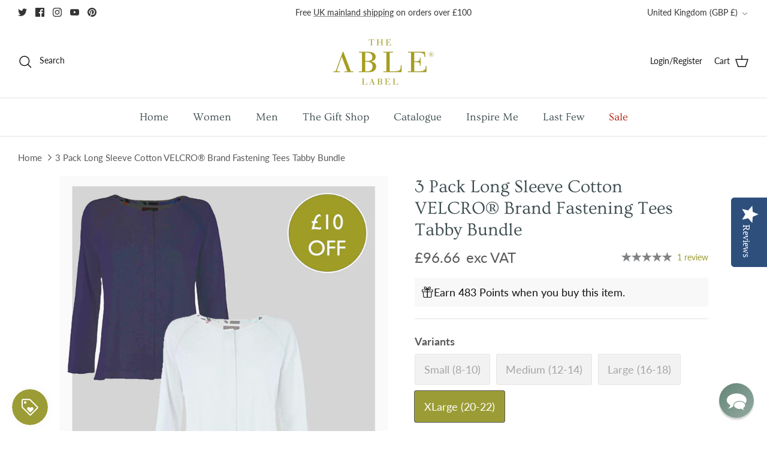

--- FILE ---
content_type: text/html; charset=utf-8
request_url: https://www.theablelabel.com/products/3-pack-pure-cotton-long-sleeve-velcro-tees-white-navy-hibiscus
body_size: 56815
content:
<!DOCTYPE html><html lang="en" dir="ltr">
<head>
  <!-- Symmetry 6.0.0 --><title>
    3 Pack Pure Cotton Long Sleeve VELCRO® Brand Fastening Tees | White | Navy | Hibiscus | Front Opening | The Able Label
  </title>

  <meta charset="utf-8" />
<meta name="viewport" content="width=device-width,initial-scale=1.0" />
<meta http-equiv="X-UA-Compatible" content="IE=edge">

<link rel="preconnect" href="https://cdn.shopify.com" crossorigin>
<link rel="preconnect" href="https://fonts.shopify.com" crossorigin>
<link rel="preconnect" href="https://monorail-edge.shopifysvc.com"><link rel="preload" as="font" href="//www.theablelabel.com/cdn/fonts/lato/lato_n4.c3b93d431f0091c8be23185e15c9d1fee1e971c5.woff2" type="font/woff2" crossorigin><link rel="preload" as="font" href="//www.theablelabel.com/cdn/fonts/ovo/ovo_n4.cbcdfe6a371e62394cce345894111238d5c755fe.woff2" type="font/woff2" crossorigin><link rel="preload" as="font" href="//www.theablelabel.com/cdn/fonts/ovo/ovo_n4.cbcdfe6a371e62394cce345894111238d5c755fe.woff2" type="font/woff2" crossorigin><link rel="preload" as="font" href="//www.theablelabel.com/cdn/fonts/cardo/cardo_n4.8d7bdd0369840597cbb62dc8a447619701d8d34a.woff2" type="font/woff2" crossorigin><link rel="preload" href="//www.theablelabel.com/cdn/shop/t/42/assets/vendor.min.js?v=11589511144441591071712322116" as="script">
<link rel="preload" href="//www.theablelabel.com/cdn/shop/t/42/assets/theme.js?v=147922770250479754611712322116" as="script"><link rel="canonical" href="https://www.theablelabel.com/products/3-pack-pure-cotton-long-sleeve-velcro-tees-white-navy-hibiscus" /><link rel="icon" href="//www.theablelabel.com/cdn/shop/files/Favicon.png?crop=center&height=48&v=1644418327&width=48" type="image/png"><meta name="description" content="The 3 Pack front fastening VELCRO® Brand Fastening long sleeved tshirts with raglan sleeves and VELCRO® Brand Fastening fastenings provide comfort and easy dressing. Save £10 off this adaptive womenswear bundle.">
<style>
    @font-face {
  font-family: Lato;
  font-weight: 400;
  font-style: normal;
  font-display: fallback;
  src: url("//www.theablelabel.com/cdn/fonts/lato/lato_n4.c3b93d431f0091c8be23185e15c9d1fee1e971c5.woff2") format("woff2"),
       url("//www.theablelabel.com/cdn/fonts/lato/lato_n4.d5c00c781efb195594fd2fd4ad04f7882949e327.woff") format("woff");
}

    @font-face {
  font-family: Lato;
  font-weight: 700;
  font-style: normal;
  font-display: fallback;
  src: url("//www.theablelabel.com/cdn/fonts/lato/lato_n7.900f219bc7337bc57a7a2151983f0a4a4d9d5dcf.woff2") format("woff2"),
       url("//www.theablelabel.com/cdn/fonts/lato/lato_n7.a55c60751adcc35be7c4f8a0313f9698598612ee.woff") format("woff");
}

    @font-face {
  font-family: Lato;
  font-weight: 500;
  font-style: normal;
  font-display: fallback;
  src: url("//www.theablelabel.com/cdn/fonts/lato/lato_n5.b2fec044fbe05725e71d90882e5f3b21dae2efbd.woff2") format("woff2"),
       url("//www.theablelabel.com/cdn/fonts/lato/lato_n5.f25a9a5c73ff9372e69074488f99e8ac702b5447.woff") format("woff");
}

    @font-face {
  font-family: Lato;
  font-weight: 400;
  font-style: italic;
  font-display: fallback;
  src: url("//www.theablelabel.com/cdn/fonts/lato/lato_i4.09c847adc47c2fefc3368f2e241a3712168bc4b6.woff2") format("woff2"),
       url("//www.theablelabel.com/cdn/fonts/lato/lato_i4.3c7d9eb6c1b0a2bf62d892c3ee4582b016d0f30c.woff") format("woff");
}

    @font-face {
  font-family: Lato;
  font-weight: 700;
  font-style: italic;
  font-display: fallback;
  src: url("//www.theablelabel.com/cdn/fonts/lato/lato_i7.16ba75868b37083a879b8dd9f2be44e067dfbf92.woff2") format("woff2"),
       url("//www.theablelabel.com/cdn/fonts/lato/lato_i7.4c07c2b3b7e64ab516aa2f2081d2bb0366b9dce8.woff") format("woff");
}

    @font-face {
  font-family: Ovo;
  font-weight: 400;
  font-style: normal;
  font-display: fallback;
  src: url("//www.theablelabel.com/cdn/fonts/ovo/ovo_n4.cbcdfe6a371e62394cce345894111238d5c755fe.woff2") format("woff2"),
       url("//www.theablelabel.com/cdn/fonts/ovo/ovo_n4.45d7366896f09aaf8686b8a5de287b8fbe74e5ee.woff") format("woff");
}

    @font-face {
  font-family: Cardo;
  font-weight: 400;
  font-style: normal;
  font-display: fallback;
  src: url("//www.theablelabel.com/cdn/fonts/cardo/cardo_n4.8d7bdd0369840597cbb62dc8a447619701d8d34a.woff2") format("woff2"),
       url("//www.theablelabel.com/cdn/fonts/cardo/cardo_n4.23b63d1eff80cb5da813c4cccb6427058253ce24.woff") format("woff");
}

    @font-face {
  font-family: Ovo;
  font-weight: 400;
  font-style: normal;
  font-display: fallback;
  src: url("//www.theablelabel.com/cdn/fonts/ovo/ovo_n4.cbcdfe6a371e62394cce345894111238d5c755fe.woff2") format("woff2"),
       url("//www.theablelabel.com/cdn/fonts/ovo/ovo_n4.45d7366896f09aaf8686b8a5de287b8fbe74e5ee.woff") format("woff");
}

    
  </style>


  <meta name="google-site-verification" content="EoQVzPkkz470y3H5YXnHDzTdnb6yDE1pbF0U4j6cZd8" />
  <meta name="msvalidate.01" content="0829E90EF8CC6F0A5864853B695D689F" />
  <meta name="p:domain_verify" content="0f01fbf9c5f319950b8152f7c9d4333d"/>
  <meta name="facebook-domain-verification" content="j3lbx2z2lp74c125u2uxwvuzo8wea4" />
  <meta name="google-site-verification" content="N7WQJ7hQgEZVVLgyHrnVg6bA8IbNErBz17iPnirflG8" />
  
 

<script src="https://www.googleoptimize.com/optimize.js?id=OPT-KSQXM2X"></script>
  
  <!-- Hotjar Tracking Code for https://www.theablelabel.com/ -->
  <script>
      (function(h,o,t,j,a,r){
          h.hj=h.hj||function(){(h.hj.q=h.hj.q||[]).push(arguments)};
          h._hjSettings={hjid:2590928,hjsv:6};
          a=o.getElementsByTagName('head')[0];
          r=o.createElement('script');r.async=1;
          r.src=t+h._hjSettings.hjid+j+h._hjSettings.hjsv;
          a.appendChild(r);
      })(window,document,'https://static.hotjar.com/c/hotjar-','.js?sv=');
  </script>
    
  <!-- Yotpo Main JS -->
  <script type="text/javascript">
    (function e(){var e=document.createElement("script");e.type="text/javascript",e.async=true,e.src="//staticw2.yotpo.com/ta5ZO0r1K99viqQSdB8M6buEYWAySgZOgc88p4wt/widget.js";var t=document.getElementsByTagName("script")[0];t.parentNode.insertBefore(e,t)})();
  </script> 

<script>
document.addEventListener("DOMContentLoaded", function() {
  // Select the p tag inside the container
  setTimeout(function() {
    var pTag = document.querySelector('.shopify-pc__banner__body p');
    pTag.innerHTML = "We use cookies and other technologies to personalize your experience, perform marketing, and collect analytics, your data may be used for personalised advertising. For more information, please read our <a id='shopify-pc__banner__body-policy-link' href='https://www.theablelabel.com/policies/privacy-policy' target='_blank' rel='noopener noreferrer'>Privacy Policy</a>.";
  }, 500);
});
</script>  
    
  

  
  <meta property="og:site_name" content="The Able Label">
<meta property="og:url" content="https://www.theablelabel.com/products/3-pack-pure-cotton-long-sleeve-velcro-tees-white-navy-hibiscus">
<meta property="og:title" content="3 Pack Pure Cotton Long Sleeve VELCRO® Brand Fastening Tees | White | Navy | Hibiscus | Front Opening | The Able Label">
<meta property="og:type" content="product">
<meta property="og:description" content="The 3 Pack front fastening VELCRO® Brand Fastening long sleeved tshirts with raglan sleeves and VELCRO® Brand Fastening fastenings provide comfort and easy dressing. Save £10 off this adaptive womenswear bundle."><meta property="og:image" content="http://www.theablelabel.com/cdn/shop/products/3_Pack_Long_Sleeve_Tees_White_Navy_Hibiscus_The_Able_Label_WEB_1200x1200.jpg?v=1623333819">
  <meta property="og:image:secure_url" content="https://www.theablelabel.com/cdn/shop/products/3_Pack_Long_Sleeve_Tees_White_Navy_Hibiscus_The_Able_Label_WEB_1200x1200.jpg?v=1623333819">
  <meta property="og:image:width" content="2531">
  <meta property="og:image:height" content="3543"><meta property="og:price:amount" content="96.66">
  <meta property="og:price:currency" content="GBP"><meta name="twitter:site" content="@theablelabel"><meta name="twitter:card" content="summary_large_image">
<meta name="twitter:title" content="3 Pack Pure Cotton Long Sleeve VELCRO® Brand Fastening Tees | White | Navy | Hibiscus | Front Opening | The Able Label">
<meta name="twitter:description" content="The 3 Pack front fastening VELCRO® Brand Fastening long sleeved tshirts with raglan sleeves and VELCRO® Brand Fastening fastenings provide comfort and easy dressing. Save £10 off this adaptive womenswear bundle.">


  
  <link href="//www.theablelabel.com/cdn/shop/t/42/assets/styles.css?v=82306223063493963721757946676" rel="stylesheet" type="text/css" media="all" />
  
  <link href="//www.theablelabel.com/cdn/shop/t/42/assets/jquery.fancybox.min.css?v=11577394591142864461712322116" rel="stylesheet" type="text/css" media="all" />
  
<link rel="stylesheet" href="//www.theablelabel.com/cdn/shop/t/42/assets/swatches.css?v=155314241740832841771769609855" media="print" onload="this.media='all'">
    <noscript><link rel="stylesheet" href="//www.theablelabel.com/cdn/shop/t/42/assets/swatches.css?v=155314241740832841771769609855"></noscript><script>
    window.theme = window.theme || {};
    theme.money_format_with_product_code_preference = "£{{amount}}";
    theme.money_format_with_cart_code_preference = "£{{amount}}";
    theme.money_format = "£{{amount}}";
    theme.strings = {
      previous: "Previous",
      next: "Next",
      addressError: "Error looking up that address",
      addressNoResults: "No results for that address",
      addressQueryLimit: "You have exceeded the Google API usage limit. Consider upgrading to a \u003ca href=\"https:\/\/developers.google.com\/maps\/premium\/usage-limits\"\u003ePremium Plan\u003c\/a\u003e.",
      authError: "There was a problem authenticating your Google Maps API Key.",
      icon_labels_left: "Left",
      icon_labels_right: "Right",
      icon_labels_down: "Down",
      icon_labels_close: "Close",
      icon_labels_plus: "Plus",
      imageSlider: "Image slider",
      cart_terms_confirmation: "You must agree to the terms and conditions before continuing.",
      cart_general_quantity_too_high: "You can only have [QUANTITY] in your cart",
      products_listing_from: "From",
      layout_live_search_see_all: "See all results",
      products_product_add_to_cart: "Add to Cart",
      products_variant_no_stock: "Sold out",
      products_variant_non_existent: "Unavailable",
      products_product_pick_a: "Pick a",
      general_navigation_menu_toggle_aria_label: "Toggle menu",
      general_accessibility_labels_close: "Close",
      products_product_added_to_cart: "Added to cart",
      general_quick_search_pages: "Pages",
      general_quick_search_no_results: "Sorry, we couldn\u0026#39;t find any results",
      collections_general_see_all_subcollections: "See all..."
    };
    theme.routes = {
      cart_url: '/cart',
      cart_add_url: '/cart/add.js',
      cart_update_url: '/cart/update.js',
      predictive_search_url: '/search/suggest'
    };
    theme.settings = {
      cart_type: "page",
      after_add_to_cart: "notification",
      quickbuy_style: "off",
      avoid_orphans: true
    };
    document.documentElement.classList.add('js');
  </script>

  <script src="//www.theablelabel.com/cdn/shop/t/42/assets/vendor.min.js?v=11589511144441591071712322116" defer="defer"></script>
  <script src="//www.theablelabel.com/cdn/shop/t/42/assets/theme.js?v=147922770250479754611712322116" defer="defer"></script>
  
  <script src="//www.theablelabel.com/cdn/shop/t/42/assets/jquery.fancybox.min.js?v=147214480139765489511712322116" defer="defer"></script>
  

  <script>window.performance && window.performance.mark && window.performance.mark('shopify.content_for_header.start');</script><meta name="google-site-verification" content="FWpoahmVH18IpsgJdPDKDskY_JXQaI_sva81x7eaKgs">
<meta id="shopify-digital-wallet" name="shopify-digital-wallet" content="/14439176/digital_wallets/dialog">
<meta name="shopify-checkout-api-token" content="015ead254a763d33fcd077603de56557">
<meta id="in-context-paypal-metadata" data-shop-id="14439176" data-venmo-supported="false" data-environment="production" data-locale="en_US" data-paypal-v4="true" data-currency="GBP">
<link rel="alternate" hreflang="x-default" href="https://www.theablelabel.com/products/3-pack-pure-cotton-long-sleeve-velcro-tees-white-navy-hibiscus">
<link rel="alternate" hreflang="en" href="https://www.theablelabel.com/products/3-pack-pure-cotton-long-sleeve-velcro-tees-white-navy-hibiscus">
<link rel="alternate" hreflang="en-AE" href="https://www.theablelabel.com/en-ae/products/3-pack-pure-cotton-long-sleeve-velcro-tees-white-navy-hibiscus">
<link rel="alternate" hreflang="en-AG" href="https://www.theablelabel.com/en-ag/products/3-pack-pure-cotton-long-sleeve-velcro-tees-white-navy-hibiscus">
<link rel="alternate" hreflang="en-AI" href="https://www.theablelabel.com/en-ai/products/3-pack-pure-cotton-long-sleeve-velcro-tees-white-navy-hibiscus">
<link rel="alternate" hreflang="en-AO" href="https://www.theablelabel.com/en-ao/products/3-pack-pure-cotton-long-sleeve-velcro-tees-white-navy-hibiscus">
<link rel="alternate" hreflang="en-AR" href="https://www.theablelabel.com/en-ar/products/3-pack-pure-cotton-long-sleeve-velcro-tees-white-navy-hibiscus">
<link rel="alternate" hreflang="en-AW" href="https://www.theablelabel.com/en-aw/products/3-pack-pure-cotton-long-sleeve-velcro-tees-white-navy-hibiscus">
<link rel="alternate" hreflang="en-AZ" href="https://www.theablelabel.com/en-az/products/3-pack-pure-cotton-long-sleeve-velcro-tees-white-navy-hibiscus">
<link rel="alternate" hreflang="en-BB" href="https://www.theablelabel.com/en-bb/products/3-pack-pure-cotton-long-sleeve-velcro-tees-white-navy-hibiscus">
<link rel="alternate" hreflang="en-BD" href="https://www.theablelabel.com/en-bd/products/3-pack-pure-cotton-long-sleeve-velcro-tees-white-navy-hibiscus">
<link rel="alternate" hreflang="en-BF" href="https://www.theablelabel.com/en-bf/products/3-pack-pure-cotton-long-sleeve-velcro-tees-white-navy-hibiscus">
<link rel="alternate" hreflang="en-BH" href="https://www.theablelabel.com/en-bh/products/3-pack-pure-cotton-long-sleeve-velcro-tees-white-navy-hibiscus">
<link rel="alternate" hreflang="en-BI" href="https://www.theablelabel.com/en-bi/products/3-pack-pure-cotton-long-sleeve-velcro-tees-white-navy-hibiscus">
<link rel="alternate" hreflang="en-BJ" href="https://www.theablelabel.com/en-bj/products/3-pack-pure-cotton-long-sleeve-velcro-tees-white-navy-hibiscus">
<link rel="alternate" hreflang="en-BL" href="https://www.theablelabel.com/en-bl/products/3-pack-pure-cotton-long-sleeve-velcro-tees-white-navy-hibiscus">
<link rel="alternate" hreflang="en-BM" href="https://www.theablelabel.com/en-bm/products/3-pack-pure-cotton-long-sleeve-velcro-tees-white-navy-hibiscus">
<link rel="alternate" hreflang="en-BN" href="https://www.theablelabel.com/en-bn/products/3-pack-pure-cotton-long-sleeve-velcro-tees-white-navy-hibiscus">
<link rel="alternate" hreflang="en-BO" href="https://www.theablelabel.com/en-bo/products/3-pack-pure-cotton-long-sleeve-velcro-tees-white-navy-hibiscus">
<link rel="alternate" hreflang="en-BR" href="https://www.theablelabel.com/en-br/products/3-pack-pure-cotton-long-sleeve-velcro-tees-white-navy-hibiscus">
<link rel="alternate" hreflang="en-BS" href="https://www.theablelabel.com/en-bs/products/3-pack-pure-cotton-long-sleeve-velcro-tees-white-navy-hibiscus">
<link rel="alternate" hreflang="en-BW" href="https://www.theablelabel.com/en-bw/products/3-pack-pure-cotton-long-sleeve-velcro-tees-white-navy-hibiscus">
<link rel="alternate" hreflang="en-BZ" href="https://www.theablelabel.com/en-bz/products/3-pack-pure-cotton-long-sleeve-velcro-tees-white-navy-hibiscus">
<link rel="alternate" hreflang="en-CG" href="https://www.theablelabel.com/en-cg/products/3-pack-pure-cotton-long-sleeve-velcro-tees-white-navy-hibiscus">
<link rel="alternate" hreflang="en-CI" href="https://www.theablelabel.com/en-ci/products/3-pack-pure-cotton-long-sleeve-velcro-tees-white-navy-hibiscus">
<link rel="alternate" hreflang="en-CK" href="https://www.theablelabel.com/en-ck/products/3-pack-pure-cotton-long-sleeve-velcro-tees-white-navy-hibiscus">
<link rel="alternate" hreflang="en-CL" href="https://www.theablelabel.com/en-cl/products/3-pack-pure-cotton-long-sleeve-velcro-tees-white-navy-hibiscus">
<link rel="alternate" hreflang="en-CM" href="https://www.theablelabel.com/en-cm/products/3-pack-pure-cotton-long-sleeve-velcro-tees-white-navy-hibiscus">
<link rel="alternate" hreflang="en-CO" href="https://www.theablelabel.com/en-co/products/3-pack-pure-cotton-long-sleeve-velcro-tees-white-navy-hibiscus">
<link rel="alternate" hreflang="en-CR" href="https://www.theablelabel.com/en-cr/products/3-pack-pure-cotton-long-sleeve-velcro-tees-white-navy-hibiscus">
<link rel="alternate" hreflang="en-CV" href="https://www.theablelabel.com/en-cv/products/3-pack-pure-cotton-long-sleeve-velcro-tees-white-navy-hibiscus">
<link rel="alternate" hreflang="en-CW" href="https://www.theablelabel.com/en-cw/products/3-pack-pure-cotton-long-sleeve-velcro-tees-white-navy-hibiscus">
<link rel="alternate" hreflang="en-DJ" href="https://www.theablelabel.com/en-dj/products/3-pack-pure-cotton-long-sleeve-velcro-tees-white-navy-hibiscus">
<link rel="alternate" hreflang="en-DM" href="https://www.theablelabel.com/en-dm/products/3-pack-pure-cotton-long-sleeve-velcro-tees-white-navy-hibiscus">
<link rel="alternate" hreflang="en-DO" href="https://www.theablelabel.com/en-do/products/3-pack-pure-cotton-long-sleeve-velcro-tees-white-navy-hibiscus">
<link rel="alternate" hreflang="en-EC" href="https://www.theablelabel.com/en-ec/products/3-pack-pure-cotton-long-sleeve-velcro-tees-white-navy-hibiscus">
<link rel="alternate" hreflang="en-EG" href="https://www.theablelabel.com/en-eg/products/3-pack-pure-cotton-long-sleeve-velcro-tees-white-navy-hibiscus">
<link rel="alternate" hreflang="en-ET" href="https://www.theablelabel.com/en-et/products/3-pack-pure-cotton-long-sleeve-velcro-tees-white-navy-hibiscus">
<link rel="alternate" hreflang="en-FJ" href="https://www.theablelabel.com/en-fj/products/3-pack-pure-cotton-long-sleeve-velcro-tees-white-navy-hibiscus">
<link rel="alternate" hreflang="en-FK" href="https://www.theablelabel.com/en-fk/products/3-pack-pure-cotton-long-sleeve-velcro-tees-white-navy-hibiscus">
<link rel="alternate" hreflang="en-GA" href="https://www.theablelabel.com/en-ga/products/3-pack-pure-cotton-long-sleeve-velcro-tees-white-navy-hibiscus">
<link rel="alternate" hreflang="en-GD" href="https://www.theablelabel.com/en-gd/products/3-pack-pure-cotton-long-sleeve-velcro-tees-white-navy-hibiscus">
<link rel="alternate" hreflang="en-GF" href="https://www.theablelabel.com/en-gf/products/3-pack-pure-cotton-long-sleeve-velcro-tees-white-navy-hibiscus">
<link rel="alternate" hreflang="en-GH" href="https://www.theablelabel.com/en-gh/products/3-pack-pure-cotton-long-sleeve-velcro-tees-white-navy-hibiscus">
<link rel="alternate" hreflang="en-GM" href="https://www.theablelabel.com/en-gm/products/3-pack-pure-cotton-long-sleeve-velcro-tees-white-navy-hibiscus">
<link rel="alternate" hreflang="en-GN" href="https://www.theablelabel.com/en-gn/products/3-pack-pure-cotton-long-sleeve-velcro-tees-white-navy-hibiscus">
<link rel="alternate" hreflang="en-GQ" href="https://www.theablelabel.com/en-gq/products/3-pack-pure-cotton-long-sleeve-velcro-tees-white-navy-hibiscus">
<link rel="alternate" hreflang="en-GT" href="https://www.theablelabel.com/en-gt/products/3-pack-pure-cotton-long-sleeve-velcro-tees-white-navy-hibiscus">
<link rel="alternate" hreflang="en-GW" href="https://www.theablelabel.com/en-gw/products/3-pack-pure-cotton-long-sleeve-velcro-tees-white-navy-hibiscus">
<link rel="alternate" hreflang="en-GY" href="https://www.theablelabel.com/en-gy/products/3-pack-pure-cotton-long-sleeve-velcro-tees-white-navy-hibiscus">
<link rel="alternate" hreflang="en-HN" href="https://www.theablelabel.com/en-hn/products/3-pack-pure-cotton-long-sleeve-velcro-tees-white-navy-hibiscus">
<link rel="alternate" hreflang="en-JM" href="https://www.theablelabel.com/en-jm/products/3-pack-pure-cotton-long-sleeve-velcro-tees-white-navy-hibiscus">
<link rel="alternate" hreflang="en-JO" href="https://www.theablelabel.com/en-jo/products/3-pack-pure-cotton-long-sleeve-velcro-tees-white-navy-hibiscus">
<link rel="alternate" hreflang="en-KE" href="https://www.theablelabel.com/en-ke/products/3-pack-pure-cotton-long-sleeve-velcro-tees-white-navy-hibiscus">
<link rel="alternate" hreflang="en-KG" href="https://www.theablelabel.com/en-kg/products/3-pack-pure-cotton-long-sleeve-velcro-tees-white-navy-hibiscus">
<link rel="alternate" hreflang="en-KI" href="https://www.theablelabel.com/en-ki/products/3-pack-pure-cotton-long-sleeve-velcro-tees-white-navy-hibiscus">
<link rel="alternate" hreflang="en-KM" href="https://www.theablelabel.com/en-km/products/3-pack-pure-cotton-long-sleeve-velcro-tees-white-navy-hibiscus">
<link rel="alternate" hreflang="en-KN" href="https://www.theablelabel.com/en-kn/products/3-pack-pure-cotton-long-sleeve-velcro-tees-white-navy-hibiscus">
<link rel="alternate" hreflang="en-KW" href="https://www.theablelabel.com/en-kw/products/3-pack-pure-cotton-long-sleeve-velcro-tees-white-navy-hibiscus">
<link rel="alternate" hreflang="en-KY" href="https://www.theablelabel.com/en-ky/products/3-pack-pure-cotton-long-sleeve-velcro-tees-white-navy-hibiscus">
<link rel="alternate" hreflang="en-KZ" href="https://www.theablelabel.com/en-kz/products/3-pack-pure-cotton-long-sleeve-velcro-tees-white-navy-hibiscus">
<link rel="alternate" hreflang="en-LB" href="https://www.theablelabel.com/en-lb/products/3-pack-pure-cotton-long-sleeve-velcro-tees-white-navy-hibiscus">
<link rel="alternate" hreflang="en-LC" href="https://www.theablelabel.com/en-lc/products/3-pack-pure-cotton-long-sleeve-velcro-tees-white-navy-hibiscus">
<link rel="alternate" hreflang="en-LK" href="https://www.theablelabel.com/en-lk/products/3-pack-pure-cotton-long-sleeve-velcro-tees-white-navy-hibiscus">
<link rel="alternate" hreflang="en-LR" href="https://www.theablelabel.com/en-lr/products/3-pack-pure-cotton-long-sleeve-velcro-tees-white-navy-hibiscus">
<link rel="alternate" hreflang="en-LS" href="https://www.theablelabel.com/en-ls/products/3-pack-pure-cotton-long-sleeve-velcro-tees-white-navy-hibiscus">
<link rel="alternate" hreflang="en-MA" href="https://www.theablelabel.com/en-ma/products/3-pack-pure-cotton-long-sleeve-velcro-tees-white-navy-hibiscus">
<link rel="alternate" hreflang="en-MF" href="https://www.theablelabel.com/en-mf/products/3-pack-pure-cotton-long-sleeve-velcro-tees-white-navy-hibiscus">
<link rel="alternate" hreflang="en-MG" href="https://www.theablelabel.com/en-mg/products/3-pack-pure-cotton-long-sleeve-velcro-tees-white-navy-hibiscus">
<link rel="alternate" hreflang="en-MO" href="https://www.theablelabel.com/en-mo/products/3-pack-pure-cotton-long-sleeve-velcro-tees-white-navy-hibiscus">
<link rel="alternate" hreflang="en-MQ" href="https://www.theablelabel.com/en-mq/products/3-pack-pure-cotton-long-sleeve-velcro-tees-white-navy-hibiscus">
<link rel="alternate" hreflang="en-MR" href="https://www.theablelabel.com/en-mr/products/3-pack-pure-cotton-long-sleeve-velcro-tees-white-navy-hibiscus">
<link rel="alternate" hreflang="en-MS" href="https://www.theablelabel.com/en-ms/products/3-pack-pure-cotton-long-sleeve-velcro-tees-white-navy-hibiscus">
<link rel="alternate" hreflang="en-MU" href="https://www.theablelabel.com/en-mu/products/3-pack-pure-cotton-long-sleeve-velcro-tees-white-navy-hibiscus">
<link rel="alternate" hreflang="en-MV" href="https://www.theablelabel.com/en-mv/products/3-pack-pure-cotton-long-sleeve-velcro-tees-white-navy-hibiscus">
<link rel="alternate" hreflang="en-MW" href="https://www.theablelabel.com/en-mw/products/3-pack-pure-cotton-long-sleeve-velcro-tees-white-navy-hibiscus">
<link rel="alternate" hreflang="en-MX" href="https://www.theablelabel.com/en-mx/products/3-pack-pure-cotton-long-sleeve-velcro-tees-white-navy-hibiscus">
<link rel="alternate" hreflang="en-MY" href="https://www.theablelabel.com/en-my/products/3-pack-pure-cotton-long-sleeve-velcro-tees-white-navy-hibiscus">
<link rel="alternate" hreflang="en-MZ" href="https://www.theablelabel.com/en-mz/products/3-pack-pure-cotton-long-sleeve-velcro-tees-white-navy-hibiscus">
<link rel="alternate" hreflang="en-NA" href="https://www.theablelabel.com/en-na/products/3-pack-pure-cotton-long-sleeve-velcro-tees-white-navy-hibiscus">
<link rel="alternate" hreflang="en-NC" href="https://www.theablelabel.com/en-nc/products/3-pack-pure-cotton-long-sleeve-velcro-tees-white-navy-hibiscus">
<link rel="alternate" hreflang="en-NG" href="https://www.theablelabel.com/en-ng/products/3-pack-pure-cotton-long-sleeve-velcro-tees-white-navy-hibiscus">
<link rel="alternate" hreflang="en-NI" href="https://www.theablelabel.com/en-ni/products/3-pack-pure-cotton-long-sleeve-velcro-tees-white-navy-hibiscus">
<link rel="alternate" hreflang="en-NR" href="https://www.theablelabel.com/en-nr/products/3-pack-pure-cotton-long-sleeve-velcro-tees-white-navy-hibiscus">
<link rel="alternate" hreflang="en-NU" href="https://www.theablelabel.com/en-nu/products/3-pack-pure-cotton-long-sleeve-velcro-tees-white-navy-hibiscus">
<link rel="alternate" hreflang="en-OM" href="https://www.theablelabel.com/en-om/products/3-pack-pure-cotton-long-sleeve-velcro-tees-white-navy-hibiscus">
<link rel="alternate" hreflang="en-PA" href="https://www.theablelabel.com/en-pa/products/3-pack-pure-cotton-long-sleeve-velcro-tees-white-navy-hibiscus">
<link rel="alternate" hreflang="en-PE" href="https://www.theablelabel.com/en-pe/products/3-pack-pure-cotton-long-sleeve-velcro-tees-white-navy-hibiscus">
<link rel="alternate" hreflang="en-PF" href="https://www.theablelabel.com/en-pf/products/3-pack-pure-cotton-long-sleeve-velcro-tees-white-navy-hibiscus">
<link rel="alternate" hreflang="en-PG" href="https://www.theablelabel.com/en-pg/products/3-pack-pure-cotton-long-sleeve-velcro-tees-white-navy-hibiscus">
<link rel="alternate" hreflang="en-PK" href="https://www.theablelabel.com/en-pk/products/3-pack-pure-cotton-long-sleeve-velcro-tees-white-navy-hibiscus">
<link rel="alternate" hreflang="en-PY" href="https://www.theablelabel.com/en-py/products/3-pack-pure-cotton-long-sleeve-velcro-tees-white-navy-hibiscus">
<link rel="alternate" hreflang="en-QA" href="https://www.theablelabel.com/en-qa/products/3-pack-pure-cotton-long-sleeve-velcro-tees-white-navy-hibiscus">
<link rel="alternate" hreflang="en-RW" href="https://www.theablelabel.com/en-rw/products/3-pack-pure-cotton-long-sleeve-velcro-tees-white-navy-hibiscus">
<link rel="alternate" hreflang="en-SA" href="https://www.theablelabel.com/en-sa/products/3-pack-pure-cotton-long-sleeve-velcro-tees-white-navy-hibiscus">
<link rel="alternate" hreflang="en-SB" href="https://www.theablelabel.com/en-sb/products/3-pack-pure-cotton-long-sleeve-velcro-tees-white-navy-hibiscus">
<link rel="alternate" hreflang="en-SC" href="https://www.theablelabel.com/en-sc/products/3-pack-pure-cotton-long-sleeve-velcro-tees-white-navy-hibiscus">
<link rel="alternate" hreflang="en-SH" href="https://www.theablelabel.com/en-sh/products/3-pack-pure-cotton-long-sleeve-velcro-tees-white-navy-hibiscus">
<link rel="alternate" hreflang="en-SL" href="https://www.theablelabel.com/en-sl/products/3-pack-pure-cotton-long-sleeve-velcro-tees-white-navy-hibiscus">
<link rel="alternate" hreflang="en-SN" href="https://www.theablelabel.com/en-sn/products/3-pack-pure-cotton-long-sleeve-velcro-tees-white-navy-hibiscus">
<link rel="alternate" hreflang="en-SR" href="https://www.theablelabel.com/en-sr/products/3-pack-pure-cotton-long-sleeve-velcro-tees-white-navy-hibiscus">
<link rel="alternate" hreflang="en-ST" href="https://www.theablelabel.com/en-st/products/3-pack-pure-cotton-long-sleeve-velcro-tees-white-navy-hibiscus">
<link rel="alternate" hreflang="en-SV" href="https://www.theablelabel.com/en-sv/products/3-pack-pure-cotton-long-sleeve-velcro-tees-white-navy-hibiscus">
<link rel="alternate" hreflang="en-SX" href="https://www.theablelabel.com/en-sx/products/3-pack-pure-cotton-long-sleeve-velcro-tees-white-navy-hibiscus">
<link rel="alternate" hreflang="en-SZ" href="https://www.theablelabel.com/en-sz/products/3-pack-pure-cotton-long-sleeve-velcro-tees-white-navy-hibiscus">
<link rel="alternate" hreflang="en-TC" href="https://www.theablelabel.com/en-tc/products/3-pack-pure-cotton-long-sleeve-velcro-tees-white-navy-hibiscus">
<link rel="alternate" hreflang="en-TD" href="https://www.theablelabel.com/en-td/products/3-pack-pure-cotton-long-sleeve-velcro-tees-white-navy-hibiscus">
<link rel="alternate" hreflang="en-TG" href="https://www.theablelabel.com/en-tg/products/3-pack-pure-cotton-long-sleeve-velcro-tees-white-navy-hibiscus">
<link rel="alternate" hreflang="en-TL" href="https://www.theablelabel.com/en-tl/products/3-pack-pure-cotton-long-sleeve-velcro-tees-white-navy-hibiscus">
<link rel="alternate" hreflang="en-TM" href="https://www.theablelabel.com/en-tm/products/3-pack-pure-cotton-long-sleeve-velcro-tees-white-navy-hibiscus">
<link rel="alternate" hreflang="en-TN" href="https://www.theablelabel.com/en-tn/products/3-pack-pure-cotton-long-sleeve-velcro-tees-white-navy-hibiscus">
<link rel="alternate" hreflang="en-TO" href="https://www.theablelabel.com/en-to/products/3-pack-pure-cotton-long-sleeve-velcro-tees-white-navy-hibiscus">
<link rel="alternate" hreflang="en-TT" href="https://www.theablelabel.com/en-tt/products/3-pack-pure-cotton-long-sleeve-velcro-tees-white-navy-hibiscus">
<link rel="alternate" hreflang="en-TV" href="https://www.theablelabel.com/en-tv/products/3-pack-pure-cotton-long-sleeve-velcro-tees-white-navy-hibiscus">
<link rel="alternate" hreflang="en-TZ" href="https://www.theablelabel.com/en-tz/products/3-pack-pure-cotton-long-sleeve-velcro-tees-white-navy-hibiscus">
<link rel="alternate" hreflang="en-UG" href="https://www.theablelabel.com/en-ug/products/3-pack-pure-cotton-long-sleeve-velcro-tees-white-navy-hibiscus">
<link rel="alternate" hreflang="en-UY" href="https://www.theablelabel.com/en-uy/products/3-pack-pure-cotton-long-sleeve-velcro-tees-white-navy-hibiscus">
<link rel="alternate" hreflang="en-UZ" href="https://www.theablelabel.com/en-uz/products/3-pack-pure-cotton-long-sleeve-velcro-tees-white-navy-hibiscus">
<link rel="alternate" hreflang="en-VC" href="https://www.theablelabel.com/en-vc/products/3-pack-pure-cotton-long-sleeve-velcro-tees-white-navy-hibiscus">
<link rel="alternate" hreflang="en-VE" href="https://www.theablelabel.com/en-ve/products/3-pack-pure-cotton-long-sleeve-velcro-tees-white-navy-hibiscus">
<link rel="alternate" hreflang="en-VG" href="https://www.theablelabel.com/en-vg/products/3-pack-pure-cotton-long-sleeve-velcro-tees-white-navy-hibiscus">
<link rel="alternate" hreflang="en-VU" href="https://www.theablelabel.com/en-vu/products/3-pack-pure-cotton-long-sleeve-velcro-tees-white-navy-hibiscus">
<link rel="alternate" hreflang="en-WF" href="https://www.theablelabel.com/en-wf/products/3-pack-pure-cotton-long-sleeve-velcro-tees-white-navy-hibiscus">
<link rel="alternate" hreflang="en-US" href="https://www.theablelabel.com/en-us/products/3-pack-pure-cotton-long-sleeve-velcro-tees-white-navy-hibiscus">
<link rel="alternate" hreflang="en-AL" href="https://www.theablelabel.com/en-al/products/3-pack-pure-cotton-long-sleeve-velcro-tees-white-navy-hibiscus">
<link rel="alternate" hreflang="en-AD" href="https://www.theablelabel.com/en-ad/products/3-pack-pure-cotton-long-sleeve-velcro-tees-white-navy-hibiscus">
<link rel="alternate" hreflang="en-AM" href="https://www.theablelabel.com/en-am/products/3-pack-pure-cotton-long-sleeve-velcro-tees-white-navy-hibiscus">
<link rel="alternate" hreflang="en-AT" href="https://www.theablelabel.com/en-at/products/3-pack-pure-cotton-long-sleeve-velcro-tees-white-navy-hibiscus">
<link rel="alternate" hreflang="en-BE" href="https://www.theablelabel.com/en-be/products/3-pack-pure-cotton-long-sleeve-velcro-tees-white-navy-hibiscus">
<link rel="alternate" hreflang="en-BA" href="https://www.theablelabel.com/en-ba/products/3-pack-pure-cotton-long-sleeve-velcro-tees-white-navy-hibiscus">
<link rel="alternate" hreflang="en-BG" href="https://www.theablelabel.com/en-bg/products/3-pack-pure-cotton-long-sleeve-velcro-tees-white-navy-hibiscus">
<link rel="alternate" hreflang="en-HR" href="https://www.theablelabel.com/en-hr/products/3-pack-pure-cotton-long-sleeve-velcro-tees-white-navy-hibiscus">
<link rel="alternate" hreflang="en-CY" href="https://www.theablelabel.com/en-cy/products/3-pack-pure-cotton-long-sleeve-velcro-tees-white-navy-hibiscus">
<link rel="alternate" hreflang="en-CZ" href="https://www.theablelabel.com/en-cz/products/3-pack-pure-cotton-long-sleeve-velcro-tees-white-navy-hibiscus">
<link rel="alternate" hreflang="en-DK" href="https://www.theablelabel.com/en-dk/products/3-pack-pure-cotton-long-sleeve-velcro-tees-white-navy-hibiscus">
<link rel="alternate" hreflang="en-EE" href="https://www.theablelabel.com/en-ee/products/3-pack-pure-cotton-long-sleeve-velcro-tees-white-navy-hibiscus">
<link rel="alternate" hreflang="en-FO" href="https://www.theablelabel.com/en-fo/products/3-pack-pure-cotton-long-sleeve-velcro-tees-white-navy-hibiscus">
<link rel="alternate" hreflang="en-FI" href="https://www.theablelabel.com/en-fi/products/3-pack-pure-cotton-long-sleeve-velcro-tees-white-navy-hibiscus">
<link rel="alternate" hreflang="en-FR" href="https://www.theablelabel.com/en-fr/products/3-pack-pure-cotton-long-sleeve-velcro-tees-white-navy-hibiscus">
<link rel="alternate" hreflang="en-GE" href="https://www.theablelabel.com/en-ge/products/3-pack-pure-cotton-long-sleeve-velcro-tees-white-navy-hibiscus">
<link rel="alternate" hreflang="en-DE" href="https://www.theablelabel.com/en-de/products/3-pack-pure-cotton-long-sleeve-velcro-tees-white-navy-hibiscus">
<link rel="alternate" hreflang="en-GI" href="https://www.theablelabel.com/en-gi/products/3-pack-pure-cotton-long-sleeve-velcro-tees-white-navy-hibiscus">
<link rel="alternate" hreflang="en-GR" href="https://www.theablelabel.com/en-gr/products/3-pack-pure-cotton-long-sleeve-velcro-tees-white-navy-hibiscus">
<link rel="alternate" hreflang="en-GL" href="https://www.theablelabel.com/en-gl/products/3-pack-pure-cotton-long-sleeve-velcro-tees-white-navy-hibiscus">
<link rel="alternate" hreflang="en-GP" href="https://www.theablelabel.com/en-gp/products/3-pack-pure-cotton-long-sleeve-velcro-tees-white-navy-hibiscus">
<link rel="alternate" hreflang="en-GG" href="https://www.theablelabel.com/en-gg/products/3-pack-pure-cotton-long-sleeve-velcro-tees-white-navy-hibiscus">
<link rel="alternate" hreflang="en-HU" href="https://www.theablelabel.com/en-hu/products/3-pack-pure-cotton-long-sleeve-velcro-tees-white-navy-hibiscus">
<link rel="alternate" hreflang="en-IS" href="https://www.theablelabel.com/en-is/products/3-pack-pure-cotton-long-sleeve-velcro-tees-white-navy-hibiscus">
<link rel="alternate" hreflang="en-IM" href="https://www.theablelabel.com/en-im/products/3-pack-pure-cotton-long-sleeve-velcro-tees-white-navy-hibiscus">
<link rel="alternate" hreflang="en-IT" href="https://www.theablelabel.com/en-it/products/3-pack-pure-cotton-long-sleeve-velcro-tees-white-navy-hibiscus">
<link rel="alternate" hreflang="en-JE" href="https://www.theablelabel.com/en-je/products/3-pack-pure-cotton-long-sleeve-velcro-tees-white-navy-hibiscus">
<link rel="alternate" hreflang="en-LV" href="https://www.theablelabel.com/en-lv/products/3-pack-pure-cotton-long-sleeve-velcro-tees-white-navy-hibiscus">
<link rel="alternate" hreflang="en-LI" href="https://www.theablelabel.com/en-li/products/3-pack-pure-cotton-long-sleeve-velcro-tees-white-navy-hibiscus">
<link rel="alternate" hreflang="en-LT" href="https://www.theablelabel.com/en-lt/products/3-pack-pure-cotton-long-sleeve-velcro-tees-white-navy-hibiscus">
<link rel="alternate" hreflang="en-LU" href="https://www.theablelabel.com/en-lu/products/3-pack-pure-cotton-long-sleeve-velcro-tees-white-navy-hibiscus">
<link rel="alternate" hreflang="en-MK" href="https://www.theablelabel.com/en-mk/products/3-pack-pure-cotton-long-sleeve-velcro-tees-white-navy-hibiscus">
<link rel="alternate" hreflang="en-MT" href="https://www.theablelabel.com/en-mt/products/3-pack-pure-cotton-long-sleeve-velcro-tees-white-navy-hibiscus">
<link rel="alternate" hreflang="en-MD" href="https://www.theablelabel.com/en-md/products/3-pack-pure-cotton-long-sleeve-velcro-tees-white-navy-hibiscus">
<link rel="alternate" hreflang="en-MC" href="https://www.theablelabel.com/en-mc/products/3-pack-pure-cotton-long-sleeve-velcro-tees-white-navy-hibiscus">
<link rel="alternate" hreflang="en-ME" href="https://www.theablelabel.com/en-me/products/3-pack-pure-cotton-long-sleeve-velcro-tees-white-navy-hibiscus">
<link rel="alternate" hreflang="en-NL" href="https://www.theablelabel.com/en-nl/products/3-pack-pure-cotton-long-sleeve-velcro-tees-white-navy-hibiscus">
<link rel="alternate" hreflang="en-NO" href="https://www.theablelabel.com/en-no/products/3-pack-pure-cotton-long-sleeve-velcro-tees-white-navy-hibiscus">
<link rel="alternate" hreflang="en-PL" href="https://www.theablelabel.com/en-pl/products/3-pack-pure-cotton-long-sleeve-velcro-tees-white-navy-hibiscus">
<link rel="alternate" hreflang="en-PT" href="https://www.theablelabel.com/en-pt/products/3-pack-pure-cotton-long-sleeve-velcro-tees-white-navy-hibiscus">
<link rel="alternate" hreflang="en-RE" href="https://www.theablelabel.com/en-re/products/3-pack-pure-cotton-long-sleeve-velcro-tees-white-navy-hibiscus">
<link rel="alternate" hreflang="en-RO" href="https://www.theablelabel.com/en-ro/products/3-pack-pure-cotton-long-sleeve-velcro-tees-white-navy-hibiscus">
<link rel="alternate" hreflang="en-SM" href="https://www.theablelabel.com/en-sm/products/3-pack-pure-cotton-long-sleeve-velcro-tees-white-navy-hibiscus">
<link rel="alternate" hreflang="en-RS" href="https://www.theablelabel.com/en-rs/products/3-pack-pure-cotton-long-sleeve-velcro-tees-white-navy-hibiscus">
<link rel="alternate" hreflang="en-SK" href="https://www.theablelabel.com/en-sk/products/3-pack-pure-cotton-long-sleeve-velcro-tees-white-navy-hibiscus">
<link rel="alternate" hreflang="en-SI" href="https://www.theablelabel.com/en-si/products/3-pack-pure-cotton-long-sleeve-velcro-tees-white-navy-hibiscus">
<link rel="alternate" hreflang="en-ES" href="https://www.theablelabel.com/en-es/products/3-pack-pure-cotton-long-sleeve-velcro-tees-white-navy-hibiscus">
<link rel="alternate" hreflang="en-SE" href="https://www.theablelabel.com/en-se/products/3-pack-pure-cotton-long-sleeve-velcro-tees-white-navy-hibiscus">
<link rel="alternate" hreflang="en-CH" href="https://www.theablelabel.com/en-ch/products/3-pack-pure-cotton-long-sleeve-velcro-tees-white-navy-hibiscus">
<link rel="alternate" hreflang="en-VA" href="https://www.theablelabel.com/en-va/products/3-pack-pure-cotton-long-sleeve-velcro-tees-white-navy-hibiscus">
<link rel="alternate" hreflang="en-CA" href="https://www.theablelabel.com/en-ca/products/3-pack-pure-cotton-long-sleeve-velcro-tees-white-navy-hibiscus">
<link rel="alternate" hreflang="en-NZ" href="https://www.theablelabel.com/en-nz/products/3-pack-pure-cotton-long-sleeve-velcro-tees-white-navy-hibiscus">
<link rel="alternate" hreflang="en-IE" href="https://www.theablelabel.com/en-ie/products/3-pack-pure-cotton-long-sleeve-velcro-tees-white-navy-hibiscus">
<link rel="alternate" hreflang="en-IL" href="https://www.theablelabel.com/en-il/products/3-pack-pure-cotton-long-sleeve-velcro-tees-white-navy-hibiscus">
<link rel="alternate" hreflang="en-HK" href="https://www.theablelabel.com/en-hk/products/3-pack-pure-cotton-long-sleeve-velcro-tees-white-navy-hibiscus">
<link rel="alternate" hreflang="en-AU" href="https://www.theablelabel.com/en-au/products/3-pack-pure-cotton-long-sleeve-velcro-tees-white-navy-hibiscus">
<link rel="alternate" hreflang="en-HT" href="https://www.theablelabel.com/en-ht/products/3-pack-pure-cotton-long-sleeve-velcro-tees-white-navy-hibiscus">
<link rel="alternate" hreflang="en-KH" href="https://www.theablelabel.com/en-kh/products/3-pack-pure-cotton-long-sleeve-velcro-tees-white-navy-hibiscus">
<link rel="alternate" hreflang="en-CN" href="https://www.theablelabel.com/en-cn/products/3-pack-pure-cotton-long-sleeve-velcro-tees-white-navy-hibiscus">
<link rel="alternate" hreflang="en-IN" href="https://www.theablelabel.com/en-in/products/3-pack-pure-cotton-long-sleeve-velcro-tees-white-navy-hibiscus">
<link rel="alternate" hreflang="en-ID" href="https://www.theablelabel.com/en-id/products/3-pack-pure-cotton-long-sleeve-velcro-tees-white-navy-hibiscus">
<link rel="alternate" hreflang="en-JP" href="https://www.theablelabel.com/en-jp/products/3-pack-pure-cotton-long-sleeve-velcro-tees-white-navy-hibiscus">
<link rel="alternate" hreflang="en-LA" href="https://www.theablelabel.com/en-la/products/3-pack-pure-cotton-long-sleeve-velcro-tees-white-navy-hibiscus">
<link rel="alternate" hreflang="en-MN" href="https://www.theablelabel.com/en-mn/products/3-pack-pure-cotton-long-sleeve-velcro-tees-white-navy-hibiscus">
<link rel="alternate" hreflang="en-NP" href="https://www.theablelabel.com/en-np/products/3-pack-pure-cotton-long-sleeve-velcro-tees-white-navy-hibiscus">
<link rel="alternate" hreflang="en-PH" href="https://www.theablelabel.com/en-ph/products/3-pack-pure-cotton-long-sleeve-velcro-tees-white-navy-hibiscus">
<link rel="alternate" hreflang="en-SG" href="https://www.theablelabel.com/en-sg/products/3-pack-pure-cotton-long-sleeve-velcro-tees-white-navy-hibiscus">
<link rel="alternate" hreflang="en-KR" href="https://www.theablelabel.com/en-kr/products/3-pack-pure-cotton-long-sleeve-velcro-tees-white-navy-hibiscus">
<link rel="alternate" hreflang="en-TW" href="https://www.theablelabel.com/en-tw/products/3-pack-pure-cotton-long-sleeve-velcro-tees-white-navy-hibiscus">
<link rel="alternate" hreflang="en-TH" href="https://www.theablelabel.com/en-th/products/3-pack-pure-cotton-long-sleeve-velcro-tees-white-navy-hibiscus">
<link rel="alternate" hreflang="en-VN" href="https://www.theablelabel.com/en-vn/products/3-pack-pure-cotton-long-sleeve-velcro-tees-white-navy-hibiscus">
<link rel="alternate" type="application/json+oembed" href="https://www.theablelabel.com/products/3-pack-pure-cotton-long-sleeve-velcro-tees-white-navy-hibiscus.oembed">
<script async="async" src="/checkouts/internal/preloads.js?locale=en-GB"></script>
<link rel="preconnect" href="https://shop.app" crossorigin="anonymous">
<script async="async" src="https://shop.app/checkouts/internal/preloads.js?locale=en-GB&shop_id=14439176" crossorigin="anonymous"></script>
<script id="apple-pay-shop-capabilities" type="application/json">{"shopId":14439176,"countryCode":"GB","currencyCode":"GBP","merchantCapabilities":["supports3DS"],"merchantId":"gid:\/\/shopify\/Shop\/14439176","merchantName":"The Able Label","requiredBillingContactFields":["postalAddress","email","phone"],"requiredShippingContactFields":["postalAddress","email","phone"],"shippingType":"shipping","supportedNetworks":["visa","maestro","masterCard","amex","discover","elo"],"total":{"type":"pending","label":"The Able Label","amount":"1.00"},"shopifyPaymentsEnabled":true,"supportsSubscriptions":true}</script>
<script id="shopify-features" type="application/json">{"accessToken":"015ead254a763d33fcd077603de56557","betas":["rich-media-storefront-analytics"],"domain":"www.theablelabel.com","predictiveSearch":true,"shopId":14439176,"locale":"en"}</script>
<script>var Shopify = Shopify || {};
Shopify.shop = "the-able-label.myshopify.com";
Shopify.locale = "en";
Shopify.currency = {"active":"GBP","rate":"1.0"};
Shopify.country = "GB";
Shopify.theme = {"name":"Updated V6.0.0 (International VAT Remove)","id":126770675817,"schema_name":"Symmetry","schema_version":"6.0.0","theme_store_id":568,"role":"main"};
Shopify.theme.handle = "null";
Shopify.theme.style = {"id":null,"handle":null};
Shopify.cdnHost = "www.theablelabel.com/cdn";
Shopify.routes = Shopify.routes || {};
Shopify.routes.root = "/";</script>
<script type="module">!function(o){(o.Shopify=o.Shopify||{}).modules=!0}(window);</script>
<script>!function(o){function n(){var o=[];function n(){o.push(Array.prototype.slice.apply(arguments))}return n.q=o,n}var t=o.Shopify=o.Shopify||{};t.loadFeatures=n(),t.autoloadFeatures=n()}(window);</script>
<script>
  window.ShopifyPay = window.ShopifyPay || {};
  window.ShopifyPay.apiHost = "shop.app\/pay";
  window.ShopifyPay.redirectState = null;
</script>
<script id="shop-js-analytics" type="application/json">{"pageType":"product"}</script>
<script defer="defer" async type="module" src="//www.theablelabel.com/cdn/shopifycloud/shop-js/modules/v2/client.init-shop-cart-sync_WVOgQShq.en.esm.js"></script>
<script defer="defer" async type="module" src="//www.theablelabel.com/cdn/shopifycloud/shop-js/modules/v2/chunk.common_C_13GLB1.esm.js"></script>
<script defer="defer" async type="module" src="//www.theablelabel.com/cdn/shopifycloud/shop-js/modules/v2/chunk.modal_CLfMGd0m.esm.js"></script>
<script type="module">
  await import("//www.theablelabel.com/cdn/shopifycloud/shop-js/modules/v2/client.init-shop-cart-sync_WVOgQShq.en.esm.js");
await import("//www.theablelabel.com/cdn/shopifycloud/shop-js/modules/v2/chunk.common_C_13GLB1.esm.js");
await import("//www.theablelabel.com/cdn/shopifycloud/shop-js/modules/v2/chunk.modal_CLfMGd0m.esm.js");

  window.Shopify.SignInWithShop?.initShopCartSync?.({"fedCMEnabled":true,"windoidEnabled":true});

</script>
<script>
  window.Shopify = window.Shopify || {};
  if (!window.Shopify.featureAssets) window.Shopify.featureAssets = {};
  window.Shopify.featureAssets['shop-js'] = {"shop-cart-sync":["modules/v2/client.shop-cart-sync_DuR37GeY.en.esm.js","modules/v2/chunk.common_C_13GLB1.esm.js","modules/v2/chunk.modal_CLfMGd0m.esm.js"],"init-fed-cm":["modules/v2/client.init-fed-cm_BucUoe6W.en.esm.js","modules/v2/chunk.common_C_13GLB1.esm.js","modules/v2/chunk.modal_CLfMGd0m.esm.js"],"shop-toast-manager":["modules/v2/client.shop-toast-manager_B0JfrpKj.en.esm.js","modules/v2/chunk.common_C_13GLB1.esm.js","modules/v2/chunk.modal_CLfMGd0m.esm.js"],"init-shop-cart-sync":["modules/v2/client.init-shop-cart-sync_WVOgQShq.en.esm.js","modules/v2/chunk.common_C_13GLB1.esm.js","modules/v2/chunk.modal_CLfMGd0m.esm.js"],"shop-button":["modules/v2/client.shop-button_B_U3bv27.en.esm.js","modules/v2/chunk.common_C_13GLB1.esm.js","modules/v2/chunk.modal_CLfMGd0m.esm.js"],"init-windoid":["modules/v2/client.init-windoid_DuP9q_di.en.esm.js","modules/v2/chunk.common_C_13GLB1.esm.js","modules/v2/chunk.modal_CLfMGd0m.esm.js"],"shop-cash-offers":["modules/v2/client.shop-cash-offers_BmULhtno.en.esm.js","modules/v2/chunk.common_C_13GLB1.esm.js","modules/v2/chunk.modal_CLfMGd0m.esm.js"],"pay-button":["modules/v2/client.pay-button_CrPSEbOK.en.esm.js","modules/v2/chunk.common_C_13GLB1.esm.js","modules/v2/chunk.modal_CLfMGd0m.esm.js"],"init-customer-accounts":["modules/v2/client.init-customer-accounts_jNk9cPYQ.en.esm.js","modules/v2/client.shop-login-button_DJ5ldayH.en.esm.js","modules/v2/chunk.common_C_13GLB1.esm.js","modules/v2/chunk.modal_CLfMGd0m.esm.js"],"avatar":["modules/v2/client.avatar_BTnouDA3.en.esm.js"],"checkout-modal":["modules/v2/client.checkout-modal_pBPyh9w8.en.esm.js","modules/v2/chunk.common_C_13GLB1.esm.js","modules/v2/chunk.modal_CLfMGd0m.esm.js"],"init-shop-for-new-customer-accounts":["modules/v2/client.init-shop-for-new-customer-accounts_BUoCy7a5.en.esm.js","modules/v2/client.shop-login-button_DJ5ldayH.en.esm.js","modules/v2/chunk.common_C_13GLB1.esm.js","modules/v2/chunk.modal_CLfMGd0m.esm.js"],"init-customer-accounts-sign-up":["modules/v2/client.init-customer-accounts-sign-up_CnczCz9H.en.esm.js","modules/v2/client.shop-login-button_DJ5ldayH.en.esm.js","modules/v2/chunk.common_C_13GLB1.esm.js","modules/v2/chunk.modal_CLfMGd0m.esm.js"],"init-shop-email-lookup-coordinator":["modules/v2/client.init-shop-email-lookup-coordinator_CzjY5t9o.en.esm.js","modules/v2/chunk.common_C_13GLB1.esm.js","modules/v2/chunk.modal_CLfMGd0m.esm.js"],"shop-follow-button":["modules/v2/client.shop-follow-button_CsYC63q7.en.esm.js","modules/v2/chunk.common_C_13GLB1.esm.js","modules/v2/chunk.modal_CLfMGd0m.esm.js"],"shop-login-button":["modules/v2/client.shop-login-button_DJ5ldayH.en.esm.js","modules/v2/chunk.common_C_13GLB1.esm.js","modules/v2/chunk.modal_CLfMGd0m.esm.js"],"shop-login":["modules/v2/client.shop-login_B9ccPdmx.en.esm.js","modules/v2/chunk.common_C_13GLB1.esm.js","modules/v2/chunk.modal_CLfMGd0m.esm.js"],"lead-capture":["modules/v2/client.lead-capture_D0K_KgYb.en.esm.js","modules/v2/chunk.common_C_13GLB1.esm.js","modules/v2/chunk.modal_CLfMGd0m.esm.js"],"payment-terms":["modules/v2/client.payment-terms_BWmiNN46.en.esm.js","modules/v2/chunk.common_C_13GLB1.esm.js","modules/v2/chunk.modal_CLfMGd0m.esm.js"]};
</script>
<script>(function() {
  var isLoaded = false;
  function asyncLoad() {
    if (isLoaded) return;
    isLoaded = true;
    var urls = ["https:\/\/chimpstatic.com\/mcjs-connected\/js\/users\/46dc68f8baea24bf332896f55\/b45b7999b76e0acd87b9d1b5b.js?shop=the-able-label.myshopify.com","https:\/\/static.affiliatly.com\/shopify\/v3\/shopify.js?affiliatly_code=AF-1020164\u0026shop=the-able-label.myshopify.com","\/\/swymv3free-01.azureedge.net\/code\/swym-shopify.js?shop=the-able-label.myshopify.com","https:\/\/crossborder-integration.global-e.com\/resources\/js\/app?shop=the-able-label.myshopify.com","\/\/cdn.shopify.com\/proxy\/d44e160a9a28c481136dab73186c32294473082aad3d239fe7bf91d29ff193c2\/web.global-e.com\/merchant\/storefrontattributes?merchantid=10001688\u0026shop=the-able-label.myshopify.com\u0026sp-cache-control=cHVibGljLCBtYXgtYWdlPTkwMA"];
    for (var i = 0; i < urls.length; i++) {
      var s = document.createElement('script');
      s.type = 'text/javascript';
      s.async = true;
      s.src = urls[i];
      var x = document.getElementsByTagName('script')[0];
      x.parentNode.insertBefore(s, x);
    }
  };
  if(window.attachEvent) {
    window.attachEvent('onload', asyncLoad);
  } else {
    window.addEventListener('load', asyncLoad, false);
  }
})();</script>
<script id="__st">var __st={"a":14439176,"offset":0,"reqid":"2750effe-5ba0-4c81-939b-b8ce08c80b34-1769699555","pageurl":"www.theablelabel.com\/products\/3-pack-pure-cotton-long-sleeve-velcro-tees-white-navy-hibiscus","u":"e19f420313e2","p":"product","rtyp":"product","rid":6650157138025};</script>
<script>window.ShopifyPaypalV4VisibilityTracking = true;</script>
<script id="captcha-bootstrap">!function(){'use strict';const t='contact',e='account',n='new_comment',o=[[t,t],['blogs',n],['comments',n],[t,'customer']],c=[[e,'customer_login'],[e,'guest_login'],[e,'recover_customer_password'],[e,'create_customer']],r=t=>t.map((([t,e])=>`form[action*='/${t}']:not([data-nocaptcha='true']) input[name='form_type'][value='${e}']`)).join(','),a=t=>()=>t?[...document.querySelectorAll(t)].map((t=>t.form)):[];function s(){const t=[...o],e=r(t);return a(e)}const i='password',u='form_key',d=['recaptcha-v3-token','g-recaptcha-response','h-captcha-response',i],f=()=>{try{return window.sessionStorage}catch{return}},m='__shopify_v',_=t=>t.elements[u];function p(t,e,n=!1){try{const o=window.sessionStorage,c=JSON.parse(o.getItem(e)),{data:r}=function(t){const{data:e,action:n}=t;return t[m]||n?{data:e,action:n}:{data:t,action:n}}(c);for(const[e,n]of Object.entries(r))t.elements[e]&&(t.elements[e].value=n);n&&o.removeItem(e)}catch(o){console.error('form repopulation failed',{error:o})}}const l='form_type',E='cptcha';function T(t){t.dataset[E]=!0}const w=window,h=w.document,L='Shopify',v='ce_forms',y='captcha';let A=!1;((t,e)=>{const n=(g='f06e6c50-85a8-45c8-87d0-21a2b65856fe',I='https://cdn.shopify.com/shopifycloud/storefront-forms-hcaptcha/ce_storefront_forms_captcha_hcaptcha.v1.5.2.iife.js',D={infoText:'Protected by hCaptcha',privacyText:'Privacy',termsText:'Terms'},(t,e,n)=>{const o=w[L][v],c=o.bindForm;if(c)return c(t,g,e,D).then(n);var r;o.q.push([[t,g,e,D],n]),r=I,A||(h.body.append(Object.assign(h.createElement('script'),{id:'captcha-provider',async:!0,src:r})),A=!0)});var g,I,D;w[L]=w[L]||{},w[L][v]=w[L][v]||{},w[L][v].q=[],w[L][y]=w[L][y]||{},w[L][y].protect=function(t,e){n(t,void 0,e),T(t)},Object.freeze(w[L][y]),function(t,e,n,w,h,L){const[v,y,A,g]=function(t,e,n){const i=e?o:[],u=t?c:[],d=[...i,...u],f=r(d),m=r(i),_=r(d.filter((([t,e])=>n.includes(e))));return[a(f),a(m),a(_),s()]}(w,h,L),I=t=>{const e=t.target;return e instanceof HTMLFormElement?e:e&&e.form},D=t=>v().includes(t);t.addEventListener('submit',(t=>{const e=I(t);if(!e)return;const n=D(e)&&!e.dataset.hcaptchaBound&&!e.dataset.recaptchaBound,o=_(e),c=g().includes(e)&&(!o||!o.value);(n||c)&&t.preventDefault(),c&&!n&&(function(t){try{if(!f())return;!function(t){const e=f();if(!e)return;const n=_(t);if(!n)return;const o=n.value;o&&e.removeItem(o)}(t);const e=Array.from(Array(32),(()=>Math.random().toString(36)[2])).join('');!function(t,e){_(t)||t.append(Object.assign(document.createElement('input'),{type:'hidden',name:u})),t.elements[u].value=e}(t,e),function(t,e){const n=f();if(!n)return;const o=[...t.querySelectorAll(`input[type='${i}']`)].map((({name:t})=>t)),c=[...d,...o],r={};for(const[a,s]of new FormData(t).entries())c.includes(a)||(r[a]=s);n.setItem(e,JSON.stringify({[m]:1,action:t.action,data:r}))}(t,e)}catch(e){console.error('failed to persist form',e)}}(e),e.submit())}));const S=(t,e)=>{t&&!t.dataset[E]&&(n(t,e.some((e=>e===t))),T(t))};for(const o of['focusin','change'])t.addEventListener(o,(t=>{const e=I(t);D(e)&&S(e,y())}));const B=e.get('form_key'),M=e.get(l),P=B&&M;t.addEventListener('DOMContentLoaded',(()=>{const t=y();if(P)for(const e of t)e.elements[l].value===M&&p(e,B);[...new Set([...A(),...v().filter((t=>'true'===t.dataset.shopifyCaptcha))])].forEach((e=>S(e,t)))}))}(h,new URLSearchParams(w.location.search),n,t,e,['guest_login'])})(!0,!0)}();</script>
<script integrity="sha256-4kQ18oKyAcykRKYeNunJcIwy7WH5gtpwJnB7kiuLZ1E=" data-source-attribution="shopify.loadfeatures" defer="defer" src="//www.theablelabel.com/cdn/shopifycloud/storefront/assets/storefront/load_feature-a0a9edcb.js" crossorigin="anonymous"></script>
<script crossorigin="anonymous" defer="defer" src="//www.theablelabel.com/cdn/shopifycloud/storefront/assets/shopify_pay/storefront-65b4c6d7.js?v=20250812"></script>
<script data-source-attribution="shopify.dynamic_checkout.dynamic.init">var Shopify=Shopify||{};Shopify.PaymentButton=Shopify.PaymentButton||{isStorefrontPortableWallets:!0,init:function(){window.Shopify.PaymentButton.init=function(){};var t=document.createElement("script");t.src="https://www.theablelabel.com/cdn/shopifycloud/portable-wallets/latest/portable-wallets.en.js",t.type="module",document.head.appendChild(t)}};
</script>
<script data-source-attribution="shopify.dynamic_checkout.buyer_consent">
  function portableWalletsHideBuyerConsent(e){var t=document.getElementById("shopify-buyer-consent"),n=document.getElementById("shopify-subscription-policy-button");t&&n&&(t.classList.add("hidden"),t.setAttribute("aria-hidden","true"),n.removeEventListener("click",e))}function portableWalletsShowBuyerConsent(e){var t=document.getElementById("shopify-buyer-consent"),n=document.getElementById("shopify-subscription-policy-button");t&&n&&(t.classList.remove("hidden"),t.removeAttribute("aria-hidden"),n.addEventListener("click",e))}window.Shopify?.PaymentButton&&(window.Shopify.PaymentButton.hideBuyerConsent=portableWalletsHideBuyerConsent,window.Shopify.PaymentButton.showBuyerConsent=portableWalletsShowBuyerConsent);
</script>
<script data-source-attribution="shopify.dynamic_checkout.cart.bootstrap">document.addEventListener("DOMContentLoaded",(function(){function t(){return document.querySelector("shopify-accelerated-checkout-cart, shopify-accelerated-checkout")}if(t())Shopify.PaymentButton.init();else{new MutationObserver((function(e,n){t()&&(Shopify.PaymentButton.init(),n.disconnect())})).observe(document.body,{childList:!0,subtree:!0})}}));
</script>
<script id='scb4127' type='text/javascript' async='' src='https://www.theablelabel.com/cdn/shopifycloud/privacy-banner/storefront-banner.js'></script><link id="shopify-accelerated-checkout-styles" rel="stylesheet" media="screen" href="https://www.theablelabel.com/cdn/shopifycloud/portable-wallets/latest/accelerated-checkout-backwards-compat.css" crossorigin="anonymous">
<style id="shopify-accelerated-checkout-cart">
        #shopify-buyer-consent {
  margin-top: 1em;
  display: inline-block;
  width: 100%;
}

#shopify-buyer-consent.hidden {
  display: none;
}

#shopify-subscription-policy-button {
  background: none;
  border: none;
  padding: 0;
  text-decoration: underline;
  font-size: inherit;
  cursor: pointer;
}

#shopify-subscription-policy-button::before {
  box-shadow: none;
}

      </style>
<script id="sections-script" data-sections="product-recommendations" defer="defer" src="//www.theablelabel.com/cdn/shop/t/42/compiled_assets/scripts.js?v=6248"></script>
<script>window.performance && window.performance.mark && window.performance.mark('shopify.content_for_header.end');</script>

  
<!-- BEGIN app block: shopify://apps/yotpo-product-reviews/blocks/settings/eb7dfd7d-db44-4334-bc49-c893b51b36cf -->


<script type="text/javascript">
  (function e(){var e=document.createElement("script");
  e.type="text/javascript",e.async=true,
  e.src="//staticw2.yotpo.com/ta5ZO0r1K99viqQSdB8M6buEYWAySgZOgc88p4wt/widget.js?lang=en";
  var t=document.getElementsByTagName("script")[0];
  t.parentNode.insertBefore(e,t)})();
</script>



  
<!-- END app block --><!-- BEGIN app block: shopify://apps/reamaze-live-chat-helpdesk/blocks/reamaze-config/ef7a830c-d722-47c6-883b-11db06c95733 -->

  <script type="text/javascript" async src="https://cdn.reamaze.com/assets/reamaze-loader.js"></script>

  <script type="text/javascript">
    var _support = _support || { 'ui': {}, 'user': {} };
    _support.account = 'the-able-label';
  </script>

  

  
    <!-- reamaze_embeddable_37159_s -->
<!-- Embeddable - The Able Label Chat / Contact Form Shoutbox -->
<script type="text/javascript">
  var _support = _support || { 'ui': {}, 'user': {} };
  _support['account'] = 'the-able-label';
  _support['ui']['contactMode'] = 'default';
  _support['ui']['enableKb'] = 'true';
  _support['ui']['styles'] = {
    widgetColor: 'rgb(92, 127, 113)',
    gradient: true,
  };
  _support['ui']['shoutboxFacesMode'] = 'default';
  _support['ui']['shoutboxHeaderLogo'] = true;
  _support['ui']['widget'] = {
    icon: 'chat',
    displayOn: 'all',
    fontSize: 'large',
    allowBotProcessing: true,
    label: {
      text: 'Let us know if you have any questions! &#128522;',
      mode: "notification",
      delay: 3,
      duration: 30,
      sound: true,
    },
    position: 'bottom-right',
    mobilePosition: 'bottom-right'
  };
  _support['apps'] = {
    recentConversations: {},
    faq: {"enabled":true},
    orders: {"enabled":true,"enable_notes":false}
  };
</script>
<!-- reamaze_embeddable_37159_e -->

  
    <!-- reamaze_cue_65619_s -->
<!-- Cue - Website Abandonment -->
<script type="text/javascript">
  var _support = _support || { 'ui': {}, 'user': {} };
  _support.outbounds = _support.outbounds || [];
  _support.outbounds.push({
    id: "65619",
    name: "Website Abandonment",
    message: "Before you leave, would you like to chat with someone on our team?",
    sound: true,
    transient: false,
    duration: 0,
    botsEnabled: false,
    disableCueClick: false,
    enableCustomFields: false,
    start: "",
    end: "",
    user: {
      type: "team"
    },
    rules: [
      {
        type: "leavingSite",
        op: "isTrue",
      },
    ],
  });
</script>
<!-- reamaze_cue_65619_e -->

  
    <!-- reamaze_cue_85895_s -->
<!-- Cue - Discount code -->
<script type="text/javascript">
  var _support = _support || { 'ui': {}, 'user': {} };
  _support.outbounds = _support.outbounds || [];
  _support.outbounds.push({
    id: "85895",
    name: "Discount code",
    message: "If you have a discount code, this can be applied once you click \"Checkout\". If you're on mobile, this will appear at the payment stage.",
    sound: true,
    transient: true,
    duration: 0,
    botsEnabled: false,
    disableCueClick: false,
    enableCustomFields: false,
    start: "",
    end: "",
    user: {
      type: "team"
    },
    rules: [
      {
        type: "url",
        op: "contains",
        value: "https://www.theablelabel.com/cart",
      },
    ],
  });
</script>
<!-- reamaze_cue_85895_e -->

  
    <!-- reamaze_cue_105102_s -->
<!-- Cue - VAT exemption -->
<script type="text/javascript">
  var _support = _support || { 'ui': {}, 'user': {} };
  _support.outbounds = _support.outbounds || [];
  _support.outbounds.push({
    id: "105102",
    name: "VAT exemption",
    message: "Check if you, or the person you're shopping for, qualifies for VAT exemption.",
    sound: true,
    transient: true,
    duration: 0,
    botsEnabled: false,
    disableCueClick: true,
    enableCustomFields: false,
    start: "",
    end: "",
    user: {
      type: "team"
    },
    buttons: [
      {
        text: "Check here",
        url: "https://www.theablelabel.com/pages/vat-exemption-terms-and-conditions",
      },
    ],
    rules: [
      {
        type: "url",
        op: "contains",
        value: "https://www.theablelabel.com/collections/",
      },
      {
        type: "timeOnPage",
        op: "greaterThan",
        value: "5s",
      },
    ],
  });
</script>
<!-- reamaze_cue_105102_e -->

  





<!-- END app block --><!-- BEGIN app block: shopify://apps/yotpo-product-reviews/blocks/reviews_tab/eb7dfd7d-db44-4334-bc49-c893b51b36cf -->

    <div
            class="yotpo-widget-instance"
            data-yotpo-instance-id="925896"
            data-yotpo-product-id="6650157138025">
    </div>



<!-- END app block --><link href="https://cdn.shopify.com/extensions/019b4567-fc32-7c87-a433-914adecd2827/virtue-135/assets/cart-donations.css" rel="stylesheet" type="text/css" media="all">
<script src="https://cdn.shopify.com/extensions/019c08f1-3026-7d88-b334-efc6d92b9f06/smile-io-280/assets/smile-points-on-product-page.js" type="text/javascript" defer="defer"></script>
<link href="https://cdn.shopify.com/extensions/019c08f1-3026-7d88-b334-efc6d92b9f06/smile-io-280/assets/smile-points-on-product-page.css" rel="stylesheet" type="text/css" media="all">
<script src="https://cdn.shopify.com/extensions/019c08f1-3026-7d88-b334-efc6d92b9f06/smile-io-280/assets/smile-loader.js" type="text/javascript" defer="defer"></script>
<link href="https://monorail-edge.shopifysvc.com" rel="dns-prefetch">
<script>(function(){if ("sendBeacon" in navigator && "performance" in window) {try {var session_token_from_headers = performance.getEntriesByType('navigation')[0].serverTiming.find(x => x.name == '_s').description;} catch {var session_token_from_headers = undefined;}var session_cookie_matches = document.cookie.match(/_shopify_s=([^;]*)/);var session_token_from_cookie = session_cookie_matches && session_cookie_matches.length === 2 ? session_cookie_matches[1] : "";var session_token = session_token_from_headers || session_token_from_cookie || "";function handle_abandonment_event(e) {var entries = performance.getEntries().filter(function(entry) {return /monorail-edge.shopifysvc.com/.test(entry.name);});if (!window.abandonment_tracked && entries.length === 0) {window.abandonment_tracked = true;var currentMs = Date.now();var navigation_start = performance.timing.navigationStart;var payload = {shop_id: 14439176,url: window.location.href,navigation_start,duration: currentMs - navigation_start,session_token,page_type: "product"};window.navigator.sendBeacon("https://monorail-edge.shopifysvc.com/v1/produce", JSON.stringify({schema_id: "online_store_buyer_site_abandonment/1.1",payload: payload,metadata: {event_created_at_ms: currentMs,event_sent_at_ms: currentMs}}));}}window.addEventListener('pagehide', handle_abandonment_event);}}());</script>
<script id="web-pixels-manager-setup">(function e(e,d,r,n,o){if(void 0===o&&(o={}),!Boolean(null===(a=null===(i=window.Shopify)||void 0===i?void 0:i.analytics)||void 0===a?void 0:a.replayQueue)){var i,a;window.Shopify=window.Shopify||{};var t=window.Shopify;t.analytics=t.analytics||{};var s=t.analytics;s.replayQueue=[],s.publish=function(e,d,r){return s.replayQueue.push([e,d,r]),!0};try{self.performance.mark("wpm:start")}catch(e){}var l=function(){var e={modern:/Edge?\/(1{2}[4-9]|1[2-9]\d|[2-9]\d{2}|\d{4,})\.\d+(\.\d+|)|Firefox\/(1{2}[4-9]|1[2-9]\d|[2-9]\d{2}|\d{4,})\.\d+(\.\d+|)|Chrom(ium|e)\/(9{2}|\d{3,})\.\d+(\.\d+|)|(Maci|X1{2}).+ Version\/(15\.\d+|(1[6-9]|[2-9]\d|\d{3,})\.\d+)([,.]\d+|)( \(\w+\)|)( Mobile\/\w+|) Safari\/|Chrome.+OPR\/(9{2}|\d{3,})\.\d+\.\d+|(CPU[ +]OS|iPhone[ +]OS|CPU[ +]iPhone|CPU IPhone OS|CPU iPad OS)[ +]+(15[._]\d+|(1[6-9]|[2-9]\d|\d{3,})[._]\d+)([._]\d+|)|Android:?[ /-](13[3-9]|1[4-9]\d|[2-9]\d{2}|\d{4,})(\.\d+|)(\.\d+|)|Android.+Firefox\/(13[5-9]|1[4-9]\d|[2-9]\d{2}|\d{4,})\.\d+(\.\d+|)|Android.+Chrom(ium|e)\/(13[3-9]|1[4-9]\d|[2-9]\d{2}|\d{4,})\.\d+(\.\d+|)|SamsungBrowser\/([2-9]\d|\d{3,})\.\d+/,legacy:/Edge?\/(1[6-9]|[2-9]\d|\d{3,})\.\d+(\.\d+|)|Firefox\/(5[4-9]|[6-9]\d|\d{3,})\.\d+(\.\d+|)|Chrom(ium|e)\/(5[1-9]|[6-9]\d|\d{3,})\.\d+(\.\d+|)([\d.]+$|.*Safari\/(?![\d.]+ Edge\/[\d.]+$))|(Maci|X1{2}).+ Version\/(10\.\d+|(1[1-9]|[2-9]\d|\d{3,})\.\d+)([,.]\d+|)( \(\w+\)|)( Mobile\/\w+|) Safari\/|Chrome.+OPR\/(3[89]|[4-9]\d|\d{3,})\.\d+\.\d+|(CPU[ +]OS|iPhone[ +]OS|CPU[ +]iPhone|CPU IPhone OS|CPU iPad OS)[ +]+(10[._]\d+|(1[1-9]|[2-9]\d|\d{3,})[._]\d+)([._]\d+|)|Android:?[ /-](13[3-9]|1[4-9]\d|[2-9]\d{2}|\d{4,})(\.\d+|)(\.\d+|)|Mobile Safari.+OPR\/([89]\d|\d{3,})\.\d+\.\d+|Android.+Firefox\/(13[5-9]|1[4-9]\d|[2-9]\d{2}|\d{4,})\.\d+(\.\d+|)|Android.+Chrom(ium|e)\/(13[3-9]|1[4-9]\d|[2-9]\d{2}|\d{4,})\.\d+(\.\d+|)|Android.+(UC? ?Browser|UCWEB|U3)[ /]?(15\.([5-9]|\d{2,})|(1[6-9]|[2-9]\d|\d{3,})\.\d+)\.\d+|SamsungBrowser\/(5\.\d+|([6-9]|\d{2,})\.\d+)|Android.+MQ{2}Browser\/(14(\.(9|\d{2,})|)|(1[5-9]|[2-9]\d|\d{3,})(\.\d+|))(\.\d+|)|K[Aa][Ii]OS\/(3\.\d+|([4-9]|\d{2,})\.\d+)(\.\d+|)/},d=e.modern,r=e.legacy,n=navigator.userAgent;return n.match(d)?"modern":n.match(r)?"legacy":"unknown"}(),u="modern"===l?"modern":"legacy",c=(null!=n?n:{modern:"",legacy:""})[u],f=function(e){return[e.baseUrl,"/wpm","/b",e.hashVersion,"modern"===e.buildTarget?"m":"l",".js"].join("")}({baseUrl:d,hashVersion:r,buildTarget:u}),m=function(e){var d=e.version,r=e.bundleTarget,n=e.surface,o=e.pageUrl,i=e.monorailEndpoint;return{emit:function(e){var a=e.status,t=e.errorMsg,s=(new Date).getTime(),l=JSON.stringify({metadata:{event_sent_at_ms:s},events:[{schema_id:"web_pixels_manager_load/3.1",payload:{version:d,bundle_target:r,page_url:o,status:a,surface:n,error_msg:t},metadata:{event_created_at_ms:s}}]});if(!i)return console&&console.warn&&console.warn("[Web Pixels Manager] No Monorail endpoint provided, skipping logging."),!1;try{return self.navigator.sendBeacon.bind(self.navigator)(i,l)}catch(e){}var u=new XMLHttpRequest;try{return u.open("POST",i,!0),u.setRequestHeader("Content-Type","text/plain"),u.send(l),!0}catch(e){return console&&console.warn&&console.warn("[Web Pixels Manager] Got an unhandled error while logging to Monorail."),!1}}}}({version:r,bundleTarget:l,surface:e.surface,pageUrl:self.location.href,monorailEndpoint:e.monorailEndpoint});try{o.browserTarget=l,function(e){var d=e.src,r=e.async,n=void 0===r||r,o=e.onload,i=e.onerror,a=e.sri,t=e.scriptDataAttributes,s=void 0===t?{}:t,l=document.createElement("script"),u=document.querySelector("head"),c=document.querySelector("body");if(l.async=n,l.src=d,a&&(l.integrity=a,l.crossOrigin="anonymous"),s)for(var f in s)if(Object.prototype.hasOwnProperty.call(s,f))try{l.dataset[f]=s[f]}catch(e){}if(o&&l.addEventListener("load",o),i&&l.addEventListener("error",i),u)u.appendChild(l);else{if(!c)throw new Error("Did not find a head or body element to append the script");c.appendChild(l)}}({src:f,async:!0,onload:function(){if(!function(){var e,d;return Boolean(null===(d=null===(e=window.Shopify)||void 0===e?void 0:e.analytics)||void 0===d?void 0:d.initialized)}()){var d=window.webPixelsManager.init(e)||void 0;if(d){var r=window.Shopify.analytics;r.replayQueue.forEach((function(e){var r=e[0],n=e[1],o=e[2];d.publishCustomEvent(r,n,o)})),r.replayQueue=[],r.publish=d.publishCustomEvent,r.visitor=d.visitor,r.initialized=!0}}},onerror:function(){return m.emit({status:"failed",errorMsg:"".concat(f," has failed to load")})},sri:function(e){var d=/^sha384-[A-Za-z0-9+/=]+$/;return"string"==typeof e&&d.test(e)}(c)?c:"",scriptDataAttributes:o}),m.emit({status:"loading"})}catch(e){m.emit({status:"failed",errorMsg:(null==e?void 0:e.message)||"Unknown error"})}}})({shopId: 14439176,storefrontBaseUrl: "https://www.theablelabel.com",extensionsBaseUrl: "https://extensions.shopifycdn.com/cdn/shopifycloud/web-pixels-manager",monorailEndpoint: "https://monorail-edge.shopifysvc.com/unstable/produce_batch",surface: "storefront-renderer",enabledBetaFlags: ["2dca8a86"],webPixelsConfigList: [{"id":"2940731776","configuration":"{\"swymApiEndpoint\":\"https:\/\/swymstore-v3free-01.swymrelay.com\",\"swymTier\":\"v3free-01\"}","eventPayloadVersion":"v1","runtimeContext":"STRICT","scriptVersion":"5b6f6917e306bc7f24523662663331c0","type":"APP","apiClientId":1350849,"privacyPurposes":["ANALYTICS","MARKETING","PREFERENCES"],"dataSharingAdjustments":{"protectedCustomerApprovalScopes":["read_customer_email","read_customer_name","read_customer_personal_data","read_customer_phone"]}},{"id":"275808361","configuration":"{\"accountID\":\"AF-1020164\", \"server\": \"S1\"}","eventPayloadVersion":"v1","runtimeContext":"STRICT","scriptVersion":"6fdb3519d0fec7cd03f9f2580a9adc1b","type":"APP","apiClientId":293037,"privacyPurposes":["ANALYTICS","MARKETING","SALE_OF_DATA"],"dataSharingAdjustments":{"protectedCustomerApprovalScopes":["read_customer_email","read_customer_name","read_customer_personal_data","read_customer_phone"]}},{"id":"220758121","configuration":"{\"config\":\"{\\\"google_tag_ids\\\":[\\\"G-VJD2FB7D44\\\",\\\"AW-834942845\\\",\\\"GT-WVJPS7K\\\"],\\\"target_country\\\":\\\"GB\\\",\\\"gtag_events\\\":[{\\\"type\\\":\\\"begin_checkout\\\",\\\"action_label\\\":[\\\"G-VJD2FB7D44\\\",\\\"AW-834942845\\\/DmTbCPTSwYkBEP3ukI4D\\\"]},{\\\"type\\\":\\\"search\\\",\\\"action_label\\\":[\\\"G-VJD2FB7D44\\\",\\\"AW-834942845\\\/z-NkCPfSwYkBEP3ukI4D\\\"]},{\\\"type\\\":\\\"view_item\\\",\\\"action_label\\\":[\\\"G-VJD2FB7D44\\\",\\\"AW-834942845\\\/DAelCO7SwYkBEP3ukI4D\\\",\\\"MC-GRRS42M5FM\\\"]},{\\\"type\\\":\\\"purchase\\\",\\\"action_label\\\":[\\\"G-VJD2FB7D44\\\",\\\"AW-834942845\\\/RhMuCOvSwYkBEP3ukI4D\\\",\\\"MC-GRRS42M5FM\\\"]},{\\\"type\\\":\\\"page_view\\\",\\\"action_label\\\":[\\\"G-VJD2FB7D44\\\",\\\"AW-834942845\\\/z7SPCOjSwYkBEP3ukI4D\\\",\\\"MC-GRRS42M5FM\\\"]},{\\\"type\\\":\\\"add_payment_info\\\",\\\"action_label\\\":[\\\"G-VJD2FB7D44\\\",\\\"AW-834942845\\\/asJKCPrSwYkBEP3ukI4D\\\"]},{\\\"type\\\":\\\"add_to_cart\\\",\\\"action_label\\\":[\\\"G-VJD2FB7D44\\\",\\\"AW-834942845\\\/BqIjCPHSwYkBEP3ukI4D\\\"]}],\\\"enable_monitoring_mode\\\":false}\"}","eventPayloadVersion":"v1","runtimeContext":"OPEN","scriptVersion":"b2a88bafab3e21179ed38636efcd8a93","type":"APP","apiClientId":1780363,"privacyPurposes":[],"dataSharingAdjustments":{"protectedCustomerApprovalScopes":["read_customer_address","read_customer_email","read_customer_name","read_customer_personal_data","read_customer_phone"]}},{"id":"133988457","configuration":"{\"pixel_id\":\"427284600971914\",\"pixel_type\":\"facebook_pixel\",\"metaapp_system_user_token\":\"-\"}","eventPayloadVersion":"v1","runtimeContext":"OPEN","scriptVersion":"ca16bc87fe92b6042fbaa3acc2fbdaa6","type":"APP","apiClientId":2329312,"privacyPurposes":["ANALYTICS","MARKETING","SALE_OF_DATA"],"dataSharingAdjustments":{"protectedCustomerApprovalScopes":["read_customer_address","read_customer_email","read_customer_name","read_customer_personal_data","read_customer_phone"]}},{"id":"35422313","configuration":"{\"accountId\":\"Global-e\",\"merchantId\":\"10001688\",\"baseApiUrl\":\"https:\/\/checkout-service.global-e.com\/api\/v1\",\"siteId\":\"7ce243a1e1a2\",\"BorderfreeMetaCAPIEnabled\":\"True\",\"FT_IsLegacyAnalyticsSDKEnabled\":\"True\",\"FT_IsAnalyticsSDKEnabled\":\"False\",\"CDNUrl\":\"https:\/\/webservices.global-e.com\/\",\"BfGoogleAdsEnabled\":\"true\"}","eventPayloadVersion":"v1","runtimeContext":"STRICT","scriptVersion":"b2d8ed55b60de79e062266ff7faf98d6","type":"APP","apiClientId":5806573,"privacyPurposes":["SALE_OF_DATA"],"dataSharingAdjustments":{"protectedCustomerApprovalScopes":["read_customer_address","read_customer_email","read_customer_name","read_customer_personal_data","read_customer_phone"]}},{"id":"shopify-app-pixel","configuration":"{}","eventPayloadVersion":"v1","runtimeContext":"STRICT","scriptVersion":"0450","apiClientId":"shopify-pixel","type":"APP","privacyPurposes":["ANALYTICS","MARKETING"]},{"id":"shopify-custom-pixel","eventPayloadVersion":"v1","runtimeContext":"LAX","scriptVersion":"0450","apiClientId":"shopify-pixel","type":"CUSTOM","privacyPurposes":["ANALYTICS","MARKETING"]}],isMerchantRequest: false,initData: {"shop":{"name":"The Able Label","paymentSettings":{"currencyCode":"GBP"},"myshopifyDomain":"the-able-label.myshopify.com","countryCode":"GB","storefrontUrl":"https:\/\/www.theablelabel.com"},"customer":null,"cart":null,"checkout":null,"productVariants":[{"price":{"amount":96.66,"currencyCode":"GBP"},"product":{"title":"3 Pack Long Sleeve Cotton VELCRO® Brand Fastening Tees Tabby Bundle","vendor":"The Able Label","id":"6650157138025","untranslatedTitle":"3 Pack Long Sleeve Cotton VELCRO® Brand Fastening Tees Tabby Bundle","url":"\/products\/3-pack-pure-cotton-long-sleeve-velcro-tees-white-navy-hibiscus","type":"T Shirts"},"id":"39488549781609","image":{"src":"\/\/www.theablelabel.com\/cdn\/shop\/products\/3_Pack_Long_Sleeve_Tees_White_Navy_Hibiscus_The_Able_Label_WEB.jpg?v=1623333819"},"sku":"2427-CLA-S","title":"Small (8-10) \/ Navy\/White\/Hibiscus \/ VAT included","untranslatedTitle":"Small (8-10) \/ Navy\/White\/Hibiscus \/ VAT included"},{"price":{"amount":96.66,"currencyCode":"GBP"},"product":{"title":"3 Pack Long Sleeve Cotton VELCRO® Brand Fastening Tees Tabby Bundle","vendor":"The Able Label","id":"6650157138025","untranslatedTitle":"3 Pack Long Sleeve Cotton VELCRO® Brand Fastening Tees Tabby Bundle","url":"\/products\/3-pack-pure-cotton-long-sleeve-velcro-tees-white-navy-hibiscus","type":"T Shirts"},"id":"39993927204969","image":{"src":"\/\/www.theablelabel.com\/cdn\/shop\/products\/3_Pack_Long_Sleeve_Tees_White_Navy_Hibiscus_The_Able_Label_WEB.jpg?v=1623333819"},"sku":"2427-CLA-S","title":"Small (8-10) \/ Navy\/White\/Hibiscus \/ VAT exempt","untranslatedTitle":"Small (8-10) \/ Navy\/White\/Hibiscus \/ VAT exempt"},{"price":{"amount":96.66,"currencyCode":"GBP"},"product":{"title":"3 Pack Long Sleeve Cotton VELCRO® Brand Fastening Tees Tabby Bundle","vendor":"The Able Label","id":"6650157138025","untranslatedTitle":"3 Pack Long Sleeve Cotton VELCRO® Brand Fastening Tees Tabby Bundle","url":"\/products\/3-pack-pure-cotton-long-sleeve-velcro-tees-white-navy-hibiscus","type":"T Shirts"},"id":"39488549814377","image":{"src":"\/\/www.theablelabel.com\/cdn\/shop\/products\/3_Pack_Long_Sleeve_Tees_White_Navy_Hibiscus_The_Able_Label_WEB.jpg?v=1623333819"},"sku":"2427-CLA-M","title":"Medium (12-14) \/ Navy\/White\/Hibiscus \/ VAT included","untranslatedTitle":"Medium (12-14) \/ Navy\/White\/Hibiscus \/ VAT included"},{"price":{"amount":96.66,"currencyCode":"GBP"},"product":{"title":"3 Pack Long Sleeve Cotton VELCRO® Brand Fastening Tees Tabby Bundle","vendor":"The Able Label","id":"6650157138025","untranslatedTitle":"3 Pack Long Sleeve Cotton VELCRO® Brand Fastening Tees Tabby Bundle","url":"\/products\/3-pack-pure-cotton-long-sleeve-velcro-tees-white-navy-hibiscus","type":"T Shirts"},"id":"39993927237737","image":{"src":"\/\/www.theablelabel.com\/cdn\/shop\/products\/3_Pack_Long_Sleeve_Tees_White_Navy_Hibiscus_The_Able_Label_WEB.jpg?v=1623333819"},"sku":"2427-CLA-M","title":"Medium (12-14) \/ Navy\/White\/Hibiscus \/ VAT exempt","untranslatedTitle":"Medium (12-14) \/ Navy\/White\/Hibiscus \/ VAT exempt"},{"price":{"amount":96.66,"currencyCode":"GBP"},"product":{"title":"3 Pack Long Sleeve Cotton VELCRO® Brand Fastening Tees Tabby Bundle","vendor":"The Able Label","id":"6650157138025","untranslatedTitle":"3 Pack Long Sleeve Cotton VELCRO® Brand Fastening Tees Tabby Bundle","url":"\/products\/3-pack-pure-cotton-long-sleeve-velcro-tees-white-navy-hibiscus","type":"T Shirts"},"id":"39488549847145","image":{"src":"\/\/www.theablelabel.com\/cdn\/shop\/products\/3_Pack_Long_Sleeve_Tees_White_Navy_Hibiscus_The_Able_Label_WEB.jpg?v=1623333819"},"sku":"2427-CLA-L","title":"Large (16-18) \/ Navy\/White\/Hibiscus \/ VAT included","untranslatedTitle":"Large (16-18) \/ Navy\/White\/Hibiscus \/ VAT included"},{"price":{"amount":96.66,"currencyCode":"GBP"},"product":{"title":"3 Pack Long Sleeve Cotton VELCRO® Brand Fastening Tees Tabby Bundle","vendor":"The Able Label","id":"6650157138025","untranslatedTitle":"3 Pack Long Sleeve Cotton VELCRO® Brand Fastening Tees Tabby Bundle","url":"\/products\/3-pack-pure-cotton-long-sleeve-velcro-tees-white-navy-hibiscus","type":"T Shirts"},"id":"39993927303273","image":{"src":"\/\/www.theablelabel.com\/cdn\/shop\/products\/3_Pack_Long_Sleeve_Tees_White_Navy_Hibiscus_The_Able_Label_WEB.jpg?v=1623333819"},"sku":"2427-CLA-L","title":"Large (16-18) \/ Navy\/White\/Hibiscus \/ VAT exempt","untranslatedTitle":"Large (16-18) \/ Navy\/White\/Hibiscus \/ VAT exempt"},{"price":{"amount":96.66,"currencyCode":"GBP"},"product":{"title":"3 Pack Long Sleeve Cotton VELCRO® Brand Fastening Tees Tabby Bundle","vendor":"The Able Label","id":"6650157138025","untranslatedTitle":"3 Pack Long Sleeve Cotton VELCRO® Brand Fastening Tees Tabby Bundle","url":"\/products\/3-pack-pure-cotton-long-sleeve-velcro-tees-white-navy-hibiscus","type":"T Shirts"},"id":"39488549879913","image":{"src":"\/\/www.theablelabel.com\/cdn\/shop\/products\/3_Pack_Long_Sleeve_Tees_White_Navy_Hibiscus_The_Able_Label_WEB.jpg?v=1623333819"},"sku":"2427-CLA-XL","title":"XLarge (20-22) \/ Navy\/White\/Hibiscus \/ VAT included","untranslatedTitle":"XLarge (20-22) \/ Navy\/White\/Hibiscus \/ VAT included"},{"price":{"amount":96.66,"currencyCode":"GBP"},"product":{"title":"3 Pack Long Sleeve Cotton VELCRO® Brand Fastening Tees Tabby Bundle","vendor":"The Able Label","id":"6650157138025","untranslatedTitle":"3 Pack Long Sleeve Cotton VELCRO® Brand Fastening Tees Tabby Bundle","url":"\/products\/3-pack-pure-cotton-long-sleeve-velcro-tees-white-navy-hibiscus","type":"T Shirts"},"id":"39993927336041","image":{"src":"\/\/www.theablelabel.com\/cdn\/shop\/products\/3_Pack_Long_Sleeve_Tees_White_Navy_Hibiscus_The_Able_Label_WEB.jpg?v=1623333819"},"sku":"2427-CLA-XL","title":"XLarge (20-22) \/ Navy\/White\/Hibiscus \/ VAT exempt","untranslatedTitle":"XLarge (20-22) \/ Navy\/White\/Hibiscus \/ VAT exempt"}],"purchasingCompany":null},},"https://www.theablelabel.com/cdn","1d2a099fw23dfb22ep557258f5m7a2edbae",{"modern":"","legacy":""},{"shopId":"14439176","storefrontBaseUrl":"https:\/\/www.theablelabel.com","extensionBaseUrl":"https:\/\/extensions.shopifycdn.com\/cdn\/shopifycloud\/web-pixels-manager","surface":"storefront-renderer","enabledBetaFlags":"[\"2dca8a86\"]","isMerchantRequest":"false","hashVersion":"1d2a099fw23dfb22ep557258f5m7a2edbae","publish":"custom","events":"[[\"page_viewed\",{}],[\"product_viewed\",{\"productVariant\":{\"price\":{\"amount\":96.66,\"currencyCode\":\"GBP\"},\"product\":{\"title\":\"3 Pack Long Sleeve Cotton VELCRO® Brand Fastening Tees Tabby Bundle\",\"vendor\":\"The Able Label\",\"id\":\"6650157138025\",\"untranslatedTitle\":\"3 Pack Long Sleeve Cotton VELCRO® Brand Fastening Tees Tabby Bundle\",\"url\":\"\/products\/3-pack-pure-cotton-long-sleeve-velcro-tees-white-navy-hibiscus\",\"type\":\"T Shirts\"},\"id\":\"39488549879913\",\"image\":{\"src\":\"\/\/www.theablelabel.com\/cdn\/shop\/products\/3_Pack_Long_Sleeve_Tees_White_Navy_Hibiscus_The_Able_Label_WEB.jpg?v=1623333819\"},\"sku\":\"2427-CLA-XL\",\"title\":\"XLarge (20-22) \/ Navy\/White\/Hibiscus \/ VAT included\",\"untranslatedTitle\":\"XLarge (20-22) \/ Navy\/White\/Hibiscus \/ VAT included\"}}]]"});</script><script>
  window.ShopifyAnalytics = window.ShopifyAnalytics || {};
  window.ShopifyAnalytics.meta = window.ShopifyAnalytics.meta || {};
  window.ShopifyAnalytics.meta.currency = 'GBP';
  var meta = {"product":{"id":6650157138025,"gid":"gid:\/\/shopify\/Product\/6650157138025","vendor":"The Able Label","type":"T Shirts","handle":"3-pack-pure-cotton-long-sleeve-velcro-tees-white-navy-hibiscus","variants":[{"id":39488549781609,"price":9666,"name":"3 Pack Long Sleeve Cotton VELCRO® Brand Fastening Tees Tabby Bundle - Small (8-10) \/ Navy\/White\/Hibiscus \/ VAT included","public_title":"Small (8-10) \/ Navy\/White\/Hibiscus \/ VAT included","sku":"2427-CLA-S"},{"id":39993927204969,"price":9666,"name":"3 Pack Long Sleeve Cotton VELCRO® Brand Fastening Tees Tabby Bundle - Small (8-10) \/ Navy\/White\/Hibiscus \/ VAT exempt","public_title":"Small (8-10) \/ Navy\/White\/Hibiscus \/ VAT exempt","sku":"2427-CLA-S"},{"id":39488549814377,"price":9666,"name":"3 Pack Long Sleeve Cotton VELCRO® Brand Fastening Tees Tabby Bundle - Medium (12-14) \/ Navy\/White\/Hibiscus \/ VAT included","public_title":"Medium (12-14) \/ Navy\/White\/Hibiscus \/ VAT included","sku":"2427-CLA-M"},{"id":39993927237737,"price":9666,"name":"3 Pack Long Sleeve Cotton VELCRO® Brand Fastening Tees Tabby Bundle - Medium (12-14) \/ Navy\/White\/Hibiscus \/ VAT exempt","public_title":"Medium (12-14) \/ Navy\/White\/Hibiscus \/ VAT exempt","sku":"2427-CLA-M"},{"id":39488549847145,"price":9666,"name":"3 Pack Long Sleeve Cotton VELCRO® Brand Fastening Tees Tabby Bundle - Large (16-18) \/ Navy\/White\/Hibiscus \/ VAT included","public_title":"Large (16-18) \/ Navy\/White\/Hibiscus \/ VAT included","sku":"2427-CLA-L"},{"id":39993927303273,"price":9666,"name":"3 Pack Long Sleeve Cotton VELCRO® Brand Fastening Tees Tabby Bundle - Large (16-18) \/ Navy\/White\/Hibiscus \/ VAT exempt","public_title":"Large (16-18) \/ Navy\/White\/Hibiscus \/ VAT exempt","sku":"2427-CLA-L"},{"id":39488549879913,"price":9666,"name":"3 Pack Long Sleeve Cotton VELCRO® Brand Fastening Tees Tabby Bundle - XLarge (20-22) \/ Navy\/White\/Hibiscus \/ VAT included","public_title":"XLarge (20-22) \/ Navy\/White\/Hibiscus \/ VAT included","sku":"2427-CLA-XL"},{"id":39993927336041,"price":9666,"name":"3 Pack Long Sleeve Cotton VELCRO® Brand Fastening Tees Tabby Bundle - XLarge (20-22) \/ Navy\/White\/Hibiscus \/ VAT exempt","public_title":"XLarge (20-22) \/ Navy\/White\/Hibiscus \/ VAT exempt","sku":"2427-CLA-XL"}],"remote":false},"page":{"pageType":"product","resourceType":"product","resourceId":6650157138025,"requestId":"2750effe-5ba0-4c81-939b-b8ce08c80b34-1769699555"}};
  for (var attr in meta) {
    window.ShopifyAnalytics.meta[attr] = meta[attr];
  }
</script>
<script class="analytics">
  (function () {
    var customDocumentWrite = function(content) {
      var jquery = null;

      if (window.jQuery) {
        jquery = window.jQuery;
      } else if (window.Checkout && window.Checkout.$) {
        jquery = window.Checkout.$;
      }

      if (jquery) {
        jquery('body').append(content);
      }
    };

    var hasLoggedConversion = function(token) {
      if (token) {
        return document.cookie.indexOf('loggedConversion=' + token) !== -1;
      }
      return false;
    }

    var setCookieIfConversion = function(token) {
      if (token) {
        var twoMonthsFromNow = new Date(Date.now());
        twoMonthsFromNow.setMonth(twoMonthsFromNow.getMonth() + 2);

        document.cookie = 'loggedConversion=' + token + '; expires=' + twoMonthsFromNow;
      }
    }

    var trekkie = window.ShopifyAnalytics.lib = window.trekkie = window.trekkie || [];
    if (trekkie.integrations) {
      return;
    }
    trekkie.methods = [
      'identify',
      'page',
      'ready',
      'track',
      'trackForm',
      'trackLink'
    ];
    trekkie.factory = function(method) {
      return function() {
        var args = Array.prototype.slice.call(arguments);
        args.unshift(method);
        trekkie.push(args);
        return trekkie;
      };
    };
    for (var i = 0; i < trekkie.methods.length; i++) {
      var key = trekkie.methods[i];
      trekkie[key] = trekkie.factory(key);
    }
    trekkie.load = function(config) {
      trekkie.config = config || {};
      trekkie.config.initialDocumentCookie = document.cookie;
      var first = document.getElementsByTagName('script')[0];
      var script = document.createElement('script');
      script.type = 'text/javascript';
      script.onerror = function(e) {
        var scriptFallback = document.createElement('script');
        scriptFallback.type = 'text/javascript';
        scriptFallback.onerror = function(error) {
                var Monorail = {
      produce: function produce(monorailDomain, schemaId, payload) {
        var currentMs = new Date().getTime();
        var event = {
          schema_id: schemaId,
          payload: payload,
          metadata: {
            event_created_at_ms: currentMs,
            event_sent_at_ms: currentMs
          }
        };
        return Monorail.sendRequest("https://" + monorailDomain + "/v1/produce", JSON.stringify(event));
      },
      sendRequest: function sendRequest(endpointUrl, payload) {
        // Try the sendBeacon API
        if (window && window.navigator && typeof window.navigator.sendBeacon === 'function' && typeof window.Blob === 'function' && !Monorail.isIos12()) {
          var blobData = new window.Blob([payload], {
            type: 'text/plain'
          });

          if (window.navigator.sendBeacon(endpointUrl, blobData)) {
            return true;
          } // sendBeacon was not successful

        } // XHR beacon

        var xhr = new XMLHttpRequest();

        try {
          xhr.open('POST', endpointUrl);
          xhr.setRequestHeader('Content-Type', 'text/plain');
          xhr.send(payload);
        } catch (e) {
          console.log(e);
        }

        return false;
      },
      isIos12: function isIos12() {
        return window.navigator.userAgent.lastIndexOf('iPhone; CPU iPhone OS 12_') !== -1 || window.navigator.userAgent.lastIndexOf('iPad; CPU OS 12_') !== -1;
      }
    };
    Monorail.produce('monorail-edge.shopifysvc.com',
      'trekkie_storefront_load_errors/1.1',
      {shop_id: 14439176,
      theme_id: 126770675817,
      app_name: "storefront",
      context_url: window.location.href,
      source_url: "//www.theablelabel.com/cdn/s/trekkie.storefront.a804e9514e4efded663580eddd6991fcc12b5451.min.js"});

        };
        scriptFallback.async = true;
        scriptFallback.src = '//www.theablelabel.com/cdn/s/trekkie.storefront.a804e9514e4efded663580eddd6991fcc12b5451.min.js';
        first.parentNode.insertBefore(scriptFallback, first);
      };
      script.async = true;
      script.src = '//www.theablelabel.com/cdn/s/trekkie.storefront.a804e9514e4efded663580eddd6991fcc12b5451.min.js';
      first.parentNode.insertBefore(script, first);
    };
    trekkie.load(
      {"Trekkie":{"appName":"storefront","development":false,"defaultAttributes":{"shopId":14439176,"isMerchantRequest":null,"themeId":126770675817,"themeCityHash":"14355507593413196368","contentLanguage":"en","currency":"GBP","eventMetadataId":"5c6b91d0-0a34-42a3-bdee-9e31f89e347c"},"isServerSideCookieWritingEnabled":true,"monorailRegion":"shop_domain","enabledBetaFlags":["65f19447","b5387b81"]},"Session Attribution":{},"S2S":{"facebookCapiEnabled":true,"source":"trekkie-storefront-renderer","apiClientId":580111}}
    );

    var loaded = false;
    trekkie.ready(function() {
      if (loaded) return;
      loaded = true;

      window.ShopifyAnalytics.lib = window.trekkie;

      var originalDocumentWrite = document.write;
      document.write = customDocumentWrite;
      try { window.ShopifyAnalytics.merchantGoogleAnalytics.call(this); } catch(error) {};
      document.write = originalDocumentWrite;

      window.ShopifyAnalytics.lib.page(null,{"pageType":"product","resourceType":"product","resourceId":6650157138025,"requestId":"2750effe-5ba0-4c81-939b-b8ce08c80b34-1769699555","shopifyEmitted":true});

      var match = window.location.pathname.match(/checkouts\/(.+)\/(thank_you|post_purchase)/)
      var token = match? match[1]: undefined;
      if (!hasLoggedConversion(token)) {
        setCookieIfConversion(token);
        window.ShopifyAnalytics.lib.track("Viewed Product",{"currency":"GBP","variantId":39488549781609,"productId":6650157138025,"productGid":"gid:\/\/shopify\/Product\/6650157138025","name":"3 Pack Long Sleeve Cotton VELCRO® Brand Fastening Tees Tabby Bundle - Small (8-10) \/ Navy\/White\/Hibiscus \/ VAT included","price":"96.66","sku":"2427-CLA-S","brand":"The Able Label","variant":"Small (8-10) \/ Navy\/White\/Hibiscus \/ VAT included","category":"T Shirts","nonInteraction":true,"remote":false},undefined,undefined,{"shopifyEmitted":true});
      window.ShopifyAnalytics.lib.track("monorail:\/\/trekkie_storefront_viewed_product\/1.1",{"currency":"GBP","variantId":39488549781609,"productId":6650157138025,"productGid":"gid:\/\/shopify\/Product\/6650157138025","name":"3 Pack Long Sleeve Cotton VELCRO® Brand Fastening Tees Tabby Bundle - Small (8-10) \/ Navy\/White\/Hibiscus \/ VAT included","price":"96.66","sku":"2427-CLA-S","brand":"The Able Label","variant":"Small (8-10) \/ Navy\/White\/Hibiscus \/ VAT included","category":"T Shirts","nonInteraction":true,"remote":false,"referer":"https:\/\/www.theablelabel.com\/products\/3-pack-pure-cotton-long-sleeve-velcro-tees-white-navy-hibiscus"});
      }
    });


        var eventsListenerScript = document.createElement('script');
        eventsListenerScript.async = true;
        eventsListenerScript.src = "//www.theablelabel.com/cdn/shopifycloud/storefront/assets/shop_events_listener-3da45d37.js";
        document.getElementsByTagName('head')[0].appendChild(eventsListenerScript);

})();</script>
  <script>
  if (!window.ga || (window.ga && typeof window.ga !== 'function')) {
    window.ga = function ga() {
      (window.ga.q = window.ga.q || []).push(arguments);
      if (window.Shopify && window.Shopify.analytics && typeof window.Shopify.analytics.publish === 'function') {
        window.Shopify.analytics.publish("ga_stub_called", {}, {sendTo: "google_osp_migration"});
      }
      console.error("Shopify's Google Analytics stub called with:", Array.from(arguments), "\nSee https://help.shopify.com/manual/promoting-marketing/pixels/pixel-migration#google for more information.");
    };
    if (window.Shopify && window.Shopify.analytics && typeof window.Shopify.analytics.publish === 'function') {
      window.Shopify.analytics.publish("ga_stub_initialized", {}, {sendTo: "google_osp_migration"});
    }
  }
</script>
<script
  defer
  src="https://www.theablelabel.com/cdn/shopifycloud/perf-kit/shopify-perf-kit-3.1.0.min.js"
  data-application="storefront-renderer"
  data-shop-id="14439176"
  data-render-region="gcp-us-east1"
  data-page-type="product"
  data-theme-instance-id="126770675817"
  data-theme-name="Symmetry"
  data-theme-version="6.0.0"
  data-monorail-region="shop_domain"
  data-resource-timing-sampling-rate="10"
  data-shs="true"
  data-shs-beacon="true"
  data-shs-export-with-fetch="true"
  data-shs-logs-sample-rate="1"
  data-shs-beacon-endpoint="https://www.theablelabel.com/api/collect"
></script>
</head>

<body class="template-product
 swatch-method-standard swatch-style-listed" data-cc-animate-timeout="0"><a class="skip-link visually-hidden" href="#content">Skip to content</a>

  
  <div id="shopify-section-announcement-bar" class="shopify-section section-announcement-bar">






<div id="section-id-announcement-bar" class="announcement-bar announcement-bar--with-announcement" data-section-type="announcement-bar" data-cc-animate>
    <style data-shopify>
      #section-id-announcement-bar {
        --announcement-background: #ffffff;
        --announcement-text: #343434;
        --link-underline: rgba(52, 52, 52, 0.6);
        --announcement-font-size: 14px;
      }
    </style>

    <div class="container container--no-max">
      <div class="announcement-bar__left desktop-only">
        


  <div class="social-links ">
    <ul class="social-links__list">
      
        <li><a aria-label="Twitter" class="twitter" target="_blank" rel="noopener" href="https://twitter.com/theablelabel"><svg width="48px" height="40px" viewBox="0 0 48 40" version="1.1" xmlns="http://www.w3.org/2000/svg" xmlns:xlink="http://www.w3.org/1999/xlink">
    <title>Twitter</title>
    <defs></defs>
    <g stroke="none" stroke-width="1" fill="none" fill-rule="evenodd">
        <g transform="translate(-240.000000, -299.000000)" fill="currentColor">
            <path d="M288,303.735283 C286.236309,304.538462 284.337383,305.081618 282.345483,305.324305 C284.379644,304.076201 285.940482,302.097147 286.675823,299.739617 C284.771263,300.895269 282.666667,301.736006 280.418384,302.18671 C278.626519,300.224991 276.065504,299 273.231203,299 C267.796443,299 263.387216,303.521488 263.387216,309.097508 C263.387216,309.88913 263.471738,310.657638 263.640782,311.397255 C255.456242,310.975442 248.201444,306.959552 243.341433,300.843265 C242.493397,302.339834 242.008804,304.076201 242.008804,305.925244 C242.008804,309.426869 243.747139,312.518238 246.389857,314.329722 C244.778306,314.280607 243.256911,313.821235 241.9271,313.070061 L241.9271,313.194294 C241.9271,318.08848 245.322064,322.17082 249.8299,323.095341 C249.004402,323.33225 248.133826,323.450704 247.235077,323.450704 C246.601162,323.450704 245.981335,323.390033 245.381229,323.271578 C246.634971,327.28169 250.269414,330.2026 254.580032,330.280607 C251.210424,332.99061 246.961789,334.605634 242.349709,334.605634 C241.555203,334.605634 240.769149,334.559408 240,334.466956 C244.358514,337.327194 249.53689,339 255.095615,339 C273.211481,339 283.114633,323.615385 283.114633,310.270495 C283.114633,309.831347 283.106181,309.392199 283.089276,308.961719 C285.013559,307.537378 286.684275,305.760563 288,303.735283"></path>
        </g>
    </g>
</svg></a></li>
      
      
        <li><a aria-label="Facebook" class="facebook" target="_blank" rel="noopener" href="https://www.facebook.com/TheAbleLabel/"><svg width="48px" height="48px" viewBox="0 0 48 48" version="1.1" xmlns="http://www.w3.org/2000/svg" xmlns:xlink="http://www.w3.org/1999/xlink">
    <title>Facebook</title>
    <g stroke="none" stroke-width="1" fill="none" fill-rule="evenodd">
        <g transform="translate(-325.000000, -295.000000)" fill="currentColor">
            <path d="M350.638355,343 L327.649232,343 C326.185673,343 325,341.813592 325,340.350603 L325,297.649211 C325,296.18585 326.185859,295 327.649232,295 L370.350955,295 C371.813955,295 373,296.18585 373,297.649211 L373,340.350603 C373,341.813778 371.813769,343 370.350955,343 L358.119305,343 L358.119305,324.411755 L364.358521,324.411755 L365.292755,317.167586 L358.119305,317.167586 L358.119305,312.542641 C358.119305,310.445287 358.701712,309.01601 361.70929,309.01601 L365.545311,309.014333 L365.545311,302.535091 C364.881886,302.446808 362.604784,302.24957 359.955552,302.24957 C354.424834,302.24957 350.638355,305.625526 350.638355,311.825209 L350.638355,317.167586 L344.383122,317.167586 L344.383122,324.411755 L350.638355,324.411755 L350.638355,343 L350.638355,343 Z"></path>
        </g>
    </g>
</svg></a></li>
      
      
        <li><a aria-label="Instagram" class="instagram" target="_blank" rel="noopener" href="https://www.instagram.com/theablelabel/"><svg width="48px" height="48px" viewBox="0 0 48 48" version="1.1" xmlns="http://www.w3.org/2000/svg" xmlns:xlink="http://www.w3.org/1999/xlink">
    <title>Instagram</title>
    <defs></defs>
    <g stroke="none" stroke-width="1" fill="none" fill-rule="evenodd">
        <g transform="translate(-642.000000, -295.000000)" fill="currentColor">
            <path d="M666.000048,295 C659.481991,295 658.664686,295.027628 656.104831,295.144427 C653.550311,295.260939 651.805665,295.666687 650.279088,296.260017 C648.700876,296.873258 647.362454,297.693897 646.028128,299.028128 C644.693897,300.362454 643.873258,301.700876 643.260017,303.279088 C642.666687,304.805665 642.260939,306.550311 642.144427,309.104831 C642.027628,311.664686 642,312.481991 642,319.000048 C642,325.518009 642.027628,326.335314 642.144427,328.895169 C642.260939,331.449689 642.666687,333.194335 643.260017,334.720912 C643.873258,336.299124 644.693897,337.637546 646.028128,338.971872 C647.362454,340.306103 648.700876,341.126742 650.279088,341.740079 C651.805665,342.333313 653.550311,342.739061 656.104831,342.855573 C658.664686,342.972372 659.481991,343 666.000048,343 C672.518009,343 673.335314,342.972372 675.895169,342.855573 C678.449689,342.739061 680.194335,342.333313 681.720912,341.740079 C683.299124,341.126742 684.637546,340.306103 685.971872,338.971872 C687.306103,337.637546 688.126742,336.299124 688.740079,334.720912 C689.333313,333.194335 689.739061,331.449689 689.855573,328.895169 C689.972372,326.335314 690,325.518009 690,319.000048 C690,312.481991 689.972372,311.664686 689.855573,309.104831 C689.739061,306.550311 689.333313,304.805665 688.740079,303.279088 C688.126742,301.700876 687.306103,300.362454 685.971872,299.028128 C684.637546,297.693897 683.299124,296.873258 681.720912,296.260017 C680.194335,295.666687 678.449689,295.260939 675.895169,295.144427 C673.335314,295.027628 672.518009,295 666.000048,295 Z M666.000048,299.324317 C672.40826,299.324317 673.167356,299.348801 675.69806,299.464266 C678.038036,299.570966 679.308818,299.961946 680.154513,300.290621 C681.274771,300.725997 682.074262,301.246066 682.91405,302.08595 C683.753934,302.925738 684.274003,303.725229 684.709379,304.845487 C685.038054,305.691182 685.429034,306.961964 685.535734,309.30194 C685.651199,311.832644 685.675683,312.59174 685.675683,319.000048 C685.675683,325.40826 685.651199,326.167356 685.535734,328.69806 C685.429034,331.038036 685.038054,332.308818 684.709379,333.154513 C684.274003,334.274771 683.753934,335.074262 682.91405,335.91405 C682.074262,336.753934 681.274771,337.274003 680.154513,337.709379 C679.308818,338.038054 678.038036,338.429034 675.69806,338.535734 C673.167737,338.651199 672.408736,338.675683 666.000048,338.675683 C659.591264,338.675683 658.832358,338.651199 656.30194,338.535734 C653.961964,338.429034 652.691182,338.038054 651.845487,337.709379 C650.725229,337.274003 649.925738,336.753934 649.08595,335.91405 C648.246161,335.074262 647.725997,334.274771 647.290621,333.154513 C646.961946,332.308818 646.570966,331.038036 646.464266,328.69806 C646.348801,326.167356 646.324317,325.40826 646.324317,319.000048 C646.324317,312.59174 646.348801,311.832644 646.464266,309.30194 C646.570966,306.961964 646.961946,305.691182 647.290621,304.845487 C647.725997,303.725229 648.246066,302.925738 649.08595,302.08595 C649.925738,301.246066 650.725229,300.725997 651.845487,300.290621 C652.691182,299.961946 653.961964,299.570966 656.30194,299.464266 C658.832644,299.348801 659.59174,299.324317 666.000048,299.324317 Z M666.000048,306.675683 C659.193424,306.675683 653.675683,312.193424 653.675683,319.000048 C653.675683,325.806576 659.193424,331.324317 666.000048,331.324317 C672.806576,331.324317 678.324317,325.806576 678.324317,319.000048 C678.324317,312.193424 672.806576,306.675683 666.000048,306.675683 Z M666.000048,327 C661.581701,327 658,323.418299 658,319.000048 C658,314.581701 661.581701,311 666.000048,311 C670.418299,311 674,314.581701 674,319.000048 C674,323.418299 670.418299,327 666.000048,327 Z M681.691284,306.188768 C681.691284,307.779365 680.401829,309.068724 678.811232,309.068724 C677.22073,309.068724 675.931276,307.779365 675.931276,306.188768 C675.931276,304.598171 677.22073,303.308716 678.811232,303.308716 C680.401829,303.308716 681.691284,304.598171 681.691284,306.188768 Z"></path>
        </g>
    </g>
</svg></a></li>
      
      
        <li><a aria-label="Youtube" class="youtube" target="_blank" rel="noopener" href="https://www.youtube.com/channel/UCfypWgpeEA2EZfDtnMGC3rQ"><svg width="48px" height="34px" viewBox="0 0 48 34" version="1.1" xmlns="http://www.w3.org/2000/svg" xmlns:xlink="http://www.w3.org/1999/xlink">
    <title>Youtube</title>
    <g stroke="none" stroke-width="1" fill="none" fill-rule="evenodd">
        <g transform="translate(-567.000000, -302.000000)" fill="currentColor">
            <path d="M586.044,325.269916 L586.0425,311.687742 L599.0115,318.502244 L586.044,325.269916 Z M614.52,309.334163 C614.52,309.334163 614.0505,306.003199 612.612,304.536366 C610.7865,302.610299 608.7405,302.601235 607.803,302.489448 C601.086,302 591.0105,302 591.0105,302 L590.9895,302 C590.9895,302 580.914,302 574.197,302.489448 C573.258,302.601235 571.2135,302.610299 569.3865,304.536366 C567.948,306.003199 567.48,309.334163 567.48,309.334163 C567.48,309.334163 567,313.246723 567,317.157773 L567,320.82561 C567,324.73817 567.48,328.64922 567.48,328.64922 C567.48,328.64922 567.948,331.980184 569.3865,333.447016 C571.2135,335.373084 573.612,335.312658 574.68,335.513574 C578.52,335.885191 591,336 591,336 C591,336 601.086,335.984894 607.803,335.495446 C608.7405,335.382148 610.7865,335.373084 612.612,333.447016 C614.0505,331.980184 614.52,328.64922 614.52,328.64922 C614.52,328.64922 615,324.73817 615,320.82561 L615,317.157773 C615,313.246723 614.52,309.334163 614.52,309.334163 L614.52,309.334163 Z"></path>
        </g>
    </g>
</svg></a></li>
      
      
      
      
        <li><a aria-label="Pinterest" class="pinterest" target="_blank" rel="noopener" href="https://www.pinterest.co.uk/theablelabel/_created/"><svg width="48px" height="48px" viewBox="0 0 48 48" version="1.1" xmlns="http://www.w3.org/2000/svg" xmlns:xlink="http://www.w3.org/1999/xlink">
    <title>Pinterest</title>
    <g stroke="none" stroke-width="1" fill="none" fill-rule="evenodd">
        <g transform="translate(-407.000000, -295.000000)" fill="currentColor">
            <path d="M431.001411,295 C417.747575,295 407,305.744752 407,319.001411 C407,328.826072 412.910037,337.270594 421.368672,340.982007 C421.300935,339.308344 421.357382,337.293173 421.78356,335.469924 C422.246428,333.522491 424.871229,322.393897 424.871229,322.393897 C424.871229,322.393897 424.106368,320.861351 424.106368,318.59499 C424.106368,315.038808 426.169518,312.38296 428.73505,312.38296 C430.91674,312.38296 431.972306,314.022755 431.972306,315.987123 C431.972306,318.180102 430.572411,321.462515 429.852708,324.502205 C429.251543,327.050803 431.128418,329.125243 433.640325,329.125243 C438.187158,329.125243 441.249427,323.285765 441.249427,316.36532 C441.249427,311.10725 437.707356,307.170048 431.263891,307.170048 C423.985006,307.170048 419.449462,312.59746 419.449462,318.659905 C419.449462,320.754101 420.064738,322.227377 421.029988,323.367613 C421.475922,323.895396 421.535191,324.104251 421.374316,324.708238 C421.261422,325.145705 420.996119,326.21256 420.886047,326.633092 C420.725172,327.239901 420.23408,327.460046 419.686541,327.234256 C416.330746,325.865408 414.769977,322.193509 414.769977,318.064385 C414.769977,311.248368 420.519139,303.069148 431.921503,303.069148 C441.085729,303.069148 447.117128,309.704533 447.117128,316.819721 C447.117128,326.235138 441.884459,333.268478 434.165285,333.268478 C431.577174,333.268478 429.138649,331.868584 428.303228,330.279591 C428.303228,330.279591 426.908979,335.808608 426.615452,336.875463 C426.107426,338.724114 425.111131,340.575587 424.199506,342.014994 C426.358617,342.652849 428.63909,343 431.001411,343 C444.255248,343 455,332.255248 455,319.001411 C455,305.744752 444.255248,295 431.001411,295"></path>
        </g>
    </g>
</svg></a></li>
      
      
      
      
      
      
      
      

      
    </ul>
  </div>


        
      </div>

      <div class="announcement-bar__middle"><div class="announcement-bar__announcements"><div class="announcement" >
                <div class="announcement__text"><p>Free <a href="/pages/delivery-and-returns" target="_blank" title="Delivery and Returns">UK mainland shipping</a> on orders over £100</p></div>
              </div><div class="announcement announcement--inactive" >
                <div class="announcement__text"><p>Over 650 ★★★★★ reviews</p></div>
              </div><div class="announcement announcement--inactive" >
                <div class="announcement__text"><p>Crafting adaptivewear for the UK and now worldwide since 2014</p></div>
              </div></div>
          <div class="announcement-bar__announcement-controller">
            <button class="announcement-button announcement-button--previous notabutton" aria-label="Previous"><svg xmlns="http://www.w3.org/2000/svg" width="24" height="24" viewBox="0 0 24 24" fill="none" stroke="currentColor" stroke-width="1.5" stroke-linecap="round" stroke-linejoin="round" class="feather feather-chevron-left"><title>Left</title><polyline points="15 18 9 12 15 6"></polyline></svg></button><button class="announcement-button announcement-button--next notabutton" aria-label="Next"><svg xmlns="http://www.w3.org/2000/svg" width="24" height="24" viewBox="0 0 24 24" fill="none" stroke="currentColor" stroke-width="1.5" stroke-linecap="round" stroke-linejoin="round" class="feather feather-chevron-right"><title>Right</title><polyline points="9 18 15 12 9 6"></polyline></svg></button>
          </div></div>

      <div class="announcement-bar__right desktop-only">

        
        
  
        
          <div class="header-disclosures">
            <form method="post" action="/localization" id="localization_form_annbar" accept-charset="UTF-8" class="selectors-form" enctype="multipart/form-data"><input type="hidden" name="form_type" value="localization" /><input type="hidden" name="utf8" value="✓" /><input type="hidden" name="_method" value="put" /><input type="hidden" name="return_to" value="/products/3-pack-pure-cotton-long-sleeve-velcro-tees-white-navy-hibiscus" /><div class="selectors-form__item">
      <div class="visually-hidden" id="country-heading-annbar">
        Currency
      </div>

      <div class="disclosure" data-disclosure-country>
        <button type="button" class="disclosure__toggle" aria-expanded="false" aria-controls="country-list-annbar" aria-describedby="country-heading-annbar" data-disclosure-toggle>
          United Kingdom (GBP&nbsp;£)
          <span class="disclosure__toggle-arrow" role="presentation"><svg xmlns="http://www.w3.org/2000/svg" width="24" height="24" viewBox="0 0 24 24" fill="none" stroke="currentColor" stroke-width="1.5" stroke-linecap="round" stroke-linejoin="round" class="feather feather-chevron-down"><title>Down</title><polyline points="6 9 12 15 18 9"></polyline></svg></span>
        </button>
        <ul id="country-list-annbar" class="disclosure-list" data-disclosure-list>
          
            <li class="disclosure-list__item">
              <a class="disclosure-list__option disclosure-option-with-parts" href="#" data-value="AL" data-disclosure-option>
                <span class="disclosure-option-with-parts__part">Albania</span> <span class="disclosure-option-with-parts__part">(ALL&nbsp;L)</span>
              </a>
            </li>
            <li class="disclosure-list__item">
              <a class="disclosure-list__option disclosure-option-with-parts" href="#" data-value="AD" data-disclosure-option>
                <span class="disclosure-option-with-parts__part">Andorra</span> <span class="disclosure-option-with-parts__part">(EUR&nbsp;€)</span>
              </a>
            </li>
            <li class="disclosure-list__item">
              <a class="disclosure-list__option disclosure-option-with-parts" href="#" data-value="AO" data-disclosure-option>
                <span class="disclosure-option-with-parts__part">Angola</span> <span class="disclosure-option-with-parts__part">(AOA&nbsp;Kz)</span>
              </a>
            </li>
            <li class="disclosure-list__item">
              <a class="disclosure-list__option disclosure-option-with-parts" href="#" data-value="AI" data-disclosure-option>
                <span class="disclosure-option-with-parts__part">Anguilla</span> <span class="disclosure-option-with-parts__part">(XCD&nbsp;$)</span>
              </a>
            </li>
            <li class="disclosure-list__item">
              <a class="disclosure-list__option disclosure-option-with-parts" href="#" data-value="AG" data-disclosure-option>
                <span class="disclosure-option-with-parts__part">Antigua &amp; Barbuda</span> <span class="disclosure-option-with-parts__part">(XCD&nbsp;$)</span>
              </a>
            </li>
            <li class="disclosure-list__item">
              <a class="disclosure-list__option disclosure-option-with-parts" href="#" data-value="AR" data-disclosure-option>
                <span class="disclosure-option-with-parts__part">Argentina</span> <span class="disclosure-option-with-parts__part">(ARS&nbsp;$)</span>
              </a>
            </li>
            <li class="disclosure-list__item">
              <a class="disclosure-list__option disclosure-option-with-parts" href="#" data-value="AM" data-disclosure-option>
                <span class="disclosure-option-with-parts__part">Armenia</span> <span class="disclosure-option-with-parts__part">(AMD&nbsp;դր.)</span>
              </a>
            </li>
            <li class="disclosure-list__item">
              <a class="disclosure-list__option disclosure-option-with-parts" href="#" data-value="AW" data-disclosure-option>
                <span class="disclosure-option-with-parts__part">Aruba</span> <span class="disclosure-option-with-parts__part">(AWG&nbsp;ƒ)</span>
              </a>
            </li>
            <li class="disclosure-list__item">
              <a class="disclosure-list__option disclosure-option-with-parts" href="#" data-value="AU" data-disclosure-option>
                <span class="disclosure-option-with-parts__part">Australia</span> <span class="disclosure-option-with-parts__part">(AUD&nbsp;$)</span>
              </a>
            </li>
            <li class="disclosure-list__item">
              <a class="disclosure-list__option disclosure-option-with-parts" href="#" data-value="AT" data-disclosure-option>
                <span class="disclosure-option-with-parts__part">Austria</span> <span class="disclosure-option-with-parts__part">(EUR&nbsp;€)</span>
              </a>
            </li>
            <li class="disclosure-list__item">
              <a class="disclosure-list__option disclosure-option-with-parts" href="#" data-value="AZ" data-disclosure-option>
                <span class="disclosure-option-with-parts__part">Azerbaijan</span> <span class="disclosure-option-with-parts__part">(AZN&nbsp;₼)</span>
              </a>
            </li>
            <li class="disclosure-list__item">
              <a class="disclosure-list__option disclosure-option-with-parts" href="#" data-value="BS" data-disclosure-option>
                <span class="disclosure-option-with-parts__part">Bahamas</span> <span class="disclosure-option-with-parts__part">(BSD&nbsp;$)</span>
              </a>
            </li>
            <li class="disclosure-list__item">
              <a class="disclosure-list__option disclosure-option-with-parts" href="#" data-value="BH" data-disclosure-option>
                <span class="disclosure-option-with-parts__part">Bahrain</span> <span class="disclosure-option-with-parts__part">(USD&nbsp;$)</span>
              </a>
            </li>
            <li class="disclosure-list__item">
              <a class="disclosure-list__option disclosure-option-with-parts" href="#" data-value="BD" data-disclosure-option>
                <span class="disclosure-option-with-parts__part">Bangladesh</span> <span class="disclosure-option-with-parts__part">(BDT&nbsp;৳)</span>
              </a>
            </li>
            <li class="disclosure-list__item">
              <a class="disclosure-list__option disclosure-option-with-parts" href="#" data-value="BB" data-disclosure-option>
                <span class="disclosure-option-with-parts__part">Barbados</span> <span class="disclosure-option-with-parts__part">(BBD&nbsp;$)</span>
              </a>
            </li>
            <li class="disclosure-list__item">
              <a class="disclosure-list__option disclosure-option-with-parts" href="#" data-value="BE" data-disclosure-option>
                <span class="disclosure-option-with-parts__part">Belgium</span> <span class="disclosure-option-with-parts__part">(EUR&nbsp;€)</span>
              </a>
            </li>
            <li class="disclosure-list__item">
              <a class="disclosure-list__option disclosure-option-with-parts" href="#" data-value="BZ" data-disclosure-option>
                <span class="disclosure-option-with-parts__part">Belize</span> <span class="disclosure-option-with-parts__part">(BZD&nbsp;$)</span>
              </a>
            </li>
            <li class="disclosure-list__item">
              <a class="disclosure-list__option disclosure-option-with-parts" href="#" data-value="BJ" data-disclosure-option>
                <span class="disclosure-option-with-parts__part">Benin</span> <span class="disclosure-option-with-parts__part">(XOF&nbsp;Fr)</span>
              </a>
            </li>
            <li class="disclosure-list__item">
              <a class="disclosure-list__option disclosure-option-with-parts" href="#" data-value="BM" data-disclosure-option>
                <span class="disclosure-option-with-parts__part">Bermuda</span> <span class="disclosure-option-with-parts__part">(USD&nbsp;$)</span>
              </a>
            </li>
            <li class="disclosure-list__item">
              <a class="disclosure-list__option disclosure-option-with-parts" href="#" data-value="BO" data-disclosure-option>
                <span class="disclosure-option-with-parts__part">Bolivia</span> <span class="disclosure-option-with-parts__part">(BOB&nbsp;Bs.)</span>
              </a>
            </li>
            <li class="disclosure-list__item">
              <a class="disclosure-list__option disclosure-option-with-parts" href="#" data-value="BA" data-disclosure-option>
                <span class="disclosure-option-with-parts__part">Bosnia &amp; Herzegovina</span> <span class="disclosure-option-with-parts__part">(BAM&nbsp;КМ)</span>
              </a>
            </li>
            <li class="disclosure-list__item">
              <a class="disclosure-list__option disclosure-option-with-parts" href="#" data-value="BW" data-disclosure-option>
                <span class="disclosure-option-with-parts__part">Botswana</span> <span class="disclosure-option-with-parts__part">(BWP&nbsp;P)</span>
              </a>
            </li>
            <li class="disclosure-list__item">
              <a class="disclosure-list__option disclosure-option-with-parts" href="#" data-value="BR" data-disclosure-option>
                <span class="disclosure-option-with-parts__part">Brazil</span> <span class="disclosure-option-with-parts__part">(BRL&nbsp;R$)</span>
              </a>
            </li>
            <li class="disclosure-list__item">
              <a class="disclosure-list__option disclosure-option-with-parts" href="#" data-value="VG" data-disclosure-option>
                <span class="disclosure-option-with-parts__part">British Virgin Islands</span> <span class="disclosure-option-with-parts__part">(USD&nbsp;$)</span>
              </a>
            </li>
            <li class="disclosure-list__item">
              <a class="disclosure-list__option disclosure-option-with-parts" href="#" data-value="BN" data-disclosure-option>
                <span class="disclosure-option-with-parts__part">Brunei</span> <span class="disclosure-option-with-parts__part">(BND&nbsp;$)</span>
              </a>
            </li>
            <li class="disclosure-list__item">
              <a class="disclosure-list__option disclosure-option-with-parts" href="#" data-value="BG" data-disclosure-option>
                <span class="disclosure-option-with-parts__part">Bulgaria</span> <span class="disclosure-option-with-parts__part">(EUR&nbsp;€)</span>
              </a>
            </li>
            <li class="disclosure-list__item">
              <a class="disclosure-list__option disclosure-option-with-parts" href="#" data-value="BF" data-disclosure-option>
                <span class="disclosure-option-with-parts__part">Burkina Faso</span> <span class="disclosure-option-with-parts__part">(XOF&nbsp;Fr)</span>
              </a>
            </li>
            <li class="disclosure-list__item">
              <a class="disclosure-list__option disclosure-option-with-parts" href="#" data-value="BI" data-disclosure-option>
                <span class="disclosure-option-with-parts__part">Burundi</span> <span class="disclosure-option-with-parts__part">(BIF&nbsp;Fr)</span>
              </a>
            </li>
            <li class="disclosure-list__item">
              <a class="disclosure-list__option disclosure-option-with-parts" href="#" data-value="KH" data-disclosure-option>
                <span class="disclosure-option-with-parts__part">Cambodia</span> <span class="disclosure-option-with-parts__part">(KHR&nbsp;៛)</span>
              </a>
            </li>
            <li class="disclosure-list__item">
              <a class="disclosure-list__option disclosure-option-with-parts" href="#" data-value="CM" data-disclosure-option>
                <span class="disclosure-option-with-parts__part">Cameroon</span> <span class="disclosure-option-with-parts__part">(XAF&nbsp;CFA)</span>
              </a>
            </li>
            <li class="disclosure-list__item">
              <a class="disclosure-list__option disclosure-option-with-parts" href="#" data-value="CA" data-disclosure-option>
                <span class="disclosure-option-with-parts__part">Canada</span> <span class="disclosure-option-with-parts__part">(CAD&nbsp;$)</span>
              </a>
            </li>
            <li class="disclosure-list__item">
              <a class="disclosure-list__option disclosure-option-with-parts" href="#" data-value="CV" data-disclosure-option>
                <span class="disclosure-option-with-parts__part">Cape Verde</span> <span class="disclosure-option-with-parts__part">(CVE&nbsp;$)</span>
              </a>
            </li>
            <li class="disclosure-list__item">
              <a class="disclosure-list__option disclosure-option-with-parts" href="#" data-value="KY" data-disclosure-option>
                <span class="disclosure-option-with-parts__part">Cayman Islands</span> <span class="disclosure-option-with-parts__part">(KYD&nbsp;$)</span>
              </a>
            </li>
            <li class="disclosure-list__item">
              <a class="disclosure-list__option disclosure-option-with-parts" href="#" data-value="TD" data-disclosure-option>
                <span class="disclosure-option-with-parts__part">Chad</span> <span class="disclosure-option-with-parts__part">(XAF&nbsp;CFA)</span>
              </a>
            </li>
            <li class="disclosure-list__item">
              <a class="disclosure-list__option disclosure-option-with-parts" href="#" data-value="CL" data-disclosure-option>
                <span class="disclosure-option-with-parts__part">Chile</span> <span class="disclosure-option-with-parts__part">(CLP&nbsp;$)</span>
              </a>
            </li>
            <li class="disclosure-list__item">
              <a class="disclosure-list__option disclosure-option-with-parts" href="#" data-value="CN" data-disclosure-option>
                <span class="disclosure-option-with-parts__part">China</span> <span class="disclosure-option-with-parts__part">(CNY&nbsp;¥)</span>
              </a>
            </li>
            <li class="disclosure-list__item">
              <a class="disclosure-list__option disclosure-option-with-parts" href="#" data-value="CO" data-disclosure-option>
                <span class="disclosure-option-with-parts__part">Colombia</span> <span class="disclosure-option-with-parts__part">(COP&nbsp;$)</span>
              </a>
            </li>
            <li class="disclosure-list__item">
              <a class="disclosure-list__option disclosure-option-with-parts" href="#" data-value="KM" data-disclosure-option>
                <span class="disclosure-option-with-parts__part">Comoros</span> <span class="disclosure-option-with-parts__part">(KMF&nbsp;Fr)</span>
              </a>
            </li>
            <li class="disclosure-list__item">
              <a class="disclosure-list__option disclosure-option-with-parts" href="#" data-value="CG" data-disclosure-option>
                <span class="disclosure-option-with-parts__part">Congo - Brazzaville</span> <span class="disclosure-option-with-parts__part">(XAF&nbsp;CFA)</span>
              </a>
            </li>
            <li class="disclosure-list__item">
              <a class="disclosure-list__option disclosure-option-with-parts" href="#" data-value="CK" data-disclosure-option>
                <span class="disclosure-option-with-parts__part">Cook Islands</span> <span class="disclosure-option-with-parts__part">(NZD&nbsp;$)</span>
              </a>
            </li>
            <li class="disclosure-list__item">
              <a class="disclosure-list__option disclosure-option-with-parts" href="#" data-value="CR" data-disclosure-option>
                <span class="disclosure-option-with-parts__part">Costa Rica</span> <span class="disclosure-option-with-parts__part">(CRC&nbsp;₡)</span>
              </a>
            </li>
            <li class="disclosure-list__item">
              <a class="disclosure-list__option disclosure-option-with-parts" href="#" data-value="CI" data-disclosure-option>
                <span class="disclosure-option-with-parts__part">Côte d’Ivoire</span> <span class="disclosure-option-with-parts__part">(XOF&nbsp;Fr)</span>
              </a>
            </li>
            <li class="disclosure-list__item">
              <a class="disclosure-list__option disclosure-option-with-parts" href="#" data-value="HR" data-disclosure-option>
                <span class="disclosure-option-with-parts__part">Croatia</span> <span class="disclosure-option-with-parts__part">(EUR&nbsp;€)</span>
              </a>
            </li>
            <li class="disclosure-list__item">
              <a class="disclosure-list__option disclosure-option-with-parts" href="#" data-value="CW" data-disclosure-option>
                <span class="disclosure-option-with-parts__part">Curaçao</span> <span class="disclosure-option-with-parts__part">(USD&nbsp;$)</span>
              </a>
            </li>
            <li class="disclosure-list__item">
              <a class="disclosure-list__option disclosure-option-with-parts" href="#" data-value="CY" data-disclosure-option>
                <span class="disclosure-option-with-parts__part">Cyprus</span> <span class="disclosure-option-with-parts__part">(EUR&nbsp;€)</span>
              </a>
            </li>
            <li class="disclosure-list__item">
              <a class="disclosure-list__option disclosure-option-with-parts" href="#" data-value="CZ" data-disclosure-option>
                <span class="disclosure-option-with-parts__part">Czechia</span> <span class="disclosure-option-with-parts__part">(CZK&nbsp;Kč)</span>
              </a>
            </li>
            <li class="disclosure-list__item">
              <a class="disclosure-list__option disclosure-option-with-parts" href="#" data-value="DK" data-disclosure-option>
                <span class="disclosure-option-with-parts__part">Denmark</span> <span class="disclosure-option-with-parts__part">(DKK&nbsp;kr.)</span>
              </a>
            </li>
            <li class="disclosure-list__item">
              <a class="disclosure-list__option disclosure-option-with-parts" href="#" data-value="DJ" data-disclosure-option>
                <span class="disclosure-option-with-parts__part">Djibouti</span> <span class="disclosure-option-with-parts__part">(DJF&nbsp;Fdj)</span>
              </a>
            </li>
            <li class="disclosure-list__item">
              <a class="disclosure-list__option disclosure-option-with-parts" href="#" data-value="DM" data-disclosure-option>
                <span class="disclosure-option-with-parts__part">Dominica</span> <span class="disclosure-option-with-parts__part">(XCD&nbsp;$)</span>
              </a>
            </li>
            <li class="disclosure-list__item">
              <a class="disclosure-list__option disclosure-option-with-parts" href="#" data-value="DO" data-disclosure-option>
                <span class="disclosure-option-with-parts__part">Dominican Republic</span> <span class="disclosure-option-with-parts__part">(DOP&nbsp;$)</span>
              </a>
            </li>
            <li class="disclosure-list__item">
              <a class="disclosure-list__option disclosure-option-with-parts" href="#" data-value="EC" data-disclosure-option>
                <span class="disclosure-option-with-parts__part">Ecuador</span> <span class="disclosure-option-with-parts__part">(USD&nbsp;$)</span>
              </a>
            </li>
            <li class="disclosure-list__item">
              <a class="disclosure-list__option disclosure-option-with-parts" href="#" data-value="EG" data-disclosure-option>
                <span class="disclosure-option-with-parts__part">Egypt</span> <span class="disclosure-option-with-parts__part">(EGP&nbsp;ج.م)</span>
              </a>
            </li>
            <li class="disclosure-list__item">
              <a class="disclosure-list__option disclosure-option-with-parts" href="#" data-value="SV" data-disclosure-option>
                <span class="disclosure-option-with-parts__part">El Salvador</span> <span class="disclosure-option-with-parts__part">(USD&nbsp;$)</span>
              </a>
            </li>
            <li class="disclosure-list__item">
              <a class="disclosure-list__option disclosure-option-with-parts" href="#" data-value="GQ" data-disclosure-option>
                <span class="disclosure-option-with-parts__part">Equatorial Guinea</span> <span class="disclosure-option-with-parts__part">(XAF&nbsp;CFA)</span>
              </a>
            </li>
            <li class="disclosure-list__item">
              <a class="disclosure-list__option disclosure-option-with-parts" href="#" data-value="EE" data-disclosure-option>
                <span class="disclosure-option-with-parts__part">Estonia</span> <span class="disclosure-option-with-parts__part">(EUR&nbsp;€)</span>
              </a>
            </li>
            <li class="disclosure-list__item">
              <a class="disclosure-list__option disclosure-option-with-parts" href="#" data-value="SZ" data-disclosure-option>
                <span class="disclosure-option-with-parts__part">Eswatini</span> <span class="disclosure-option-with-parts__part">(SZL&nbsp;E)</span>
              </a>
            </li>
            <li class="disclosure-list__item">
              <a class="disclosure-list__option disclosure-option-with-parts" href="#" data-value="ET" data-disclosure-option>
                <span class="disclosure-option-with-parts__part">Ethiopia</span> <span class="disclosure-option-with-parts__part">(ETB&nbsp;Br)</span>
              </a>
            </li>
            <li class="disclosure-list__item">
              <a class="disclosure-list__option disclosure-option-with-parts" href="#" data-value="FK" data-disclosure-option>
                <span class="disclosure-option-with-parts__part">Falkland Islands</span> <span class="disclosure-option-with-parts__part">(FKP&nbsp;£)</span>
              </a>
            </li>
            <li class="disclosure-list__item">
              <a class="disclosure-list__option disclosure-option-with-parts" href="#" data-value="FO" data-disclosure-option>
                <span class="disclosure-option-with-parts__part">Faroe Islands</span> <span class="disclosure-option-with-parts__part">(DKK&nbsp;kr.)</span>
              </a>
            </li>
            <li class="disclosure-list__item">
              <a class="disclosure-list__option disclosure-option-with-parts" href="#" data-value="FJ" data-disclosure-option>
                <span class="disclosure-option-with-parts__part">Fiji</span> <span class="disclosure-option-with-parts__part">(FJD&nbsp;$)</span>
              </a>
            </li>
            <li class="disclosure-list__item">
              <a class="disclosure-list__option disclosure-option-with-parts" href="#" data-value="FI" data-disclosure-option>
                <span class="disclosure-option-with-parts__part">Finland</span> <span class="disclosure-option-with-parts__part">(EUR&nbsp;€)</span>
              </a>
            </li>
            <li class="disclosure-list__item">
              <a class="disclosure-list__option disclosure-option-with-parts" href="#" data-value="FR" data-disclosure-option>
                <span class="disclosure-option-with-parts__part">France</span> <span class="disclosure-option-with-parts__part">(EUR&nbsp;€)</span>
              </a>
            </li>
            <li class="disclosure-list__item">
              <a class="disclosure-list__option disclosure-option-with-parts" href="#" data-value="GF" data-disclosure-option>
                <span class="disclosure-option-with-parts__part">French Guiana</span> <span class="disclosure-option-with-parts__part">(EUR&nbsp;€)</span>
              </a>
            </li>
            <li class="disclosure-list__item">
              <a class="disclosure-list__option disclosure-option-with-parts" href="#" data-value="PF" data-disclosure-option>
                <span class="disclosure-option-with-parts__part">French Polynesia</span> <span class="disclosure-option-with-parts__part">(XPF&nbsp;Fr)</span>
              </a>
            </li>
            <li class="disclosure-list__item">
              <a class="disclosure-list__option disclosure-option-with-parts" href="#" data-value="GA" data-disclosure-option>
                <span class="disclosure-option-with-parts__part">Gabon</span> <span class="disclosure-option-with-parts__part">(USD&nbsp;$)</span>
              </a>
            </li>
            <li class="disclosure-list__item">
              <a class="disclosure-list__option disclosure-option-with-parts" href="#" data-value="GM" data-disclosure-option>
                <span class="disclosure-option-with-parts__part">Gambia</span> <span class="disclosure-option-with-parts__part">(GMD&nbsp;D)</span>
              </a>
            </li>
            <li class="disclosure-list__item">
              <a class="disclosure-list__option disclosure-option-with-parts" href="#" data-value="GE" data-disclosure-option>
                <span class="disclosure-option-with-parts__part">Georgia</span> <span class="disclosure-option-with-parts__part">(GEL&nbsp;₾)</span>
              </a>
            </li>
            <li class="disclosure-list__item">
              <a class="disclosure-list__option disclosure-option-with-parts" href="#" data-value="DE" data-disclosure-option>
                <span class="disclosure-option-with-parts__part">Germany</span> <span class="disclosure-option-with-parts__part">(EUR&nbsp;€)</span>
              </a>
            </li>
            <li class="disclosure-list__item">
              <a class="disclosure-list__option disclosure-option-with-parts" href="#" data-value="GH" data-disclosure-option>
                <span class="disclosure-option-with-parts__part">Ghana</span> <span class="disclosure-option-with-parts__part">(USD&nbsp;$)</span>
              </a>
            </li>
            <li class="disclosure-list__item">
              <a class="disclosure-list__option disclosure-option-with-parts" href="#" data-value="GI" data-disclosure-option>
                <span class="disclosure-option-with-parts__part">Gibraltar</span> <span class="disclosure-option-with-parts__part">(GBP&nbsp;£)</span>
              </a>
            </li>
            <li class="disclosure-list__item">
              <a class="disclosure-list__option disclosure-option-with-parts" href="#" data-value="GR" data-disclosure-option>
                <span class="disclosure-option-with-parts__part">Greece</span> <span class="disclosure-option-with-parts__part">(EUR&nbsp;€)</span>
              </a>
            </li>
            <li class="disclosure-list__item">
              <a class="disclosure-list__option disclosure-option-with-parts" href="#" data-value="GL" data-disclosure-option>
                <span class="disclosure-option-with-parts__part">Greenland</span> <span class="disclosure-option-with-parts__part">(DKK&nbsp;kr.)</span>
              </a>
            </li>
            <li class="disclosure-list__item">
              <a class="disclosure-list__option disclosure-option-with-parts" href="#" data-value="GD" data-disclosure-option>
                <span class="disclosure-option-with-parts__part">Grenada</span> <span class="disclosure-option-with-parts__part">(XCD&nbsp;$)</span>
              </a>
            </li>
            <li class="disclosure-list__item">
              <a class="disclosure-list__option disclosure-option-with-parts" href="#" data-value="GP" data-disclosure-option>
                <span class="disclosure-option-with-parts__part">Guadeloupe</span> <span class="disclosure-option-with-parts__part">(EUR&nbsp;€)</span>
              </a>
            </li>
            <li class="disclosure-list__item">
              <a class="disclosure-list__option disclosure-option-with-parts" href="#" data-value="GT" data-disclosure-option>
                <span class="disclosure-option-with-parts__part">Guatemala</span> <span class="disclosure-option-with-parts__part">(GTQ&nbsp;Q)</span>
              </a>
            </li>
            <li class="disclosure-list__item">
              <a class="disclosure-list__option disclosure-option-with-parts" href="#" data-value="GG" data-disclosure-option>
                <span class="disclosure-option-with-parts__part">Guernsey</span> <span class="disclosure-option-with-parts__part">(GBP&nbsp;£)</span>
              </a>
            </li>
            <li class="disclosure-list__item">
              <a class="disclosure-list__option disclosure-option-with-parts" href="#" data-value="GN" data-disclosure-option>
                <span class="disclosure-option-with-parts__part">Guinea</span> <span class="disclosure-option-with-parts__part">(GNF&nbsp;Fr)</span>
              </a>
            </li>
            <li class="disclosure-list__item">
              <a class="disclosure-list__option disclosure-option-with-parts" href="#" data-value="GW" data-disclosure-option>
                <span class="disclosure-option-with-parts__part">Guinea-Bissau</span> <span class="disclosure-option-with-parts__part">(XOF&nbsp;Fr)</span>
              </a>
            </li>
            <li class="disclosure-list__item">
              <a class="disclosure-list__option disclosure-option-with-parts" href="#" data-value="GY" data-disclosure-option>
                <span class="disclosure-option-with-parts__part">Guyana</span> <span class="disclosure-option-with-parts__part">(GYD&nbsp;$)</span>
              </a>
            </li>
            <li class="disclosure-list__item">
              <a class="disclosure-list__option disclosure-option-with-parts" href="#" data-value="HT" data-disclosure-option>
                <span class="disclosure-option-with-parts__part">Haiti</span> <span class="disclosure-option-with-parts__part">(HTG&nbsp;G)</span>
              </a>
            </li>
            <li class="disclosure-list__item">
              <a class="disclosure-list__option disclosure-option-with-parts" href="#" data-value="HN" data-disclosure-option>
                <span class="disclosure-option-with-parts__part">Honduras</span> <span class="disclosure-option-with-parts__part">(HNL&nbsp;L)</span>
              </a>
            </li>
            <li class="disclosure-list__item">
              <a class="disclosure-list__option disclosure-option-with-parts" href="#" data-value="HK" data-disclosure-option>
                <span class="disclosure-option-with-parts__part">Hong Kong SAR</span> <span class="disclosure-option-with-parts__part">(HKD&nbsp;$)</span>
              </a>
            </li>
            <li class="disclosure-list__item">
              <a class="disclosure-list__option disclosure-option-with-parts" href="#" data-value="HU" data-disclosure-option>
                <span class="disclosure-option-with-parts__part">Hungary</span> <span class="disclosure-option-with-parts__part">(HUF&nbsp;Ft)</span>
              </a>
            </li>
            <li class="disclosure-list__item">
              <a class="disclosure-list__option disclosure-option-with-parts" href="#" data-value="IS" data-disclosure-option>
                <span class="disclosure-option-with-parts__part">Iceland</span> <span class="disclosure-option-with-parts__part">(ISK&nbsp;kr)</span>
              </a>
            </li>
            <li class="disclosure-list__item">
              <a class="disclosure-list__option disclosure-option-with-parts" href="#" data-value="IN" data-disclosure-option>
                <span class="disclosure-option-with-parts__part">India</span> <span class="disclosure-option-with-parts__part">(INR&nbsp;₹)</span>
              </a>
            </li>
            <li class="disclosure-list__item">
              <a class="disclosure-list__option disclosure-option-with-parts" href="#" data-value="ID" data-disclosure-option>
                <span class="disclosure-option-with-parts__part">Indonesia</span> <span class="disclosure-option-with-parts__part">(IDR&nbsp;Rp)</span>
              </a>
            </li>
            <li class="disclosure-list__item">
              <a class="disclosure-list__option disclosure-option-with-parts" href="#" data-value="IE" data-disclosure-option>
                <span class="disclosure-option-with-parts__part">Ireland</span> <span class="disclosure-option-with-parts__part">(EUR&nbsp;€)</span>
              </a>
            </li>
            <li class="disclosure-list__item">
              <a class="disclosure-list__option disclosure-option-with-parts" href="#" data-value="IM" data-disclosure-option>
                <span class="disclosure-option-with-parts__part">Isle of Man</span> <span class="disclosure-option-with-parts__part">(GBP&nbsp;£)</span>
              </a>
            </li>
            <li class="disclosure-list__item">
              <a class="disclosure-list__option disclosure-option-with-parts" href="#" data-value="IL" data-disclosure-option>
                <span class="disclosure-option-with-parts__part">Israel</span> <span class="disclosure-option-with-parts__part">(ILS&nbsp;₪)</span>
              </a>
            </li>
            <li class="disclosure-list__item">
              <a class="disclosure-list__option disclosure-option-with-parts" href="#" data-value="IT" data-disclosure-option>
                <span class="disclosure-option-with-parts__part">Italy</span> <span class="disclosure-option-with-parts__part">(EUR&nbsp;€)</span>
              </a>
            </li>
            <li class="disclosure-list__item">
              <a class="disclosure-list__option disclosure-option-with-parts" href="#" data-value="JM" data-disclosure-option>
                <span class="disclosure-option-with-parts__part">Jamaica</span> <span class="disclosure-option-with-parts__part">(JMD&nbsp;$)</span>
              </a>
            </li>
            <li class="disclosure-list__item">
              <a class="disclosure-list__option disclosure-option-with-parts" href="#" data-value="JP" data-disclosure-option>
                <span class="disclosure-option-with-parts__part">Japan</span> <span class="disclosure-option-with-parts__part">(JPY&nbsp;¥)</span>
              </a>
            </li>
            <li class="disclosure-list__item">
              <a class="disclosure-list__option disclosure-option-with-parts" href="#" data-value="JE" data-disclosure-option>
                <span class="disclosure-option-with-parts__part">Jersey</span> <span class="disclosure-option-with-parts__part">(GBP&nbsp;£)</span>
              </a>
            </li>
            <li class="disclosure-list__item">
              <a class="disclosure-list__option disclosure-option-with-parts" href="#" data-value="JO" data-disclosure-option>
                <span class="disclosure-option-with-parts__part">Jordan</span> <span class="disclosure-option-with-parts__part">(USD&nbsp;$)</span>
              </a>
            </li>
            <li class="disclosure-list__item">
              <a class="disclosure-list__option disclosure-option-with-parts" href="#" data-value="KZ" data-disclosure-option>
                <span class="disclosure-option-with-parts__part">Kazakhstan</span> <span class="disclosure-option-with-parts__part">(KZT&nbsp;₸)</span>
              </a>
            </li>
            <li class="disclosure-list__item">
              <a class="disclosure-list__option disclosure-option-with-parts" href="#" data-value="KE" data-disclosure-option>
                <span class="disclosure-option-with-parts__part">Kenya</span> <span class="disclosure-option-with-parts__part">(KES&nbsp;KSh)</span>
              </a>
            </li>
            <li class="disclosure-list__item">
              <a class="disclosure-list__option disclosure-option-with-parts" href="#" data-value="KI" data-disclosure-option>
                <span class="disclosure-option-with-parts__part">Kiribati</span> <span class="disclosure-option-with-parts__part">(USD&nbsp;$)</span>
              </a>
            </li>
            <li class="disclosure-list__item">
              <a class="disclosure-list__option disclosure-option-with-parts" href="#" data-value="KW" data-disclosure-option>
                <span class="disclosure-option-with-parts__part">Kuwait</span> <span class="disclosure-option-with-parts__part">(USD&nbsp;$)</span>
              </a>
            </li>
            <li class="disclosure-list__item">
              <a class="disclosure-list__option disclosure-option-with-parts" href="#" data-value="KG" data-disclosure-option>
                <span class="disclosure-option-with-parts__part">Kyrgyzstan</span> <span class="disclosure-option-with-parts__part">(KGS&nbsp;som)</span>
              </a>
            </li>
            <li class="disclosure-list__item">
              <a class="disclosure-list__option disclosure-option-with-parts" href="#" data-value="LA" data-disclosure-option>
                <span class="disclosure-option-with-parts__part">Laos</span> <span class="disclosure-option-with-parts__part">(LAK&nbsp;₭)</span>
              </a>
            </li>
            <li class="disclosure-list__item">
              <a class="disclosure-list__option disclosure-option-with-parts" href="#" data-value="LV" data-disclosure-option>
                <span class="disclosure-option-with-parts__part">Latvia</span> <span class="disclosure-option-with-parts__part">(EUR&nbsp;€)</span>
              </a>
            </li>
            <li class="disclosure-list__item">
              <a class="disclosure-list__option disclosure-option-with-parts" href="#" data-value="LB" data-disclosure-option>
                <span class="disclosure-option-with-parts__part">Lebanon</span> <span class="disclosure-option-with-parts__part">(LBP&nbsp;ل.ل)</span>
              </a>
            </li>
            <li class="disclosure-list__item">
              <a class="disclosure-list__option disclosure-option-with-parts" href="#" data-value="LS" data-disclosure-option>
                <span class="disclosure-option-with-parts__part">Lesotho</span> <span class="disclosure-option-with-parts__part">(LSL&nbsp;L)</span>
              </a>
            </li>
            <li class="disclosure-list__item">
              <a class="disclosure-list__option disclosure-option-with-parts" href="#" data-value="LR" data-disclosure-option>
                <span class="disclosure-option-with-parts__part">Liberia</span> <span class="disclosure-option-with-parts__part">(LRD&nbsp;$)</span>
              </a>
            </li>
            <li class="disclosure-list__item">
              <a class="disclosure-list__option disclosure-option-with-parts" href="#" data-value="LI" data-disclosure-option>
                <span class="disclosure-option-with-parts__part">Liechtenstein</span> <span class="disclosure-option-with-parts__part">(CHF&nbsp;CHF)</span>
              </a>
            </li>
            <li class="disclosure-list__item">
              <a class="disclosure-list__option disclosure-option-with-parts" href="#" data-value="LT" data-disclosure-option>
                <span class="disclosure-option-with-parts__part">Lithuania</span> <span class="disclosure-option-with-parts__part">(EUR&nbsp;€)</span>
              </a>
            </li>
            <li class="disclosure-list__item">
              <a class="disclosure-list__option disclosure-option-with-parts" href="#" data-value="LU" data-disclosure-option>
                <span class="disclosure-option-with-parts__part">Luxembourg</span> <span class="disclosure-option-with-parts__part">(EUR&nbsp;€)</span>
              </a>
            </li>
            <li class="disclosure-list__item">
              <a class="disclosure-list__option disclosure-option-with-parts" href="#" data-value="MO" data-disclosure-option>
                <span class="disclosure-option-with-parts__part">Macao SAR</span> <span class="disclosure-option-with-parts__part">(MOP&nbsp;P)</span>
              </a>
            </li>
            <li class="disclosure-list__item">
              <a class="disclosure-list__option disclosure-option-with-parts" href="#" data-value="MG" data-disclosure-option>
                <span class="disclosure-option-with-parts__part">Madagascar</span> <span class="disclosure-option-with-parts__part">(USD&nbsp;$)</span>
              </a>
            </li>
            <li class="disclosure-list__item">
              <a class="disclosure-list__option disclosure-option-with-parts" href="#" data-value="MW" data-disclosure-option>
                <span class="disclosure-option-with-parts__part">Malawi</span> <span class="disclosure-option-with-parts__part">(MWK&nbsp;MK)</span>
              </a>
            </li>
            <li class="disclosure-list__item">
              <a class="disclosure-list__option disclosure-option-with-parts" href="#" data-value="MY" data-disclosure-option>
                <span class="disclosure-option-with-parts__part">Malaysia</span> <span class="disclosure-option-with-parts__part">(MYR&nbsp;RM)</span>
              </a>
            </li>
            <li class="disclosure-list__item">
              <a class="disclosure-list__option disclosure-option-with-parts" href="#" data-value="MV" data-disclosure-option>
                <span class="disclosure-option-with-parts__part">Maldives</span> <span class="disclosure-option-with-parts__part">(MVR&nbsp;MVR)</span>
              </a>
            </li>
            <li class="disclosure-list__item">
              <a class="disclosure-list__option disclosure-option-with-parts" href="#" data-value="MT" data-disclosure-option>
                <span class="disclosure-option-with-parts__part">Malta</span> <span class="disclosure-option-with-parts__part">(EUR&nbsp;€)</span>
              </a>
            </li>
            <li class="disclosure-list__item">
              <a class="disclosure-list__option disclosure-option-with-parts" href="#" data-value="MQ" data-disclosure-option>
                <span class="disclosure-option-with-parts__part">Martinique</span> <span class="disclosure-option-with-parts__part">(EUR&nbsp;€)</span>
              </a>
            </li>
            <li class="disclosure-list__item">
              <a class="disclosure-list__option disclosure-option-with-parts" href="#" data-value="MR" data-disclosure-option>
                <span class="disclosure-option-with-parts__part">Mauritania</span> <span class="disclosure-option-with-parts__part">(USD&nbsp;$)</span>
              </a>
            </li>
            <li class="disclosure-list__item">
              <a class="disclosure-list__option disclosure-option-with-parts" href="#" data-value="MU" data-disclosure-option>
                <span class="disclosure-option-with-parts__part">Mauritius</span> <span class="disclosure-option-with-parts__part">(MUR&nbsp;₨)</span>
              </a>
            </li>
            <li class="disclosure-list__item">
              <a class="disclosure-list__option disclosure-option-with-parts" href="#" data-value="YT" data-disclosure-option>
                <span class="disclosure-option-with-parts__part">Mayotte</span> <span class="disclosure-option-with-parts__part">(EUR&nbsp;€)</span>
              </a>
            </li>
            <li class="disclosure-list__item">
              <a class="disclosure-list__option disclosure-option-with-parts" href="#" data-value="MX" data-disclosure-option>
                <span class="disclosure-option-with-parts__part">Mexico</span> <span class="disclosure-option-with-parts__part">(MXN&nbsp;$)</span>
              </a>
            </li>
            <li class="disclosure-list__item">
              <a class="disclosure-list__option disclosure-option-with-parts" href="#" data-value="MD" data-disclosure-option>
                <span class="disclosure-option-with-parts__part">Moldova</span> <span class="disclosure-option-with-parts__part">(MDL&nbsp;L)</span>
              </a>
            </li>
            <li class="disclosure-list__item">
              <a class="disclosure-list__option disclosure-option-with-parts" href="#" data-value="MC" data-disclosure-option>
                <span class="disclosure-option-with-parts__part">Monaco</span> <span class="disclosure-option-with-parts__part">(EUR&nbsp;€)</span>
              </a>
            </li>
            <li class="disclosure-list__item">
              <a class="disclosure-list__option disclosure-option-with-parts" href="#" data-value="MN" data-disclosure-option>
                <span class="disclosure-option-with-parts__part">Mongolia</span> <span class="disclosure-option-with-parts__part">(MNT&nbsp;₮)</span>
              </a>
            </li>
            <li class="disclosure-list__item">
              <a class="disclosure-list__option disclosure-option-with-parts" href="#" data-value="ME" data-disclosure-option>
                <span class="disclosure-option-with-parts__part">Montenegro</span> <span class="disclosure-option-with-parts__part">(EUR&nbsp;€)</span>
              </a>
            </li>
            <li class="disclosure-list__item">
              <a class="disclosure-list__option disclosure-option-with-parts" href="#" data-value="MS" data-disclosure-option>
                <span class="disclosure-option-with-parts__part">Montserrat</span> <span class="disclosure-option-with-parts__part">(XCD&nbsp;$)</span>
              </a>
            </li>
            <li class="disclosure-list__item">
              <a class="disclosure-list__option disclosure-option-with-parts" href="#" data-value="MA" data-disclosure-option>
                <span class="disclosure-option-with-parts__part">Morocco</span> <span class="disclosure-option-with-parts__part">(MAD&nbsp;د.م.)</span>
              </a>
            </li>
            <li class="disclosure-list__item">
              <a class="disclosure-list__option disclosure-option-with-parts" href="#" data-value="MZ" data-disclosure-option>
                <span class="disclosure-option-with-parts__part">Mozambique</span> <span class="disclosure-option-with-parts__part">(MZN&nbsp;MTn)</span>
              </a>
            </li>
            <li class="disclosure-list__item">
              <a class="disclosure-list__option disclosure-option-with-parts" href="#" data-value="NA" data-disclosure-option>
                <span class="disclosure-option-with-parts__part">Namibia</span> <span class="disclosure-option-with-parts__part">(NAD&nbsp;$)</span>
              </a>
            </li>
            <li class="disclosure-list__item">
              <a class="disclosure-list__option disclosure-option-with-parts" href="#" data-value="NR" data-disclosure-option>
                <span class="disclosure-option-with-parts__part">Nauru</span> <span class="disclosure-option-with-parts__part">(AUD&nbsp;$)</span>
              </a>
            </li>
            <li class="disclosure-list__item">
              <a class="disclosure-list__option disclosure-option-with-parts" href="#" data-value="NP" data-disclosure-option>
                <span class="disclosure-option-with-parts__part">Nepal</span> <span class="disclosure-option-with-parts__part">(NPR&nbsp;Rs.)</span>
              </a>
            </li>
            <li class="disclosure-list__item">
              <a class="disclosure-list__option disclosure-option-with-parts" href="#" data-value="NL" data-disclosure-option>
                <span class="disclosure-option-with-parts__part">Netherlands</span> <span class="disclosure-option-with-parts__part">(EUR&nbsp;€)</span>
              </a>
            </li>
            <li class="disclosure-list__item">
              <a class="disclosure-list__option disclosure-option-with-parts" href="#" data-value="NC" data-disclosure-option>
                <span class="disclosure-option-with-parts__part">New Caledonia</span> <span class="disclosure-option-with-parts__part">(XPF&nbsp;Fr)</span>
              </a>
            </li>
            <li class="disclosure-list__item">
              <a class="disclosure-list__option disclosure-option-with-parts" href="#" data-value="NZ" data-disclosure-option>
                <span class="disclosure-option-with-parts__part">New Zealand</span> <span class="disclosure-option-with-parts__part">(NZD&nbsp;$)</span>
              </a>
            </li>
            <li class="disclosure-list__item">
              <a class="disclosure-list__option disclosure-option-with-parts" href="#" data-value="NI" data-disclosure-option>
                <span class="disclosure-option-with-parts__part">Nicaragua</span> <span class="disclosure-option-with-parts__part">(NIO&nbsp;C$)</span>
              </a>
            </li>
            <li class="disclosure-list__item">
              <a class="disclosure-list__option disclosure-option-with-parts" href="#" data-value="NG" data-disclosure-option>
                <span class="disclosure-option-with-parts__part">Nigeria</span> <span class="disclosure-option-with-parts__part">(NGN&nbsp;₦)</span>
              </a>
            </li>
            <li class="disclosure-list__item">
              <a class="disclosure-list__option disclosure-option-with-parts" href="#" data-value="NU" data-disclosure-option>
                <span class="disclosure-option-with-parts__part">Niue</span> <span class="disclosure-option-with-parts__part">(NZD&nbsp;$)</span>
              </a>
            </li>
            <li class="disclosure-list__item">
              <a class="disclosure-list__option disclosure-option-with-parts" href="#" data-value="MK" data-disclosure-option>
                <span class="disclosure-option-with-parts__part">North Macedonia</span> <span class="disclosure-option-with-parts__part">(MKD&nbsp;ден)</span>
              </a>
            </li>
            <li class="disclosure-list__item">
              <a class="disclosure-list__option disclosure-option-with-parts" href="#" data-value="NO" data-disclosure-option>
                <span class="disclosure-option-with-parts__part">Norway</span> <span class="disclosure-option-with-parts__part">(NOK&nbsp;kr)</span>
              </a>
            </li>
            <li class="disclosure-list__item">
              <a class="disclosure-list__option disclosure-option-with-parts" href="#" data-value="OM" data-disclosure-option>
                <span class="disclosure-option-with-parts__part">Oman</span> <span class="disclosure-option-with-parts__part">(USD&nbsp;$)</span>
              </a>
            </li>
            <li class="disclosure-list__item">
              <a class="disclosure-list__option disclosure-option-with-parts" href="#" data-value="PK" data-disclosure-option>
                <span class="disclosure-option-with-parts__part">Pakistan</span> <span class="disclosure-option-with-parts__part">(PKR&nbsp;₨)</span>
              </a>
            </li>
            <li class="disclosure-list__item">
              <a class="disclosure-list__option disclosure-option-with-parts" href="#" data-value="PA" data-disclosure-option>
                <span class="disclosure-option-with-parts__part">Panama</span> <span class="disclosure-option-with-parts__part">(USD&nbsp;$)</span>
              </a>
            </li>
            <li class="disclosure-list__item">
              <a class="disclosure-list__option disclosure-option-with-parts" href="#" data-value="PG" data-disclosure-option>
                <span class="disclosure-option-with-parts__part">Papua New Guinea</span> <span class="disclosure-option-with-parts__part">(PGK&nbsp;K)</span>
              </a>
            </li>
            <li class="disclosure-list__item">
              <a class="disclosure-list__option disclosure-option-with-parts" href="#" data-value="PY" data-disclosure-option>
                <span class="disclosure-option-with-parts__part">Paraguay</span> <span class="disclosure-option-with-parts__part">(PYG&nbsp;₲)</span>
              </a>
            </li>
            <li class="disclosure-list__item">
              <a class="disclosure-list__option disclosure-option-with-parts" href="#" data-value="PE" data-disclosure-option>
                <span class="disclosure-option-with-parts__part">Peru</span> <span class="disclosure-option-with-parts__part">(PEN&nbsp;S/)</span>
              </a>
            </li>
            <li class="disclosure-list__item">
              <a class="disclosure-list__option disclosure-option-with-parts" href="#" data-value="PH" data-disclosure-option>
                <span class="disclosure-option-with-parts__part">Philippines</span> <span class="disclosure-option-with-parts__part">(PHP&nbsp;₱)</span>
              </a>
            </li>
            <li class="disclosure-list__item">
              <a class="disclosure-list__option disclosure-option-with-parts" href="#" data-value="PL" data-disclosure-option>
                <span class="disclosure-option-with-parts__part">Poland</span> <span class="disclosure-option-with-parts__part">(PLN&nbsp;zł)</span>
              </a>
            </li>
            <li class="disclosure-list__item">
              <a class="disclosure-list__option disclosure-option-with-parts" href="#" data-value="PT" data-disclosure-option>
                <span class="disclosure-option-with-parts__part">Portugal</span> <span class="disclosure-option-with-parts__part">(EUR&nbsp;€)</span>
              </a>
            </li>
            <li class="disclosure-list__item">
              <a class="disclosure-list__option disclosure-option-with-parts" href="#" data-value="QA" data-disclosure-option>
                <span class="disclosure-option-with-parts__part">Qatar</span> <span class="disclosure-option-with-parts__part">(QAR&nbsp;ر.ق)</span>
              </a>
            </li>
            <li class="disclosure-list__item">
              <a class="disclosure-list__option disclosure-option-with-parts" href="#" data-value="RE" data-disclosure-option>
                <span class="disclosure-option-with-parts__part">Réunion</span> <span class="disclosure-option-with-parts__part">(EUR&nbsp;€)</span>
              </a>
            </li>
            <li class="disclosure-list__item">
              <a class="disclosure-list__option disclosure-option-with-parts" href="#" data-value="RO" data-disclosure-option>
                <span class="disclosure-option-with-parts__part">Romania</span> <span class="disclosure-option-with-parts__part">(RON&nbsp;Lei)</span>
              </a>
            </li>
            <li class="disclosure-list__item">
              <a class="disclosure-list__option disclosure-option-with-parts" href="#" data-value="RW" data-disclosure-option>
                <span class="disclosure-option-with-parts__part">Rwanda</span> <span class="disclosure-option-with-parts__part">(RWF&nbsp;FRw)</span>
              </a>
            </li>
            <li class="disclosure-list__item">
              <a class="disclosure-list__option disclosure-option-with-parts" href="#" data-value="WS" data-disclosure-option>
                <span class="disclosure-option-with-parts__part">Samoa</span> <span class="disclosure-option-with-parts__part">(WST&nbsp;T)</span>
              </a>
            </li>
            <li class="disclosure-list__item">
              <a class="disclosure-list__option disclosure-option-with-parts" href="#" data-value="SM" data-disclosure-option>
                <span class="disclosure-option-with-parts__part">San Marino</span> <span class="disclosure-option-with-parts__part">(EUR&nbsp;€)</span>
              </a>
            </li>
            <li class="disclosure-list__item">
              <a class="disclosure-list__option disclosure-option-with-parts" href="#" data-value="ST" data-disclosure-option>
                <span class="disclosure-option-with-parts__part">São Tomé &amp; Príncipe</span> <span class="disclosure-option-with-parts__part">(STD&nbsp;Db)</span>
              </a>
            </li>
            <li class="disclosure-list__item">
              <a class="disclosure-list__option disclosure-option-with-parts" href="#" data-value="SA" data-disclosure-option>
                <span class="disclosure-option-with-parts__part">Saudi Arabia</span> <span class="disclosure-option-with-parts__part">(SAR&nbsp;ر.س)</span>
              </a>
            </li>
            <li class="disclosure-list__item">
              <a class="disclosure-list__option disclosure-option-with-parts" href="#" data-value="SN" data-disclosure-option>
                <span class="disclosure-option-with-parts__part">Senegal</span> <span class="disclosure-option-with-parts__part">(XOF&nbsp;Fr)</span>
              </a>
            </li>
            <li class="disclosure-list__item">
              <a class="disclosure-list__option disclosure-option-with-parts" href="#" data-value="RS" data-disclosure-option>
                <span class="disclosure-option-with-parts__part">Serbia</span> <span class="disclosure-option-with-parts__part">(RSD&nbsp;РСД)</span>
              </a>
            </li>
            <li class="disclosure-list__item">
              <a class="disclosure-list__option disclosure-option-with-parts" href="#" data-value="SC" data-disclosure-option>
                <span class="disclosure-option-with-parts__part">Seychelles</span> <span class="disclosure-option-with-parts__part">(SCR&nbsp;₨)</span>
              </a>
            </li>
            <li class="disclosure-list__item">
              <a class="disclosure-list__option disclosure-option-with-parts" href="#" data-value="SL" data-disclosure-option>
                <span class="disclosure-option-with-parts__part">Sierra Leone</span> <span class="disclosure-option-with-parts__part">(SLL&nbsp;Le)</span>
              </a>
            </li>
            <li class="disclosure-list__item">
              <a class="disclosure-list__option disclosure-option-with-parts" href="#" data-value="SG" data-disclosure-option>
                <span class="disclosure-option-with-parts__part">Singapore</span> <span class="disclosure-option-with-parts__part">(SGD&nbsp;$)</span>
              </a>
            </li>
            <li class="disclosure-list__item">
              <a class="disclosure-list__option disclosure-option-with-parts" href="#" data-value="SX" data-disclosure-option>
                <span class="disclosure-option-with-parts__part">Sint Maarten</span> <span class="disclosure-option-with-parts__part">(USD&nbsp;$)</span>
              </a>
            </li>
            <li class="disclosure-list__item">
              <a class="disclosure-list__option disclosure-option-with-parts" href="#" data-value="SK" data-disclosure-option>
                <span class="disclosure-option-with-parts__part">Slovakia</span> <span class="disclosure-option-with-parts__part">(EUR&nbsp;€)</span>
              </a>
            </li>
            <li class="disclosure-list__item">
              <a class="disclosure-list__option disclosure-option-with-parts" href="#" data-value="SI" data-disclosure-option>
                <span class="disclosure-option-with-parts__part">Slovenia</span> <span class="disclosure-option-with-parts__part">(EUR&nbsp;€)</span>
              </a>
            </li>
            <li class="disclosure-list__item">
              <a class="disclosure-list__option disclosure-option-with-parts" href="#" data-value="SB" data-disclosure-option>
                <span class="disclosure-option-with-parts__part">Solomon Islands</span> <span class="disclosure-option-with-parts__part">(SBD&nbsp;$)</span>
              </a>
            </li>
            <li class="disclosure-list__item">
              <a class="disclosure-list__option disclosure-option-with-parts" href="#" data-value="ZA" data-disclosure-option>
                <span class="disclosure-option-with-parts__part">South Africa</span> <span class="disclosure-option-with-parts__part">(ZAR&nbsp;R)</span>
              </a>
            </li>
            <li class="disclosure-list__item">
              <a class="disclosure-list__option disclosure-option-with-parts" href="#" data-value="KR" data-disclosure-option>
                <span class="disclosure-option-with-parts__part">South Korea</span> <span class="disclosure-option-with-parts__part">(KRW&nbsp;₩)</span>
              </a>
            </li>
            <li class="disclosure-list__item">
              <a class="disclosure-list__option disclosure-option-with-parts" href="#" data-value="ES" data-disclosure-option>
                <span class="disclosure-option-with-parts__part">Spain</span> <span class="disclosure-option-with-parts__part">(EUR&nbsp;€)</span>
              </a>
            </li>
            <li class="disclosure-list__item">
              <a class="disclosure-list__option disclosure-option-with-parts" href="#" data-value="LK" data-disclosure-option>
                <span class="disclosure-option-with-parts__part">Sri Lanka</span> <span class="disclosure-option-with-parts__part">(LKR&nbsp;₨)</span>
              </a>
            </li>
            <li class="disclosure-list__item">
              <a class="disclosure-list__option disclosure-option-with-parts" href="#" data-value="BL" data-disclosure-option>
                <span class="disclosure-option-with-parts__part">St. Barthélemy</span> <span class="disclosure-option-with-parts__part">(EUR&nbsp;€)</span>
              </a>
            </li>
            <li class="disclosure-list__item">
              <a class="disclosure-list__option disclosure-option-with-parts" href="#" data-value="SH" data-disclosure-option>
                <span class="disclosure-option-with-parts__part">St. Helena</span> <span class="disclosure-option-with-parts__part">(SHP&nbsp;£)</span>
              </a>
            </li>
            <li class="disclosure-list__item">
              <a class="disclosure-list__option disclosure-option-with-parts" href="#" data-value="KN" data-disclosure-option>
                <span class="disclosure-option-with-parts__part">St. Kitts &amp; Nevis</span> <span class="disclosure-option-with-parts__part">(XCD&nbsp;$)</span>
              </a>
            </li>
            <li class="disclosure-list__item">
              <a class="disclosure-list__option disclosure-option-with-parts" href="#" data-value="LC" data-disclosure-option>
                <span class="disclosure-option-with-parts__part">St. Lucia</span> <span class="disclosure-option-with-parts__part">(XCD&nbsp;$)</span>
              </a>
            </li>
            <li class="disclosure-list__item">
              <a class="disclosure-list__option disclosure-option-with-parts" href="#" data-value="MF" data-disclosure-option>
                <span class="disclosure-option-with-parts__part">St. Martin</span> <span class="disclosure-option-with-parts__part">(EUR&nbsp;€)</span>
              </a>
            </li>
            <li class="disclosure-list__item">
              <a class="disclosure-list__option disclosure-option-with-parts" href="#" data-value="VC" data-disclosure-option>
                <span class="disclosure-option-with-parts__part">St. Vincent &amp; Grenadines</span> <span class="disclosure-option-with-parts__part">(XCD&nbsp;$)</span>
              </a>
            </li>
            <li class="disclosure-list__item">
              <a class="disclosure-list__option disclosure-option-with-parts" href="#" data-value="SR" data-disclosure-option>
                <span class="disclosure-option-with-parts__part">Suriname</span> <span class="disclosure-option-with-parts__part">(SRD&nbsp;$)</span>
              </a>
            </li>
            <li class="disclosure-list__item">
              <a class="disclosure-list__option disclosure-option-with-parts" href="#" data-value="SE" data-disclosure-option>
                <span class="disclosure-option-with-parts__part">Sweden</span> <span class="disclosure-option-with-parts__part">(SEK&nbsp;kr)</span>
              </a>
            </li>
            <li class="disclosure-list__item">
              <a class="disclosure-list__option disclosure-option-with-parts" href="#" data-value="CH" data-disclosure-option>
                <span class="disclosure-option-with-parts__part">Switzerland</span> <span class="disclosure-option-with-parts__part">(CHF&nbsp;CHF)</span>
              </a>
            </li>
            <li class="disclosure-list__item">
              <a class="disclosure-list__option disclosure-option-with-parts" href="#" data-value="TW" data-disclosure-option>
                <span class="disclosure-option-with-parts__part">Taiwan</span> <span class="disclosure-option-with-parts__part">(TWD&nbsp;$)</span>
              </a>
            </li>
            <li class="disclosure-list__item">
              <a class="disclosure-list__option disclosure-option-with-parts" href="#" data-value="TZ" data-disclosure-option>
                <span class="disclosure-option-with-parts__part">Tanzania</span> <span class="disclosure-option-with-parts__part">(TZS&nbsp;Sh)</span>
              </a>
            </li>
            <li class="disclosure-list__item">
              <a class="disclosure-list__option disclosure-option-with-parts" href="#" data-value="TH" data-disclosure-option>
                <span class="disclosure-option-with-parts__part">Thailand</span> <span class="disclosure-option-with-parts__part">(THB&nbsp;฿)</span>
              </a>
            </li>
            <li class="disclosure-list__item">
              <a class="disclosure-list__option disclosure-option-with-parts" href="#" data-value="TL" data-disclosure-option>
                <span class="disclosure-option-with-parts__part">Timor-Leste</span> <span class="disclosure-option-with-parts__part">(USD&nbsp;$)</span>
              </a>
            </li>
            <li class="disclosure-list__item">
              <a class="disclosure-list__option disclosure-option-with-parts" href="#" data-value="TG" data-disclosure-option>
                <span class="disclosure-option-with-parts__part">Togo</span> <span class="disclosure-option-with-parts__part">(XOF&nbsp;Fr)</span>
              </a>
            </li>
            <li class="disclosure-list__item">
              <a class="disclosure-list__option disclosure-option-with-parts" href="#" data-value="TO" data-disclosure-option>
                <span class="disclosure-option-with-parts__part">Tonga</span> <span class="disclosure-option-with-parts__part">(TOP&nbsp;T$)</span>
              </a>
            </li>
            <li class="disclosure-list__item">
              <a class="disclosure-list__option disclosure-option-with-parts" href="#" data-value="TT" data-disclosure-option>
                <span class="disclosure-option-with-parts__part">Trinidad &amp; Tobago</span> <span class="disclosure-option-with-parts__part">(TTD&nbsp;$)</span>
              </a>
            </li>
            <li class="disclosure-list__item">
              <a class="disclosure-list__option disclosure-option-with-parts" href="#" data-value="TN" data-disclosure-option>
                <span class="disclosure-option-with-parts__part">Tunisia</span> <span class="disclosure-option-with-parts__part">(USD&nbsp;$)</span>
              </a>
            </li>
            <li class="disclosure-list__item">
              <a class="disclosure-list__option disclosure-option-with-parts" href="#" data-value="TM" data-disclosure-option>
                <span class="disclosure-option-with-parts__part">Turkmenistan</span> <span class="disclosure-option-with-parts__part">(USD&nbsp;$)</span>
              </a>
            </li>
            <li class="disclosure-list__item">
              <a class="disclosure-list__option disclosure-option-with-parts" href="#" data-value="TC" data-disclosure-option>
                <span class="disclosure-option-with-parts__part">Turks &amp; Caicos Islands</span> <span class="disclosure-option-with-parts__part">(USD&nbsp;$)</span>
              </a>
            </li>
            <li class="disclosure-list__item">
              <a class="disclosure-list__option disclosure-option-with-parts" href="#" data-value="TV" data-disclosure-option>
                <span class="disclosure-option-with-parts__part">Tuvalu</span> <span class="disclosure-option-with-parts__part">(AUD&nbsp;$)</span>
              </a>
            </li>
            <li class="disclosure-list__item">
              <a class="disclosure-list__option disclosure-option-with-parts" href="#" data-value="UG" data-disclosure-option>
                <span class="disclosure-option-with-parts__part">Uganda</span> <span class="disclosure-option-with-parts__part">(UGX&nbsp;USh)</span>
              </a>
            </li>
            <li class="disclosure-list__item">
              <a class="disclosure-list__option disclosure-option-with-parts" href="#" data-value="AE" data-disclosure-option>
                <span class="disclosure-option-with-parts__part">United Arab Emirates</span> <span class="disclosure-option-with-parts__part">(AED&nbsp;د.إ)</span>
              </a>
            </li>
            <li class="disclosure-list__item disclosure-list__item--current">
              <a class="disclosure-list__option disclosure-option-with-parts" href="#" aria-current="true" data-value="GB" data-disclosure-option>
                <span class="disclosure-option-with-parts__part">United Kingdom</span> <span class="disclosure-option-with-parts__part">(GBP&nbsp;£)</span>
              </a>
            </li>
            <li class="disclosure-list__item">
              <a class="disclosure-list__option disclosure-option-with-parts" href="#" data-value="US" data-disclosure-option>
                <span class="disclosure-option-with-parts__part">United States</span> <span class="disclosure-option-with-parts__part">(USD&nbsp;$)</span>
              </a>
            </li>
            <li class="disclosure-list__item">
              <a class="disclosure-list__option disclosure-option-with-parts" href="#" data-value="UY" data-disclosure-option>
                <span class="disclosure-option-with-parts__part">Uruguay</span> <span class="disclosure-option-with-parts__part">(UYU&nbsp;$U)</span>
              </a>
            </li>
            <li class="disclosure-list__item">
              <a class="disclosure-list__option disclosure-option-with-parts" href="#" data-value="UZ" data-disclosure-option>
                <span class="disclosure-option-with-parts__part">Uzbekistan</span> <span class="disclosure-option-with-parts__part">(UZS&nbsp;so'm)</span>
              </a>
            </li>
            <li class="disclosure-list__item">
              <a class="disclosure-list__option disclosure-option-with-parts" href="#" data-value="VU" data-disclosure-option>
                <span class="disclosure-option-with-parts__part">Vanuatu</span> <span class="disclosure-option-with-parts__part">(VUV&nbsp;Vt)</span>
              </a>
            </li>
            <li class="disclosure-list__item">
              <a class="disclosure-list__option disclosure-option-with-parts" href="#" data-value="VA" data-disclosure-option>
                <span class="disclosure-option-with-parts__part">Vatican City</span> <span class="disclosure-option-with-parts__part">(EUR&nbsp;€)</span>
              </a>
            </li>
            <li class="disclosure-list__item">
              <a class="disclosure-list__option disclosure-option-with-parts" href="#" data-value="VE" data-disclosure-option>
                <span class="disclosure-option-with-parts__part">Venezuela</span> <span class="disclosure-option-with-parts__part">(USD&nbsp;$)</span>
              </a>
            </li>
            <li class="disclosure-list__item">
              <a class="disclosure-list__option disclosure-option-with-parts" href="#" data-value="VN" data-disclosure-option>
                <span class="disclosure-option-with-parts__part">Vietnam</span> <span class="disclosure-option-with-parts__part">(VND&nbsp;₫)</span>
              </a>
            </li>
            <li class="disclosure-list__item">
              <a class="disclosure-list__option disclosure-option-with-parts" href="#" data-value="WF" data-disclosure-option>
                <span class="disclosure-option-with-parts__part">Wallis &amp; Futuna</span> <span class="disclosure-option-with-parts__part">(XPF&nbsp;Fr)</span>
              </a>
            </li>
            <li class="disclosure-list__item">
              <a class="disclosure-list__option disclosure-option-with-parts" href="#" data-value="ZM" data-disclosure-option>
                <span class="disclosure-option-with-parts__part">Zambia</span> <span class="disclosure-option-with-parts__part">(ZMW&nbsp;K)</span>
              </a>
            </li>
            <li class="disclosure-list__item">
              <a class="disclosure-list__option disclosure-option-with-parts" href="#" data-value="ZW" data-disclosure-option>
                <span class="disclosure-option-with-parts__part">Zimbabwe</span> <span class="disclosure-option-with-parts__part">(USD&nbsp;$)</span>
              </a>
            </li></ul>
        <input type="hidden" name="country_code" value="GB" data-disclosure-input/>
      </div>
    </div></form>
          </div>
        


        
      </div>
    </div>
  </div>
</div>
  <div id="shopify-section-header" class="shopify-section section-header"><style data-shopify>
  .logo img {
    width: 170px;
  }
  .logo-area__middle--logo-image {
    max-width: 170px;
  }
  @media (max-width: 767.98px) {
    .logo img {
      width: 100px;
    }
  }.section-header {
    position: -webkit-sticky;
    position: sticky;
  }</style>
<div data-section-type="header" data-cc-animate>
  <div id="pageheader" class="pageheader pageheader--layout-underneath pageheader--sticky">
    <div class="logo-area container container--no-max">
      <div class="logo-area__left">
        <div class="logo-area__left__inner">
          <button class="button notabutton mobile-nav-toggle" aria-label="Toggle menu" aria-controls="main-nav"><svg xmlns="http://www.w3.org/2000/svg" width="24" height="24" viewBox="0 0 24 24" fill="none" stroke="currentColor" stroke-width="1.5" stroke-linecap="round" stroke-linejoin="round" class="feather feather-menu" aria-hidden="true"><line x1="3" y1="12" x2="21" y2="12"></line><line x1="3" y1="6" x2="21" y2="6"></line><line x1="3" y1="18" x2="21" y2="18"></line></svg></button>
          
            <a class="show-search-link" href="/search" aria-label="Search">
              <span class="show-search-link__icon"><svg width="24px" height="24px" viewBox="0 0 24 24" aria-hidden="true">
    <g transform="translate(3.000000, 3.000000)" stroke="currentColor" stroke-width="1.5" fill="none" fill-rule="evenodd">
        <circle cx="7.82352941" cy="7.82352941" r="7.82352941"></circle>
        <line x1="13.9705882" y1="13.9705882" x2="18.4411765" y2="18.4411765" stroke-linecap="square"></line>
    </g>
</svg></span>
              <span class="show-search-link__text">Search</span>
            </a>
          
          
        </div>
      </div>

      <div class="logo-area__middle logo-area__middle--logo-image">
        <div class="logo-area__middle__inner">
          <div class="logo"><a class="logo__link" href="/" title="The Able Label"><img class="logo__image" src="//www.theablelabel.com/cdn/shop/files/TAL_logo_340x.png?v=1634718258" alt="The Able Label Logo" itemprop="logo" width="500" height="238" /></a></div>
        </div>
      </div>

      <div class="logo-area__right">
        <div class="logo-area__right__inner">
 
          
            
              <a class="header-account-link" href="/account/login" aria-label="Login/Register">
                <span class="header-account-link__text desktop-only">Login/Register</span>
                <span class="header-account-link__icon mobile-only"><svg width="24px" height="24px" viewBox="0 0 24 24" version="1.1" xmlns="http://www.w3.org/2000/svg" xmlns:xlink="http://www.w3.org/1999/xlink" aria-hidden="true">
  <g stroke="none" stroke-width="1" fill="none" fill-rule="evenodd">
      <path d="M12,2 C14.7614237,2 17,4.23857625 17,7 C17,9.76142375 14.7614237,12 12,12 C9.23857625,12 7,9.76142375 7,7 C7,4.23857625 9.23857625,2 12,2 Z M12,3.42857143 C10.0275545,3.42857143 8.42857143,5.02755446 8.42857143,7 C8.42857143,8.97244554 10.0275545,10.5714286 12,10.5714286 C13.2759485,10.5714286 14.4549736,9.89071815 15.0929479,8.7857143 C15.7309222,7.68071045 15.7309222,6.31928955 15.0929479,5.2142857 C14.4549736,4.10928185 13.2759485,3.42857143 12,3.42857143 Z" fill="currentColor"></path>
      <path d="M3,18.25 C3,15.763979 7.54216175,14.2499656 12.0281078,14.2499656 C16.5140539,14.2499656 21,15.7636604 21,18.25 C21,19.9075597 21,20.907554 21,21.2499827 L3,21.2499827 C3,20.9073416 3,19.9073474 3,18.25 Z" stroke="currentColor" stroke-width="1.5"></path>
      <circle stroke="currentColor" stroke-width="1.5" cx="12" cy="7" r="4.25"></circle>
  </g>
</svg></span>
              </a>
            
          
 
          
            <a class="show-search-link" href="/search">
              <span class="show-search-link__text">Search</span>
              <span class="show-search-link__icon"><svg width="24px" height="24px" viewBox="0 0 24 24" aria-hidden="true">
    <g transform="translate(3.000000, 3.000000)" stroke="currentColor" stroke-width="1.5" fill="none" fill-rule="evenodd">
        <circle cx="7.82352941" cy="7.82352941" r="7.82352941"></circle>
        <line x1="13.9705882" y1="13.9705882" x2="18.4411765" y2="18.4411765" stroke-linecap="square"></line>
    </g>
</svg></span>
            </a>
          
          <a href="/cart" class="cart-link">
            <span class="cart-link__label">Cart</span>
            <span class="cart-link__icon"><svg width="24px" height="24px" viewBox="0 0 24 24" aria-hidden="true">
  <g stroke="none" stroke-width="1" fill="none" fill-rule="evenodd">
    <polygon stroke="currentColor" stroke-width="1.5" points="2 9.25 22 9.25 18 21.25 6 21.25"></polygon>
    <line x1="12" y1="9" x2="12" y2="3" stroke="currentColor" stroke-width="1.5" stroke-linecap="square"></line>
  </g>
</svg></span>
          </a>
        </div>
      </div>
    </div><div id="main-search" class="main-search "
          data-live-search="true"
          data-live-search-price="true"
          data-live-search-vendor="false"
          data-live-search-meta="true"
          data-per-row-mob="2">

        <div class="main-search__container container">
          <button class="main-search__close button notabutton" aria-label="Close"><svg xmlns="http://www.w3.org/2000/svg" width="24" height="24" viewBox="0 0 24 24" fill="none" stroke="currentColor" stroke-width="1" stroke-linecap="round" stroke-linejoin="round" class="feather feather-x" aria-hidden="true"><line x1="18" y1="6" x2="6" y2="18"></line><line x1="6" y1="6" x2="18" y2="18"></line></svg></button>

          <form class="main-search__form" action="/search" method="get" autocomplete="off">
            <input type="hidden" name="type" value="product,article,page" />
            <input type="hidden" name="options[prefix]" value="last" />
            <div class="main-search__input-container">
              <input class="main-search__input" type="text" name="q" autocomplete="off" placeholder="Search..." aria-label="Search Store" />
            </div>
            <button class="main-search__button button notabutton" type="submit" aria-label="Submit"><svg width="24px" height="24px" viewBox="0 0 24 24" aria-hidden="true">
    <g transform="translate(3.000000, 3.000000)" stroke="currentColor" stroke-width="1.5" fill="none" fill-rule="evenodd">
        <circle cx="7.82352941" cy="7.82352941" r="7.82352941"></circle>
        <line x1="13.9705882" y1="13.9705882" x2="18.4411765" y2="18.4411765" stroke-linecap="square"></line>
    </g>
</svg></button>
          </form>

          <div class="main-search__results"></div>

          
        </div>
      </div></div>

  <div id="main-nav" class="desktop-only">
    <div class="navigation navigation--main" role="navigation" aria-label="Primary navigation">
      <div class="navigation__tier-1-container">
        <ul class="navigation__tier-1">
  
<li class="navigation__item">
      <a href="/" class="navigation__link" >Home</a>

      
    </li>
  
<li class="navigation__item navigation__item--with-children navigation__item--with-mega-menu">
      <a href="/pages/womens-landing-page" class="navigation__link" aria-haspopup="true" aria-expanded="false" aria-controls="NavigationTier2-2">Women</a>

      
        <a class="navigation__children-toggle" href="#"><svg xmlns="http://www.w3.org/2000/svg" width="24" height="24" viewBox="0 0 24 24" fill="none" stroke="currentColor" stroke-width="1.3" stroke-linecap="round" stroke-linejoin="round" class="feather feather-chevron-down"><title>Toggle menu</title><polyline points="6 9 12 15 18 9"></polyline></svg></a>

        <div id="NavigationTier2-2" class="navigation__tier-2-container navigation__child-tier"><div class="container">
              <ul class="navigation__tier-2 navigation__columns navigation__columns--count-5 navigation__columns--5-cols navigation__columns--with-promos">
                
                  
                    <li class="navigation__item navigation__item--with-children navigation__column">
                      <a href="/collections/new-in" class="navigation__link navigation__column-title" aria-haspopup="true" aria-expanded="false">New</a>
                      
                        <a class="navigation__children-toggle" href="#"><svg xmlns="http://www.w3.org/2000/svg" width="24" height="24" viewBox="0 0 24 24" fill="none" stroke="currentColor" stroke-width="1.3" stroke-linecap="round" stroke-linejoin="round" class="feather feather-chevron-down"><title>Toggle menu</title><polyline points="6 9 12 15 18 9"></polyline></svg></a>
                      

                      
                        <div class="navigation__tier-3-container navigation__child-tier">
                          <ul class="navigation__tier-3">
                            
                            <li class="navigation__item">
                              <a class="navigation__link" href="/collections/new-in">New In</a>
                            </li>
                            
                            <li class="navigation__item">
                              <a class="navigation__link" href="/collections/sale">Womens sale</a>
                            </li>
                            
                            <li class="navigation__item">
                              <a class="navigation__link" href="/collections/outdoor-adventures-shop">Outdoor Adventures Shop</a>
                            </li>
                            
                            <li class="navigation__item">
                              <a class="navigation__link" href="/collections/wedding">Occasion</a>
                            </li>
                            
                            <li class="navigation__item">
                              <a class="navigation__link" href="/collections/womens-holiday">Holiday Shop</a>
                            </li>
                            
                          </ul>
                        </div>
                      
                    </li>
                  
                    <li class="navigation__item navigation__item--with-children navigation__column">
                      <a href="/collections/the-able-label-all-clothes" class="navigation__link navigation__column-title" aria-haspopup="true" aria-expanded="false">Clothing</a>
                      
                        <a class="navigation__children-toggle" href="#"><svg xmlns="http://www.w3.org/2000/svg" width="24" height="24" viewBox="0 0 24 24" fill="none" stroke="currentColor" stroke-width="1.3" stroke-linecap="round" stroke-linejoin="round" class="feather feather-chevron-down"><title>Toggle menu</title><polyline points="6 9 12 15 18 9"></polyline></svg></a>
                      

                      
                        <div class="navigation__tier-3-container navigation__child-tier">
                          <ul class="navigation__tier-3">
                            
                            <li class="navigation__item">
                              <a class="navigation__link" href="/collections/tops-t-shirts">Tops &amp; T Shirts</a>
                            </li>
                            
                            <li class="navigation__item">
                              <a class="navigation__link" href="/collections/shirts-blouses">Shirts &amp; Blouses</a>
                            </li>
                            
                            <li class="navigation__item">
                              <a class="navigation__link" href="/collections/skirts-dresses">Skirts &amp; Dresses</a>
                            </li>
                            
                            <li class="navigation__item">
                              <a class="navigation__link" href="/collections/trousers">Trousers</a>
                            </li>
                            
                            <li class="navigation__item">
                              <a class="navigation__link" href="/collections/knitwear">Knitwear</a>
                            </li>
                            
                            <li class="navigation__item">
                              <a class="navigation__link" href="/collections/coats-jackets">Coats &amp; Jackets</a>
                            </li>
                            
                            <li class="navigation__item">
                              <a class="navigation__link" href="/collections/nightwear">Nightwear &amp; Loungewear</a>
                            </li>
                            
                            <li class="navigation__item">
                              <a class="navigation__link" href="/collections/underwear-women">Underwear</a>
                            </li>
                            
                            <li class="navigation__item">
                              <a class="navigation__link" href="/collections/bundle-offers-womens">Bundle Offers</a>
                            </li>
                            
                            <li class="navigation__item">
                              <a class="navigation__link" href="/collections/a-b-l-e-collection">A.B.L.E Collection</a>
                            </li>
                            
                            <li class="navigation__item">
                              <a class="navigation__link" href="/collections/plus-size-20-26">Plus Size</a>
                            </li>
                            
                          </ul>
                        </div>
                      
                    </li>
                  
                    <li class="navigation__item navigation__item--with-children navigation__column">
                      <a href="/collections/accessories" class="navigation__link navigation__column-title" aria-haspopup="true" aria-expanded="false">Accessories</a>
                      
                        <a class="navigation__children-toggle" href="#"><svg xmlns="http://www.w3.org/2000/svg" width="24" height="24" viewBox="0 0 24 24" fill="none" stroke="currentColor" stroke-width="1.3" stroke-linecap="round" stroke-linejoin="round" class="feather feather-chevron-down"><title>Toggle menu</title><polyline points="6 9 12 15 18 9"></polyline></svg></a>
                      

                      
                        <div class="navigation__tier-3-container navigation__child-tier">
                          <ul class="navigation__tier-3">
                            
                            <li class="navigation__item">
                              <a class="navigation__link" href="/collections/socks-and-slippers">Slippers &amp; Socks</a>
                            </li>
                            
                            <li class="navigation__item">
                              <a class="navigation__link" href="/collections/jewellery">Jewellery</a>
                            </li>
                            
                            <li class="navigation__item">
                              <a class="navigation__link" href="/collections/scarves">Scarves</a>
                            </li>
                            
                            <li class="navigation__item">
                              <a class="navigation__link" href="/collections/hats">Hats</a>
                            </li>
                            
                            <li class="navigation__item">
                              <a class="navigation__link" href="/collections/wellbeing">Wellbeing</a>
                            </li>
                            
                            <li class="navigation__item">
                              <a class="navigation__link" href="/collections/daily-living-aids">Daily Living Aids</a>
                            </li>
                            
                          </ul>
                        </div>
                      
                    </li>
                  
                    <li class="navigation__item navigation__item--with-children navigation__column">
                      <a href="/" class="navigation__link navigation__column-title" aria-haspopup="true" aria-expanded="false">Shop By Fastening</a>
                      
                        <a class="navigation__children-toggle" href="#"><svg xmlns="http://www.w3.org/2000/svg" width="24" height="24" viewBox="0 0 24 24" fill="none" stroke="currentColor" stroke-width="1.3" stroke-linecap="round" stroke-linejoin="round" class="feather feather-chevron-down"><title>Toggle menu</title><polyline points="6 9 12 15 18 9"></polyline></svg></a>
                      

                      
                        <div class="navigation__tier-3-container navigation__child-tier">
                          <ul class="navigation__tier-3">
                            
                            <li class="navigation__item">
                              <a class="navigation__link" href="/collections/womens-touch-close">Touch &amp; Close</a>
                            </li>
                            
                            <li class="navigation__item">
                              <a class="navigation__link" href="/collections/womens-pull-on">Pull On</a>
                            </li>
                            
                            <li class="navigation__item">
                              <a class="navigation__link" href="/collections/womens-sleeveless">Sleeveless</a>
                            </li>
                            
                          </ul>
                        </div>
                      
                    </li>
                  
                
<li class="desktop-only navigation__column navigation__column--promotion">
                          <div class="menu-promotion"><a class="menu-promotion__link" href="/collections/nightwear"><div class="menu-promotion__image"><!--
false
-->



<div class="rimage-outer-wrapper" style="max-width: 1080px">
  <div class="rimage-wrapper lazyload--placeholder" style="padding-top:125.0%"
       ><img class="rimage__image lazyload--manual fade-in "
      data-src="//www.theablelabel.com/cdn/shop/files/womens_dropdown_nightwear_{width}x.jpg?v=1768217709"
      data-widths="[180, 220, 300, 360, 460, 540, 720, 900, 1080, 1296, 1512, 1728, 2048]"
      data-aspectratio="0.8"
      data-sizes="auto"
      alt=""
      >

    <noscript>
      <img class="rimage__image" src="//www.theablelabel.com/cdn/shop/files/womens_dropdown_nightwear_1024x1024.jpg?v=1768217709" alt="">
    </noscript>
  </div>
</div>



</div><div class="menu-promotion__text">Cosy nightwear to get you through the night</div></a></div>
                        </li></ul>
            </div></div>
      
    </li>
  
<li class="navigation__item navigation__item--with-children navigation__item--with-mega-menu">
      <a href="/pages/discover-adapted-menswear-with-the-able-label" class="navigation__link" aria-haspopup="true" aria-expanded="false" aria-controls="NavigationTier2-3">Men</a>

      
        <a class="navigation__children-toggle" href="#"><svg xmlns="http://www.w3.org/2000/svg" width="24" height="24" viewBox="0 0 24 24" fill="none" stroke="currentColor" stroke-width="1.3" stroke-linecap="round" stroke-linejoin="round" class="feather feather-chevron-down"><title>Toggle menu</title><polyline points="6 9 12 15 18 9"></polyline></svg></a>

        <div id="NavigationTier2-3" class="navigation__tier-2-container navigation__child-tier"><div class="container">
              <ul class="navigation__tier-2 navigation__columns navigation__columns--count-5 navigation__columns--5-cols navigation__columns--with-promos">
                
                  
                    <li class="navigation__item navigation__item--with-children navigation__column">
                      <a href="/collections/menswear" class="navigation__link navigation__column-title" aria-haspopup="true" aria-expanded="false">Clothing</a>
                      
                        <a class="navigation__children-toggle" href="#"><svg xmlns="http://www.w3.org/2000/svg" width="24" height="24" viewBox="0 0 24 24" fill="none" stroke="currentColor" stroke-width="1.3" stroke-linecap="round" stroke-linejoin="round" class="feather feather-chevron-down"><title>Toggle menu</title><polyline points="6 9 12 15 18 9"></polyline></svg></a>
                      

                      
                        <div class="navigation__tier-3-container navigation__child-tier">
                          <ul class="navigation__tier-3">
                            
                            <li class="navigation__item">
                              <a class="navigation__link" href="/collections/new-in-menswear">New In</a>
                            </li>
                            
                            <li class="navigation__item">
                              <a class="navigation__link" href="/collections/mens-velcro-shirts">Shirts &amp; Tops</a>
                            </li>
                            
                            <li class="navigation__item">
                              <a class="navigation__link" href="/collections/mens-trousers">Trousers &amp; Shorts</a>
                            </li>
                            
                            <li class="navigation__item">
                              <a class="navigation__link" href="/collections/mens-nightwear-loungewear">Nightwear</a>
                            </li>
                            
                            <li class="navigation__item">
                              <a class="navigation__link" href="/collections/mens-underwear">Underwear</a>
                            </li>
                            
                            <li class="navigation__item">
                              <a class="navigation__link" href="/collections/coats-jackets-1">Coats &amp; Jackets</a>
                            </li>
                            
                            <li class="navigation__item">
                              <a class="navigation__link" href="/collections/mens-knitwear">Knitwear</a>
                            </li>
                            
                            <li class="navigation__item">
                              <a class="navigation__link" href="/collections/bundle-offers-mens">Bundle Offers</a>
                            </li>
                            
                            <li class="navigation__item">
                              <a class="navigation__link" href="/collections/mens-holiday-shop">Holiday Shop</a>
                            </li>
                            
                          </ul>
                        </div>
                      
                    </li>
                  
                    <li class="navigation__item navigation__item--with-children navigation__column">
                      <a href="/collections/mens-accessories-1" class="navigation__link navigation__column-title" aria-haspopup="true" aria-expanded="false">Accessories</a>
                      
                        <a class="navigation__children-toggle" href="#"><svg xmlns="http://www.w3.org/2000/svg" width="24" height="24" viewBox="0 0 24 24" fill="none" stroke="currentColor" stroke-width="1.3" stroke-linecap="round" stroke-linejoin="round" class="feather feather-chevron-down"><title>Toggle menu</title><polyline points="6 9 12 15 18 9"></polyline></svg></a>
                      

                      
                        <div class="navigation__tier-3-container navigation__child-tier">
                          <ul class="navigation__tier-3">
                            
                            <li class="navigation__item">
                              <a class="navigation__link" href="/collections/mens-accessories-1">All Accessories</a>
                            </li>
                            
                            <li class="navigation__item">
                              <a class="navigation__link" href="/collections/wellbeing">Wellbeing</a>
                            </li>
                            
                            <li class="navigation__item">
                              <a class="navigation__link" href="/collections/daily-living-aids">Daily Living Aids</a>
                            </li>
                            
                            <li class="navigation__item">
                              <a class="navigation__link" href="/collections/mens-socks-slippers">Socks And Slippers</a>
                            </li>
                            
                          </ul>
                        </div>
                      
                    </li>
                  
                    <li class="navigation__item navigation__item--with-children navigation__column">
                      <a href="/" class="navigation__link navigation__column-title" aria-haspopup="true" aria-expanded="false">Shop By Fastening</a>
                      
                        <a class="navigation__children-toggle" href="#"><svg xmlns="http://www.w3.org/2000/svg" width="24" height="24" viewBox="0 0 24 24" fill="none" stroke="currentColor" stroke-width="1.3" stroke-linecap="round" stroke-linejoin="round" class="feather feather-chevron-down"><title>Toggle menu</title><polyline points="6 9 12 15 18 9"></polyline></svg></a>
                      

                      
                        <div class="navigation__tier-3-container navigation__child-tier">
                          <ul class="navigation__tier-3">
                            
                            <li class="navigation__item">
                              <a class="navigation__link" href="/collections/mens-touch-close">Touch &amp; Close</a>
                            </li>
                            
                            <li class="navigation__item">
                              <a class="navigation__link" href="/collections/mens-pull-on">Pull On</a>
                            </li>
                            
                          </ul>
                        </div>
                      
                    </li>
                  
                
<li class="desktop-only navigation__column navigation__column--promotion">
                          <div class="menu-promotion"><a class="menu-promotion__link" href="/collections/mens-knitwear"><div class="menu-promotion__image"><!--
false
-->



<div class="rimage-outer-wrapper" style="max-width: 1080px">
  <div class="rimage-wrapper lazyload--placeholder" style="padding-top:125.0%"
       ><img class="rimage__image lazyload--manual fade-in "
      data-src="//www.theablelabel.com/cdn/shop/files/mens_drop_down_knitwear_{width}x.jpg?v=1768217627"
      data-widths="[180, 220, 300, 360, 460, 540, 720, 900, 1080, 1296, 1512, 1728, 2048]"
      data-aspectratio="0.8"
      data-sizes="auto"
      alt=""
      >

    <noscript>
      <img class="rimage__image" src="//www.theablelabel.com/cdn/shop/files/mens_drop_down_knitwear_1024x1024.jpg?v=1768217627" alt="">
    </noscript>
  </div>
</div>



</div><div class="menu-promotion__text">Cosy knitwear for the colder seasons</div></a></div>
                        </li><li class="desktop-only navigation__column navigation__column--promotion">
                          <div class="menu-promotion"><a class="menu-promotion__link" href="/collections/coats-jackets-1"><div class="menu-promotion__image"><!--
false
-->



<div class="rimage-outer-wrapper" style="max-width: 1080px">
  <div class="rimage-wrapper lazyload--placeholder" style="padding-top:125.0%"
       ><img class="rimage__image lazyload--manual fade-in "
      data-src="//www.theablelabel.com/cdn/shop/files/Mens_drop_down_coats_{width}x.jpg?v=1768217657"
      data-widths="[180, 220, 300, 360, 460, 540, 720, 900, 1080, 1296, 1512, 1728, 2048]"
      data-aspectratio="0.8"
      data-sizes="auto"
      alt=""
      >

    <noscript>
      <img class="rimage__image" src="//www.theablelabel.com/cdn/shop/files/Mens_drop_down_coats_1024x1024.jpg?v=1768217657" alt="">
    </noscript>
  </div>
</div>



</div><div class="menu-promotion__text">Adaptive coats for comfort and warmth</div></a></div>
                        </li></ul>
            </div></div>
      
    </li>
  
<li class="navigation__item navigation__item--with-children navigation__item--with-mega-menu">
      <a href="/pages/gift-shop" class="navigation__link" aria-haspopup="true" aria-expanded="false" aria-controls="NavigationTier2-4">The Gift Shop</a>

      
        <a class="navigation__children-toggle" href="#"><svg xmlns="http://www.w3.org/2000/svg" width="24" height="24" viewBox="0 0 24 24" fill="none" stroke="currentColor" stroke-width="1.3" stroke-linecap="round" stroke-linejoin="round" class="feather feather-chevron-down"><title>Toggle menu</title><polyline points="6 9 12 15 18 9"></polyline></svg></a>

        <div id="NavigationTier2-4" class="navigation__tier-2-container navigation__child-tier"><div class="container">
              <ul class="navigation__tier-2 navigation__columns navigation__columns--count-3">
                
                  
                    <li class="navigation__item navigation__item--with-children navigation__column">
                      <a href="/pages/gift-shop" class="navigation__link navigation__column-title" aria-haspopup="true" aria-expanded="false">Gifts For Her</a>
                      
                        <a class="navigation__children-toggle" href="#"><svg xmlns="http://www.w3.org/2000/svg" width="24" height="24" viewBox="0 0 24 24" fill="none" stroke="currentColor" stroke-width="1.3" stroke-linecap="round" stroke-linejoin="round" class="feather feather-chevron-down"><title>Toggle menu</title><polyline points="6 9 12 15 18 9"></polyline></svg></a>
                      

                      
                        <div class="navigation__tier-3-container navigation__child-tier">
                          <ul class="navigation__tier-3">
                            
                            <li class="navigation__item">
                              <a class="navigation__link" href="/collections/gifts-under-20-for-her">Gifts Under £20</a>
                            </li>
                            
                            <li class="navigation__item">
                              <a class="navigation__link" href="/collections/gifts-under-40-for-her">Gifts Under £40</a>
                            </li>
                            
                            <li class="navigation__item">
                              <a class="navigation__link" href="/collections/luxury-gifts-for-her">Luxury Gifts</a>
                            </li>
                            
                            <li class="navigation__item">
                              <a class="navigation__link" href="/collections/gifts-for-mum">Gifts For Mum</a>
                            </li>
                            
                            <li class="navigation__item">
                              <a class="navigation__link" href="/collections/gifts-for-grandma">Gifts For Grandma</a>
                            </li>
                            
                          </ul>
                        </div>
                      
                    </li>
                  
                    <li class="navigation__item navigation__item--with-children navigation__column">
                      <a href="/collections/mens-gifts" class="navigation__link navigation__column-title" aria-haspopup="true" aria-expanded="false">Gifts For Him</a>
                      
                        <a class="navigation__children-toggle" href="#"><svg xmlns="http://www.w3.org/2000/svg" width="24" height="24" viewBox="0 0 24 24" fill="none" stroke="currentColor" stroke-width="1.3" stroke-linecap="round" stroke-linejoin="round" class="feather feather-chevron-down"><title>Toggle menu</title><polyline points="6 9 12 15 18 9"></polyline></svg></a>
                      

                      
                        <div class="navigation__tier-3-container navigation__child-tier">
                          <ul class="navigation__tier-3">
                            
                            <li class="navigation__item">
                              <a class="navigation__link" href="/collections/gifts-under-20-for-him">Gifts Under £20</a>
                            </li>
                            
                            <li class="navigation__item">
                              <a class="navigation__link" href="/collections/gifts-under-40-for-him">Gifts Under £40</a>
                            </li>
                            
                            <li class="navigation__item">
                              <a class="navigation__link" href="/collections/mens-luxury-gifts">Luxury Gifts</a>
                            </li>
                            
                            <li class="navigation__item">
                              <a class="navigation__link" href="/collections/gifts-for-dad">Gifts For Dad</a>
                            </li>
                            
                            <li class="navigation__item">
                              <a class="navigation__link" href="/collections/gifts-for-grandad">Gifts For Grandad</a>
                            </li>
                            
                          </ul>
                        </div>
                      
                    </li>
                  
                    <li class="navigation__item navigation__item--with-children navigation__column">
                      <a href="/pages/gift-shop" class="navigation__link navigation__column-title" aria-haspopup="true" aria-expanded="false">Gift Edits &amp; More</a>
                      
                        <a class="navigation__children-toggle" href="#"><svg xmlns="http://www.w3.org/2000/svg" width="24" height="24" viewBox="0 0 24 24" fill="none" stroke="currentColor" stroke-width="1.3" stroke-linecap="round" stroke-linejoin="round" class="feather feather-chevron-down"><title>Toggle menu</title><polyline points="6 9 12 15 18 9"></polyline></svg></a>
                      

                      
                        <div class="navigation__tier-3-container navigation__child-tier">
                          <ul class="navigation__tier-3">
                            
                            <li class="navigation__item">
                              <a class="navigation__link" href="/collections/wellbeing">Wellbeing Edit</a>
                            </li>
                            
                            <li class="navigation__item">
                              <a class="navigation__link" href="/products/the-able-label-gift-card">Gift Card</a>
                            </li>
                            
                            <li class="navigation__item">
                              <a class="navigation__link" href="/products/gift-wrapping">Gift Wrap Service</a>
                            </li>
                            
                          </ul>
                        </div>
                      
                    </li>
                  
                
</ul>
            </div></div>
      
    </li>
  
<li class="navigation__item">
      <a href="/products/catalogue-winter-2021-22" class="navigation__link" >Catalogue</a>

      
    </li>
  
<li class="navigation__item navigation__item--with-children navigation__item--with-mega-menu">
      <a href="/pages/get-inspired" class="navigation__link" aria-haspopup="true" aria-expanded="false" aria-controls="NavigationTier2-6">Inspire Me</a>

      
        <a class="navigation__children-toggle" href="#"><svg xmlns="http://www.w3.org/2000/svg" width="24" height="24" viewBox="0 0 24 24" fill="none" stroke="currentColor" stroke-width="1.3" stroke-linecap="round" stroke-linejoin="round" class="feather feather-chevron-down"><title>Toggle menu</title><polyline points="6 9 12 15 18 9"></polyline></svg></a>

        <div id="NavigationTier2-6" class="navigation__tier-2-container navigation__child-tier"><div class="container">
              <ul class="navigation__tier-2 navigation__columns navigation__columns--count-5 navigation__columns--5-cols navigation__columns--with-promos">
                
                  
                    <li class="navigation__item navigation__item--with-children navigation__column">
                      <a href="/pages/get-inspired" class="navigation__link navigation__column-title" aria-haspopup="true" aria-expanded="false">Get Inspired</a>
                      
                        <a class="navigation__children-toggle" href="#"><svg xmlns="http://www.w3.org/2000/svg" width="24" height="24" viewBox="0 0 24 24" fill="none" stroke="currentColor" stroke-width="1.3" stroke-linecap="round" stroke-linejoin="round" class="feather feather-chevron-down"><title>Toggle menu</title><polyline points="6 9 12 15 18 9"></polyline></svg></a>
                      

                      
                        <div class="navigation__tier-3-container navigation__child-tier">
                          <ul class="navigation__tier-3">
                            
                            <li class="navigation__item">
                              <a class="navigation__link" href="/pages/about-us">About Us</a>
                            </li>
                            
                            <li class="navigation__item">
                              <a class="navigation__link" href="/blogs/news">Blog</a>
                            </li>
                            
                            <li class="navigation__item">
                              <a class="navigation__link" href="/products/catalogue-winter-2021-22">Catalogue</a>
                            </li>
                            
                            <li class="navigation__item">
                              <a class="navigation__link" href="/pages/testimonials">Testimonials</a>
                            </li>
                            
                            <li class="navigation__item">
                              <a class="navigation__link" href="/pages/customer-reviews">Read Customer Reviews</a>
                            </li>
                            
                          </ul>
                        </div>
                      
                    </li>
                  
                    <li class="navigation__item navigation__item--with-children navigation__column">
                      <a href="/pages/get-inspired" class="navigation__link navigation__column-title" aria-haspopup="true" aria-expanded="false">Shop By Need Guides</a>
                      
                        <a class="navigation__children-toggle" href="#"><svg xmlns="http://www.w3.org/2000/svg" width="24" height="24" viewBox="0 0 24 24" fill="none" stroke="currentColor" stroke-width="1.3" stroke-linecap="round" stroke-linejoin="round" class="feather feather-chevron-down"><title>Toggle menu</title><polyline points="6 9 12 15 18 9"></polyline></svg></a>
                      

                      
                        <div class="navigation__tier-3-container navigation__child-tier">
                          <ul class="navigation__tier-3">
                            
                            <li class="navigation__item">
                              <a class="navigation__link" href="/pages/alzheimers-shop-by-need">Alzheimer&#39;s</a>
                            </li>
                            
                            <li class="navigation__item">
                              <a class="navigation__link" href="/pages/arthritis-shop-by-need-guide">Arthritis</a>
                            </li>
                            
                            <li class="navigation__item">
                              <a class="navigation__link" href="/pages/parkinsons-shop-by-need-guide">Parkinson&#39;s</a>
                            </li>
                            
                            <li class="navigation__item">
                              <a class="navigation__link" href="/pages/stroke-shop-by-need-guide">Stroke</a>
                            </li>
                            
                          </ul>
                        </div>
                      
                    </li>
                  
                    <li class="navigation__item navigation__item--with-children navigation__column">
                      <a href="/blogs/news" class="navigation__link navigation__column-title" aria-haspopup="true" aria-expanded="false">Useful resources</a>
                      
                        <a class="navigation__children-toggle" href="#"><svg xmlns="http://www.w3.org/2000/svg" width="24" height="24" viewBox="0 0 24 24" fill="none" stroke="currentColor" stroke-width="1.3" stroke-linecap="round" stroke-linejoin="round" class="feather feather-chevron-down"><title>Toggle menu</title><polyline points="6 9 12 15 18 9"></polyline></svg></a>
                      

                      
                        <div class="navigation__tier-3-container navigation__child-tier">
                          <ul class="navigation__tier-3">
                            
                            <li class="navigation__item">
                              <a class="navigation__link" href="/blogs/news/weve-been-named-the-retailers-choice-for-clothing-and-footwear">We&#39;ve been Recommended as the retailers&#39; choice for clothing and footwear by THIIS magazine</a>
                            </li>
                            
                            <li class="navigation__item">
                              <a class="navigation__link" href="/blogs/news/how-the-able-label-strives-to-a-sustainable-future">How The Able Label strives to a sustainable future</a>
                            </li>
                            
                            <li class="navigation__item">
                              <a class="navigation__link" href="/blogs/news/alzheimers-dressing-guide">Alzheimer&#39;s &amp; dementia dressing guide</a>
                            </li>
                            
                            <li class="navigation__item">
                              <a class="navigation__link" href="/blogs/news/carers-assisted-dressing-guide">Carers: Assisted dressing guide</a>
                            </li>
                            
                          </ul>
                        </div>
                      
                    </li>
                  
                    <li class="navigation__item navigation__item--with-children navigation__column">
                      <a href="/pages/arthritis-shop-by-need-guide" class="navigation__link navigation__column-title" aria-haspopup="true" aria-expanded="false">Arthritis Awareness Week</a>
                      
                        <a class="navigation__children-toggle" href="#"><svg xmlns="http://www.w3.org/2000/svg" width="24" height="24" viewBox="0 0 24 24" fill="none" stroke="currentColor" stroke-width="1.3" stroke-linecap="round" stroke-linejoin="round" class="feather feather-chevron-down"><title>Toggle menu</title><polyline points="6 9 12 15 18 9"></polyline></svg></a>
                      

                      
                        <div class="navigation__tier-3-container navigation__child-tier">
                          <ul class="navigation__tier-3">
                            
                            <li class="navigation__item">
                              <a class="navigation__link" href="/pages/arthritis-shop-by-need-guide">Arthritis Shop By Need Guide</a>
                            </li>
                            
                            <li class="navigation__item">
                              <a class="navigation__link" href="/blogs/news/arthritis-dressing-guide">Arthritis Dressing Guide</a>
                            </li>
                            
                          </ul>
                        </div>
                      
                    </li>
                  
                
<li class="desktop-only navigation__column navigation__column--promotion">
                          <div class="menu-promotion"><a class="menu-promotion__link" href="/blogs/news/weve-been-named-the-retailers-choice-for-clothing-and-footwear"><div class="menu-promotion__image"><!--
false
-->



<div class="rimage-outer-wrapper" style="max-width: 900px">
  <div class="rimage-wrapper lazyload--placeholder" style="padding-top:56.22222222222223%"
       ><img class="rimage__image lazyload--manual fade-in "
      data-src="//www.theablelabel.com/cdn/shop/files/Untitled_design_9_900x_1f398759-6242-4793-b822-7ae1b5c20593_{width}x.jpg?v=1697032790"
      data-widths="[180, 220, 300, 360, 460, 540, 720, 900, 1080, 1296, 1512, 1728, 2048]"
      data-aspectratio="1.7786561264822134"
      data-sizes="auto"
      alt=""
      >

    <noscript>
      <img class="rimage__image" src="//www.theablelabel.com/cdn/shop/files/Untitled_design_9_900x_1f398759-6242-4793-b822-7ae1b5c20593_1024x1024.jpg?v=1697032790" alt="">
    </noscript>
  </div>
</div>



</div><div class="menu-promotion__text">Read our latest blog post here</div></a></div>
                        </li></ul>
            </div></div>
      
    </li>
  
<li class="navigation__item">
      <a href="/collections/last-few" class="navigation__link" >Last Few</a>

      
    </li>
  
<li class="navigation__item navigation__item--with-children navigation__item--with-small-menu featured-link">
      <a href="/collections/sale" class="navigation__link" aria-haspopup="true" aria-expanded="false" aria-controls="NavigationTier2-8">Sale</a>

      
        <a class="navigation__children-toggle" href="#"><svg xmlns="http://www.w3.org/2000/svg" width="24" height="24" viewBox="0 0 24 24" fill="none" stroke="currentColor" stroke-width="1.3" stroke-linecap="round" stroke-linejoin="round" class="feather feather-chevron-down"><title>Toggle menu</title><polyline points="6 9 12 15 18 9"></polyline></svg></a>

        <div id="NavigationTier2-8" class="navigation__tier-2-container navigation__child-tier"><div class="container">
              <ul class="navigation__tier-2">
                
                  
                    <li class="navigation__item">
                      <a href="/collections/womens-sale" class="navigation__link" >Womens Sale</a>
                      

                      
                    </li>
                  
                    <li class="navigation__item">
                      <a href="/collections/mens-sale" class="navigation__link" >Mens Sale</a>
                      

                      
                    </li>
                  
                    <li class="navigation__item">
                      <a href="/collections/bundle-offers" class="navigation__link" >Bundle Offers</a>
                      

                      
                    </li>
                  
                
</ul>
            </div></div>
      
    </li>
  
</ul>
      </div>
    </div>
  </div><script class="mobile-navigation-drawer-template" type="text/template">
    <div class="mobile-navigation-drawer" data-mobile-expand-with-entire-link="true">
      <div class="navigation navigation--main" role="navigation" aria-label="Primary navigation">
        <div class="navigation__tier-1-container">
          <div class="navigation__mobile-header">
            <a href="#" class="mobile-nav-back ltr-icon" aria-label="Back"><svg xmlns="http://www.w3.org/2000/svg" width="24" height="24" viewBox="0 0 24 24" fill="none" stroke="currentColor" stroke-width="1.3" stroke-linecap="round" stroke-linejoin="round" class="feather feather-chevron-left"><title>Left</title><polyline points="15 18 9 12 15 6"></polyline></svg></a>
            <span class="mobile-nav-title"></span>
            <a href="#" class="mobile-nav-toggle"  aria-label="Close"><svg xmlns="http://www.w3.org/2000/svg" width="24" height="24" viewBox="0 0 24 24" fill="none" stroke="currentColor" stroke-width="1.3" stroke-linecap="round" stroke-linejoin="round" class="feather feather-x" aria-hidden="true"><line x1="18" y1="6" x2="6" y2="18"></line><line x1="6" y1="6" x2="18" y2="18"></line></svg></a>
          </div>
          <ul class="navigation__tier-1">
  
<li class="navigation__item">
      <a href="/" class="navigation__link" >Home</a>

      
    </li>
  
<li class="navigation__item navigation__item--with-children navigation__item--with-mega-menu">
      <a href="/pages/womens-landing-page" class="navigation__link" aria-haspopup="true" aria-expanded="false" aria-controls="NavigationTier2-2-mob">Women</a>

      
        <a class="navigation__children-toggle" href="#"><svg xmlns="http://www.w3.org/2000/svg" width="24" height="24" viewBox="0 0 24 24" fill="none" stroke="currentColor" stroke-width="1.3" stroke-linecap="round" stroke-linejoin="round" class="feather feather-chevron-down"><title>Toggle menu</title><polyline points="6 9 12 15 18 9"></polyline></svg></a>

        <div id="NavigationTier2-2-mob" class="navigation__tier-2-container navigation__child-tier"><div class="container">
              <ul class="navigation__tier-2 navigation__columns navigation__columns--count-5 navigation__columns--5-cols navigation__columns--with-promos">
                
                  
                    <li class="navigation__item navigation__item--with-children navigation__column">
                      <a href="/collections/new-in" class="navigation__link navigation__column-title" aria-haspopup="true" aria-expanded="false">New</a>
                      
                        <a class="navigation__children-toggle" href="#"><svg xmlns="http://www.w3.org/2000/svg" width="24" height="24" viewBox="0 0 24 24" fill="none" stroke="currentColor" stroke-width="1.3" stroke-linecap="round" stroke-linejoin="round" class="feather feather-chevron-down"><title>Toggle menu</title><polyline points="6 9 12 15 18 9"></polyline></svg></a>
                      

                      
                        <div class="navigation__tier-3-container navigation__child-tier">
                          <ul class="navigation__tier-3">
                            
                            <li class="navigation__item">
                              <a class="navigation__link" href="/collections/new-in">New In</a>
                            </li>
                            
                            <li class="navigation__item">
                              <a class="navigation__link" href="/collections/sale">Womens sale</a>
                            </li>
                            
                            <li class="navigation__item">
                              <a class="navigation__link" href="/collections/outdoor-adventures-shop">Outdoor Adventures Shop</a>
                            </li>
                            
                            <li class="navigation__item">
                              <a class="navigation__link" href="/collections/wedding">Occasion</a>
                            </li>
                            
                            <li class="navigation__item">
                              <a class="navigation__link" href="/collections/womens-holiday">Holiday Shop</a>
                            </li>
                            
                          </ul>
                        </div>
                      
                    </li>
                  
                    <li class="navigation__item navigation__item--with-children navigation__column">
                      <a href="/collections/the-able-label-all-clothes" class="navigation__link navigation__column-title" aria-haspopup="true" aria-expanded="false">Clothing</a>
                      
                        <a class="navigation__children-toggle" href="#"><svg xmlns="http://www.w3.org/2000/svg" width="24" height="24" viewBox="0 0 24 24" fill="none" stroke="currentColor" stroke-width="1.3" stroke-linecap="round" stroke-linejoin="round" class="feather feather-chevron-down"><title>Toggle menu</title><polyline points="6 9 12 15 18 9"></polyline></svg></a>
                      

                      
                        <div class="navigation__tier-3-container navigation__child-tier">
                          <ul class="navigation__tier-3">
                            
                            <li class="navigation__item">
                              <a class="navigation__link" href="/collections/tops-t-shirts">Tops &amp; T Shirts</a>
                            </li>
                            
                            <li class="navigation__item">
                              <a class="navigation__link" href="/collections/shirts-blouses">Shirts &amp; Blouses</a>
                            </li>
                            
                            <li class="navigation__item">
                              <a class="navigation__link" href="/collections/skirts-dresses">Skirts &amp; Dresses</a>
                            </li>
                            
                            <li class="navigation__item">
                              <a class="navigation__link" href="/collections/trousers">Trousers</a>
                            </li>
                            
                            <li class="navigation__item">
                              <a class="navigation__link" href="/collections/knitwear">Knitwear</a>
                            </li>
                            
                            <li class="navigation__item">
                              <a class="navigation__link" href="/collections/coats-jackets">Coats &amp; Jackets</a>
                            </li>
                            
                            <li class="navigation__item">
                              <a class="navigation__link" href="/collections/nightwear">Nightwear &amp; Loungewear</a>
                            </li>
                            
                            <li class="navigation__item">
                              <a class="navigation__link" href="/collections/underwear-women">Underwear</a>
                            </li>
                            
                            <li class="navigation__item">
                              <a class="navigation__link" href="/collections/bundle-offers-womens">Bundle Offers</a>
                            </li>
                            
                            <li class="navigation__item">
                              <a class="navigation__link" href="/collections/a-b-l-e-collection">A.B.L.E Collection</a>
                            </li>
                            
                            <li class="navigation__item">
                              <a class="navigation__link" href="/collections/plus-size-20-26">Plus Size</a>
                            </li>
                            
                          </ul>
                        </div>
                      
                    </li>
                  
                    <li class="navigation__item navigation__item--with-children navigation__column">
                      <a href="/collections/accessories" class="navigation__link navigation__column-title" aria-haspopup="true" aria-expanded="false">Accessories</a>
                      
                        <a class="navigation__children-toggle" href="#"><svg xmlns="http://www.w3.org/2000/svg" width="24" height="24" viewBox="0 0 24 24" fill="none" stroke="currentColor" stroke-width="1.3" stroke-linecap="round" stroke-linejoin="round" class="feather feather-chevron-down"><title>Toggle menu</title><polyline points="6 9 12 15 18 9"></polyline></svg></a>
                      

                      
                        <div class="navigation__tier-3-container navigation__child-tier">
                          <ul class="navigation__tier-3">
                            
                            <li class="navigation__item">
                              <a class="navigation__link" href="/collections/socks-and-slippers">Slippers &amp; Socks</a>
                            </li>
                            
                            <li class="navigation__item">
                              <a class="navigation__link" href="/collections/jewellery">Jewellery</a>
                            </li>
                            
                            <li class="navigation__item">
                              <a class="navigation__link" href="/collections/scarves">Scarves</a>
                            </li>
                            
                            <li class="navigation__item">
                              <a class="navigation__link" href="/collections/hats">Hats</a>
                            </li>
                            
                            <li class="navigation__item">
                              <a class="navigation__link" href="/collections/wellbeing">Wellbeing</a>
                            </li>
                            
                            <li class="navigation__item">
                              <a class="navigation__link" href="/collections/daily-living-aids">Daily Living Aids</a>
                            </li>
                            
                          </ul>
                        </div>
                      
                    </li>
                  
                    <li class="navigation__item navigation__item--with-children navigation__column">
                      <a href="/" class="navigation__link navigation__column-title" aria-haspopup="true" aria-expanded="false">Shop By Fastening</a>
                      
                        <a class="navigation__children-toggle" href="#"><svg xmlns="http://www.w3.org/2000/svg" width="24" height="24" viewBox="0 0 24 24" fill="none" stroke="currentColor" stroke-width="1.3" stroke-linecap="round" stroke-linejoin="round" class="feather feather-chevron-down"><title>Toggle menu</title><polyline points="6 9 12 15 18 9"></polyline></svg></a>
                      

                      
                        <div class="navigation__tier-3-container navigation__child-tier">
                          <ul class="navigation__tier-3">
                            
                            <li class="navigation__item">
                              <a class="navigation__link" href="/collections/womens-touch-close">Touch &amp; Close</a>
                            </li>
                            
                            <li class="navigation__item">
                              <a class="navigation__link" href="/collections/womens-pull-on">Pull On</a>
                            </li>
                            
                            <li class="navigation__item">
                              <a class="navigation__link" href="/collections/womens-sleeveless">Sleeveless</a>
                            </li>
                            
                          </ul>
                        </div>
                      
                    </li>
                  
                
<li class="navigation__column navigation__column--promotion navigation__column--promotion-carousel"><div class="menu-promotion"><a class="menu-promotion__link" href="/collections/nightwear"><div class="menu-promotion__image"><!--
false
-->



<div class="rimage-outer-wrapper" style="max-width: 1080px">
  <div class="rimage-wrapper lazyload--placeholder" style="padding-top:125.0%"
       ><img class="rimage__image lazyload--manual fade-in "
      data-src="//www.theablelabel.com/cdn/shop/files/womens_dropdown_nightwear_{width}x.jpg?v=1768217709"
      data-widths="[180, 220, 300, 360, 460, 540, 720, 900, 1080, 1296, 1512, 1728, 2048]"
      data-aspectratio="0.8"
      data-sizes="auto"
      alt=""
      >

    <noscript>
      <img class="rimage__image" src="//www.theablelabel.com/cdn/shop/files/womens_dropdown_nightwear_1024x1024.jpg?v=1768217709" alt="">
    </noscript>
  </div>
</div>



</div><div class="menu-promotion__text">Cosy nightwear to get you through the night</div></a></div></li></ul>
            </div></div>
      
    </li>
  
<li class="navigation__item navigation__item--with-children navigation__item--with-mega-menu">
      <a href="/pages/discover-adapted-menswear-with-the-able-label" class="navigation__link" aria-haspopup="true" aria-expanded="false" aria-controls="NavigationTier2-3-mob">Men</a>

      
        <a class="navigation__children-toggle" href="#"><svg xmlns="http://www.w3.org/2000/svg" width="24" height="24" viewBox="0 0 24 24" fill="none" stroke="currentColor" stroke-width="1.3" stroke-linecap="round" stroke-linejoin="round" class="feather feather-chevron-down"><title>Toggle menu</title><polyline points="6 9 12 15 18 9"></polyline></svg></a>

        <div id="NavigationTier2-3-mob" class="navigation__tier-2-container navigation__child-tier"><div class="container">
              <ul class="navigation__tier-2 navigation__columns navigation__columns--count-5 navigation__columns--5-cols navigation__columns--with-promos">
                
                  
                    <li class="navigation__item navigation__item--with-children navigation__column">
                      <a href="/collections/menswear" class="navigation__link navigation__column-title" aria-haspopup="true" aria-expanded="false">Clothing</a>
                      
                        <a class="navigation__children-toggle" href="#"><svg xmlns="http://www.w3.org/2000/svg" width="24" height="24" viewBox="0 0 24 24" fill="none" stroke="currentColor" stroke-width="1.3" stroke-linecap="round" stroke-linejoin="round" class="feather feather-chevron-down"><title>Toggle menu</title><polyline points="6 9 12 15 18 9"></polyline></svg></a>
                      

                      
                        <div class="navigation__tier-3-container navigation__child-tier">
                          <ul class="navigation__tier-3">
                            
                            <li class="navigation__item">
                              <a class="navigation__link" href="/collections/new-in-menswear">New In</a>
                            </li>
                            
                            <li class="navigation__item">
                              <a class="navigation__link" href="/collections/mens-velcro-shirts">Shirts &amp; Tops</a>
                            </li>
                            
                            <li class="navigation__item">
                              <a class="navigation__link" href="/collections/mens-trousers">Trousers &amp; Shorts</a>
                            </li>
                            
                            <li class="navigation__item">
                              <a class="navigation__link" href="/collections/mens-nightwear-loungewear">Nightwear</a>
                            </li>
                            
                            <li class="navigation__item">
                              <a class="navigation__link" href="/collections/mens-underwear">Underwear</a>
                            </li>
                            
                            <li class="navigation__item">
                              <a class="navigation__link" href="/collections/coats-jackets-1">Coats &amp; Jackets</a>
                            </li>
                            
                            <li class="navigation__item">
                              <a class="navigation__link" href="/collections/mens-knitwear">Knitwear</a>
                            </li>
                            
                            <li class="navigation__item">
                              <a class="navigation__link" href="/collections/bundle-offers-mens">Bundle Offers</a>
                            </li>
                            
                            <li class="navigation__item">
                              <a class="navigation__link" href="/collections/mens-holiday-shop">Holiday Shop</a>
                            </li>
                            
                          </ul>
                        </div>
                      
                    </li>
                  
                    <li class="navigation__item navigation__item--with-children navigation__column">
                      <a href="/collections/mens-accessories-1" class="navigation__link navigation__column-title" aria-haspopup="true" aria-expanded="false">Accessories</a>
                      
                        <a class="navigation__children-toggle" href="#"><svg xmlns="http://www.w3.org/2000/svg" width="24" height="24" viewBox="0 0 24 24" fill="none" stroke="currentColor" stroke-width="1.3" stroke-linecap="round" stroke-linejoin="round" class="feather feather-chevron-down"><title>Toggle menu</title><polyline points="6 9 12 15 18 9"></polyline></svg></a>
                      

                      
                        <div class="navigation__tier-3-container navigation__child-tier">
                          <ul class="navigation__tier-3">
                            
                            <li class="navigation__item">
                              <a class="navigation__link" href="/collections/mens-accessories-1">All Accessories</a>
                            </li>
                            
                            <li class="navigation__item">
                              <a class="navigation__link" href="/collections/wellbeing">Wellbeing</a>
                            </li>
                            
                            <li class="navigation__item">
                              <a class="navigation__link" href="/collections/daily-living-aids">Daily Living Aids</a>
                            </li>
                            
                            <li class="navigation__item">
                              <a class="navigation__link" href="/collections/mens-socks-slippers">Socks And Slippers</a>
                            </li>
                            
                          </ul>
                        </div>
                      
                    </li>
                  
                    <li class="navigation__item navigation__item--with-children navigation__column">
                      <a href="/" class="navigation__link navigation__column-title" aria-haspopup="true" aria-expanded="false">Shop By Fastening</a>
                      
                        <a class="navigation__children-toggle" href="#"><svg xmlns="http://www.w3.org/2000/svg" width="24" height="24" viewBox="0 0 24 24" fill="none" stroke="currentColor" stroke-width="1.3" stroke-linecap="round" stroke-linejoin="round" class="feather feather-chevron-down"><title>Toggle menu</title><polyline points="6 9 12 15 18 9"></polyline></svg></a>
                      

                      
                        <div class="navigation__tier-3-container navigation__child-tier">
                          <ul class="navigation__tier-3">
                            
                            <li class="navigation__item">
                              <a class="navigation__link" href="/collections/mens-touch-close">Touch &amp; Close</a>
                            </li>
                            
                            <li class="navigation__item">
                              <a class="navigation__link" href="/collections/mens-pull-on">Pull On</a>
                            </li>
                            
                          </ul>
                        </div>
                      
                    </li>
                  
                
<li class="navigation__column navigation__column--promotion navigation__column--promotion-carousel"><div class="menu-promotion"><a class="menu-promotion__link" href="/collections/mens-knitwear"><div class="menu-promotion__image"><!--
false
-->



<div class="rimage-outer-wrapper" style="max-width: 1080px">
  <div class="rimage-wrapper lazyload--placeholder" style="padding-top:125.0%"
       ><img class="rimage__image lazyload--manual fade-in "
      data-src="//www.theablelabel.com/cdn/shop/files/mens_drop_down_knitwear_{width}x.jpg?v=1768217627"
      data-widths="[180, 220, 300, 360, 460, 540, 720, 900, 1080, 1296, 1512, 1728, 2048]"
      data-aspectratio="0.8"
      data-sizes="auto"
      alt=""
      >

    <noscript>
      <img class="rimage__image" src="//www.theablelabel.com/cdn/shop/files/mens_drop_down_knitwear_1024x1024.jpg?v=1768217627" alt="">
    </noscript>
  </div>
</div>



</div><div class="menu-promotion__text">Cosy knitwear for the colder seasons</div></a></div><div class="menu-promotion"><a class="menu-promotion__link" href="/collections/coats-jackets-1"><div class="menu-promotion__image"><!--
false
-->



<div class="rimage-outer-wrapper" style="max-width: 1080px">
  <div class="rimage-wrapper lazyload--placeholder" style="padding-top:125.0%"
       ><img class="rimage__image lazyload--manual fade-in "
      data-src="//www.theablelabel.com/cdn/shop/files/Mens_drop_down_coats_{width}x.jpg?v=1768217657"
      data-widths="[180, 220, 300, 360, 460, 540, 720, 900, 1080, 1296, 1512, 1728, 2048]"
      data-aspectratio="0.8"
      data-sizes="auto"
      alt=""
      >

    <noscript>
      <img class="rimage__image" src="//www.theablelabel.com/cdn/shop/files/Mens_drop_down_coats_1024x1024.jpg?v=1768217657" alt="">
    </noscript>
  </div>
</div>



</div><div class="menu-promotion__text">Adaptive coats for comfort and warmth</div></a></div></li></ul>
            </div></div>
      
    </li>
  
<li class="navigation__item navigation__item--with-children navigation__item--with-mega-menu">
      <a href="/pages/gift-shop" class="navigation__link" aria-haspopup="true" aria-expanded="false" aria-controls="NavigationTier2-4-mob">The Gift Shop</a>

      
        <a class="navigation__children-toggle" href="#"><svg xmlns="http://www.w3.org/2000/svg" width="24" height="24" viewBox="0 0 24 24" fill="none" stroke="currentColor" stroke-width="1.3" stroke-linecap="round" stroke-linejoin="round" class="feather feather-chevron-down"><title>Toggle menu</title><polyline points="6 9 12 15 18 9"></polyline></svg></a>

        <div id="NavigationTier2-4-mob" class="navigation__tier-2-container navigation__child-tier"><div class="container">
              <ul class="navigation__tier-2 navigation__columns navigation__columns--count-3">
                
                  
                    <li class="navigation__item navigation__item--with-children navigation__column">
                      <a href="/pages/gift-shop" class="navigation__link navigation__column-title" aria-haspopup="true" aria-expanded="false">Gifts For Her</a>
                      
                        <a class="navigation__children-toggle" href="#"><svg xmlns="http://www.w3.org/2000/svg" width="24" height="24" viewBox="0 0 24 24" fill="none" stroke="currentColor" stroke-width="1.3" stroke-linecap="round" stroke-linejoin="round" class="feather feather-chevron-down"><title>Toggle menu</title><polyline points="6 9 12 15 18 9"></polyline></svg></a>
                      

                      
                        <div class="navigation__tier-3-container navigation__child-tier">
                          <ul class="navigation__tier-3">
                            
                            <li class="navigation__item">
                              <a class="navigation__link" href="/collections/gifts-under-20-for-her">Gifts Under £20</a>
                            </li>
                            
                            <li class="navigation__item">
                              <a class="navigation__link" href="/collections/gifts-under-40-for-her">Gifts Under £40</a>
                            </li>
                            
                            <li class="navigation__item">
                              <a class="navigation__link" href="/collections/luxury-gifts-for-her">Luxury Gifts</a>
                            </li>
                            
                            <li class="navigation__item">
                              <a class="navigation__link" href="/collections/gifts-for-mum">Gifts For Mum</a>
                            </li>
                            
                            <li class="navigation__item">
                              <a class="navigation__link" href="/collections/gifts-for-grandma">Gifts For Grandma</a>
                            </li>
                            
                          </ul>
                        </div>
                      
                    </li>
                  
                    <li class="navigation__item navigation__item--with-children navigation__column">
                      <a href="/collections/mens-gifts" class="navigation__link navigation__column-title" aria-haspopup="true" aria-expanded="false">Gifts For Him</a>
                      
                        <a class="navigation__children-toggle" href="#"><svg xmlns="http://www.w3.org/2000/svg" width="24" height="24" viewBox="0 0 24 24" fill="none" stroke="currentColor" stroke-width="1.3" stroke-linecap="round" stroke-linejoin="round" class="feather feather-chevron-down"><title>Toggle menu</title><polyline points="6 9 12 15 18 9"></polyline></svg></a>
                      

                      
                        <div class="navigation__tier-3-container navigation__child-tier">
                          <ul class="navigation__tier-3">
                            
                            <li class="navigation__item">
                              <a class="navigation__link" href="/collections/gifts-under-20-for-him">Gifts Under £20</a>
                            </li>
                            
                            <li class="navigation__item">
                              <a class="navigation__link" href="/collections/gifts-under-40-for-him">Gifts Under £40</a>
                            </li>
                            
                            <li class="navigation__item">
                              <a class="navigation__link" href="/collections/mens-luxury-gifts">Luxury Gifts</a>
                            </li>
                            
                            <li class="navigation__item">
                              <a class="navigation__link" href="/collections/gifts-for-dad">Gifts For Dad</a>
                            </li>
                            
                            <li class="navigation__item">
                              <a class="navigation__link" href="/collections/gifts-for-grandad">Gifts For Grandad</a>
                            </li>
                            
                          </ul>
                        </div>
                      
                    </li>
                  
                    <li class="navigation__item navigation__item--with-children navigation__column">
                      <a href="/pages/gift-shop" class="navigation__link navigation__column-title" aria-haspopup="true" aria-expanded="false">Gift Edits &amp; More</a>
                      
                        <a class="navigation__children-toggle" href="#"><svg xmlns="http://www.w3.org/2000/svg" width="24" height="24" viewBox="0 0 24 24" fill="none" stroke="currentColor" stroke-width="1.3" stroke-linecap="round" stroke-linejoin="round" class="feather feather-chevron-down"><title>Toggle menu</title><polyline points="6 9 12 15 18 9"></polyline></svg></a>
                      

                      
                        <div class="navigation__tier-3-container navigation__child-tier">
                          <ul class="navigation__tier-3">
                            
                            <li class="navigation__item">
                              <a class="navigation__link" href="/collections/wellbeing">Wellbeing Edit</a>
                            </li>
                            
                            <li class="navigation__item">
                              <a class="navigation__link" href="/products/the-able-label-gift-card">Gift Card</a>
                            </li>
                            
                            <li class="navigation__item">
                              <a class="navigation__link" href="/products/gift-wrapping">Gift Wrap Service</a>
                            </li>
                            
                          </ul>
                        </div>
                      
                    </li>
                  
                
</ul>
            </div></div>
      
    </li>
  
<li class="navigation__item">
      <a href="/products/catalogue-winter-2021-22" class="navigation__link" >Catalogue</a>

      
    </li>
  
<li class="navigation__item navigation__item--with-children navigation__item--with-mega-menu">
      <a href="/pages/get-inspired" class="navigation__link" aria-haspopup="true" aria-expanded="false" aria-controls="NavigationTier2-6-mob">Inspire Me</a>

      
        <a class="navigation__children-toggle" href="#"><svg xmlns="http://www.w3.org/2000/svg" width="24" height="24" viewBox="0 0 24 24" fill="none" stroke="currentColor" stroke-width="1.3" stroke-linecap="round" stroke-linejoin="round" class="feather feather-chevron-down"><title>Toggle menu</title><polyline points="6 9 12 15 18 9"></polyline></svg></a>

        <div id="NavigationTier2-6-mob" class="navigation__tier-2-container navigation__child-tier"><div class="container">
              <ul class="navigation__tier-2 navigation__columns navigation__columns--count-5 navigation__columns--5-cols navigation__columns--with-promos">
                
                  
                    <li class="navigation__item navigation__item--with-children navigation__column">
                      <a href="/pages/get-inspired" class="navigation__link navigation__column-title" aria-haspopup="true" aria-expanded="false">Get Inspired</a>
                      
                        <a class="navigation__children-toggle" href="#"><svg xmlns="http://www.w3.org/2000/svg" width="24" height="24" viewBox="0 0 24 24" fill="none" stroke="currentColor" stroke-width="1.3" stroke-linecap="round" stroke-linejoin="round" class="feather feather-chevron-down"><title>Toggle menu</title><polyline points="6 9 12 15 18 9"></polyline></svg></a>
                      

                      
                        <div class="navigation__tier-3-container navigation__child-tier">
                          <ul class="navigation__tier-3">
                            
                            <li class="navigation__item">
                              <a class="navigation__link" href="/pages/about-us">About Us</a>
                            </li>
                            
                            <li class="navigation__item">
                              <a class="navigation__link" href="/blogs/news">Blog</a>
                            </li>
                            
                            <li class="navigation__item">
                              <a class="navigation__link" href="/products/catalogue-winter-2021-22">Catalogue</a>
                            </li>
                            
                            <li class="navigation__item">
                              <a class="navigation__link" href="/pages/testimonials">Testimonials</a>
                            </li>
                            
                            <li class="navigation__item">
                              <a class="navigation__link" href="/pages/customer-reviews">Read Customer Reviews</a>
                            </li>
                            
                          </ul>
                        </div>
                      
                    </li>
                  
                    <li class="navigation__item navigation__item--with-children navigation__column">
                      <a href="/pages/get-inspired" class="navigation__link navigation__column-title" aria-haspopup="true" aria-expanded="false">Shop By Need Guides</a>
                      
                        <a class="navigation__children-toggle" href="#"><svg xmlns="http://www.w3.org/2000/svg" width="24" height="24" viewBox="0 0 24 24" fill="none" stroke="currentColor" stroke-width="1.3" stroke-linecap="round" stroke-linejoin="round" class="feather feather-chevron-down"><title>Toggle menu</title><polyline points="6 9 12 15 18 9"></polyline></svg></a>
                      

                      
                        <div class="navigation__tier-3-container navigation__child-tier">
                          <ul class="navigation__tier-3">
                            
                            <li class="navigation__item">
                              <a class="navigation__link" href="/pages/alzheimers-shop-by-need">Alzheimer&#39;s</a>
                            </li>
                            
                            <li class="navigation__item">
                              <a class="navigation__link" href="/pages/arthritis-shop-by-need-guide">Arthritis</a>
                            </li>
                            
                            <li class="navigation__item">
                              <a class="navigation__link" href="/pages/parkinsons-shop-by-need-guide">Parkinson&#39;s</a>
                            </li>
                            
                            <li class="navigation__item">
                              <a class="navigation__link" href="/pages/stroke-shop-by-need-guide">Stroke</a>
                            </li>
                            
                          </ul>
                        </div>
                      
                    </li>
                  
                    <li class="navigation__item navigation__item--with-children navigation__column">
                      <a href="/blogs/news" class="navigation__link navigation__column-title" aria-haspopup="true" aria-expanded="false">Useful resources</a>
                      
                        <a class="navigation__children-toggle" href="#"><svg xmlns="http://www.w3.org/2000/svg" width="24" height="24" viewBox="0 0 24 24" fill="none" stroke="currentColor" stroke-width="1.3" stroke-linecap="round" stroke-linejoin="round" class="feather feather-chevron-down"><title>Toggle menu</title><polyline points="6 9 12 15 18 9"></polyline></svg></a>
                      

                      
                        <div class="navigation__tier-3-container navigation__child-tier">
                          <ul class="navigation__tier-3">
                            
                            <li class="navigation__item">
                              <a class="navigation__link" href="/blogs/news/weve-been-named-the-retailers-choice-for-clothing-and-footwear">We&#39;ve been Recommended as the retailers&#39; choice for clothing and footwear by THIIS magazine</a>
                            </li>
                            
                            <li class="navigation__item">
                              <a class="navigation__link" href="/blogs/news/how-the-able-label-strives-to-a-sustainable-future">How The Able Label strives to a sustainable future</a>
                            </li>
                            
                            <li class="navigation__item">
                              <a class="navigation__link" href="/blogs/news/alzheimers-dressing-guide">Alzheimer&#39;s &amp; dementia dressing guide</a>
                            </li>
                            
                            <li class="navigation__item">
                              <a class="navigation__link" href="/blogs/news/carers-assisted-dressing-guide">Carers: Assisted dressing guide</a>
                            </li>
                            
                          </ul>
                        </div>
                      
                    </li>
                  
                    <li class="navigation__item navigation__item--with-children navigation__column">
                      <a href="/pages/arthritis-shop-by-need-guide" class="navigation__link navigation__column-title" aria-haspopup="true" aria-expanded="false">Arthritis Awareness Week</a>
                      
                        <a class="navigation__children-toggle" href="#"><svg xmlns="http://www.w3.org/2000/svg" width="24" height="24" viewBox="0 0 24 24" fill="none" stroke="currentColor" stroke-width="1.3" stroke-linecap="round" stroke-linejoin="round" class="feather feather-chevron-down"><title>Toggle menu</title><polyline points="6 9 12 15 18 9"></polyline></svg></a>
                      

                      
                        <div class="navigation__tier-3-container navigation__child-tier">
                          <ul class="navigation__tier-3">
                            
                            <li class="navigation__item">
                              <a class="navigation__link" href="/pages/arthritis-shop-by-need-guide">Arthritis Shop By Need Guide</a>
                            </li>
                            
                            <li class="navigation__item">
                              <a class="navigation__link" href="/blogs/news/arthritis-dressing-guide">Arthritis Dressing Guide</a>
                            </li>
                            
                          </ul>
                        </div>
                      
                    </li>
                  
                
<li class="navigation__column navigation__column--promotion navigation__column--promotion-carousel"><div class="menu-promotion"><a class="menu-promotion__link" href="/blogs/news/weve-been-named-the-retailers-choice-for-clothing-and-footwear"><div class="menu-promotion__image"><!--
false
-->



<div class="rimage-outer-wrapper" style="max-width: 900px">
  <div class="rimage-wrapper lazyload--placeholder" style="padding-top:56.22222222222223%"
       ><img class="rimage__image lazyload--manual fade-in "
      data-src="//www.theablelabel.com/cdn/shop/files/Untitled_design_9_900x_1f398759-6242-4793-b822-7ae1b5c20593_{width}x.jpg?v=1697032790"
      data-widths="[180, 220, 300, 360, 460, 540, 720, 900, 1080, 1296, 1512, 1728, 2048]"
      data-aspectratio="1.7786561264822134"
      data-sizes="auto"
      alt=""
      >

    <noscript>
      <img class="rimage__image" src="//www.theablelabel.com/cdn/shop/files/Untitled_design_9_900x_1f398759-6242-4793-b822-7ae1b5c20593_1024x1024.jpg?v=1697032790" alt="">
    </noscript>
  </div>
</div>



</div><div class="menu-promotion__text">Read our latest blog post here</div></a></div></li></ul>
            </div></div>
      
    </li>
  
<li class="navigation__item">
      <a href="/collections/last-few" class="navigation__link" >Last Few</a>

      
    </li>
  
<li class="navigation__item navigation__item--with-children navigation__item--with-small-menu featured-link">
      <a href="/collections/sale" class="navigation__link" aria-haspopup="true" aria-expanded="false" aria-controls="NavigationTier2-8-mob">Sale</a>

      
        <a class="navigation__children-toggle" href="#"><svg xmlns="http://www.w3.org/2000/svg" width="24" height="24" viewBox="0 0 24 24" fill="none" stroke="currentColor" stroke-width="1.3" stroke-linecap="round" stroke-linejoin="round" class="feather feather-chevron-down"><title>Toggle menu</title><polyline points="6 9 12 15 18 9"></polyline></svg></a>

        <div id="NavigationTier2-8-mob" class="navigation__tier-2-container navigation__child-tier"><div class="container">
              <ul class="navigation__tier-2">
                
                  
                    <li class="navigation__item">
                      <a href="/collections/womens-sale" class="navigation__link" >Womens Sale</a>
                      

                      
                    </li>
                  
                    <li class="navigation__item">
                      <a href="/collections/mens-sale" class="navigation__link" >Mens Sale</a>
                      

                      
                    </li>
                  
                    <li class="navigation__item">
                      <a href="/collections/bundle-offers" class="navigation__link" >Bundle Offers</a>
                      

                      
                    </li>
                  
                
</ul>
            </div></div>
      
    </li>
  
</ul>
          
        </div>
      </div>
    </div>
  </script>

  <a href="#" class="header-shade mobile-nav-toggle" aria-label="general.navigation_menu.toggle_aria_label"></a>
</div>
</div>
  <div id="shopify-section-store-messages" class="shopify-section section-store-messages">



</div>

  <main id="content" role="main">
    <div class="container cf">

      <div id="shopify-section-template--15420567978089__main" class="shopify-section section-main-product page-section-spacing page-section-spacing--no-top-mobile"><div data-section-type="main-product" data-components="accordion,custom-select,modal">
  
    <div class="container desktop-only not-in-quickbuy" data-cc-animate data-cc-animate-delay="0.2s">
      <div class="page-header">
        <script type="application/ld+json">
  {
    "@context": "https://schema.org",
    "@type": "BreadcrumbList",
    "itemListElement": [
      {
        "@type": "ListItem",
        "position": 1,
        "name": "Home",
        "item": "https:\/\/www.theablelabel.com\/"
      },{
          "@type": "ListItem",
          "position": 2,
          "name": "3 Pack Long Sleeve Cotton VELCRO® Brand Fastening Tees Tabby Bundle",
          "item": "https:\/\/www.theablelabel.com\/products\/3-pack-pure-cotton-long-sleeve-velcro-tees-white-navy-hibiscus"
        }]
  }
</script>
<nav class="breadcrumbs" aria-label="Breadcrumbs">
  <ol class="breadcrumbs-list">
    <li class="breadcrumbs-list__item">
      <a class="breadcrumbs-list__link" href="/">Home</a> <span class="icon"><svg xmlns="http://www.w3.org/2000/svg" width="24" height="24" viewBox="0 0 24 24" fill="none" stroke="currentColor" stroke-width="1.5" stroke-linecap="round" stroke-linejoin="round" class="feather feather-chevron-right"><title>Right</title><polyline points="9 18 15 12 9 6"></polyline></svg></span>
    </li><li class="breadcrumbs-list__item">
        <a class="breadcrumbs-list__link" href="/products/3-pack-pure-cotton-long-sleeve-velcro-tees-white-navy-hibiscus" aria-current="page">3 Pack Long Sleeve Cotton VELCRO® Brand Fastening Tees Tabby Bundle</a>
      </li></ol></nav>

      </div>
    </div>
  

  <div class="product-detail quickbuy-content spaced-row container">
    <div class="gallery gallery--layout-collage-2 gallery-size-medium product-column-left has-thumbnails"
      data-cc-animate
      data-cc-animate-delay="0.2s"
      data-variant-image-grouping="true"
      data-variant-image-grouping-option="Color,Colour,Couleur,Farbe"
      data-variant-image-grouping-option-index="1">
      <div class="gallery__inner">
        <div class="main-image"><div class="slideshow product-slideshow slideshow--custom-initial" data-slick='{"adaptiveHeight":true,"initialSlide":0}'><div class="slide slide--custom-initial" data-media-id="20736250740841"><a class="show-gallery" href="//www.theablelabel.com/cdn/shop/products/3_Pack_Long_Sleeve_Tees_White_Navy_Hibiscus_The_Able_Label_WEB.jpg?v=1623333819"><div id="FeaturedMedia-template--15420567978089__main-20736250740841-wrapper"
    class="product-media-wrapper"
    data-media-id="template--15420567978089__main-20736250740841"
    tabindex="-1">
  
      <div class="product-media product-media--image">
        <!--
false
-->



<div class="rimage-outer-wrapper" style="max-width: 2531px">
  <div class="rimage-wrapper lazyload--placeholder" style="padding-top:139.98419596997235%"
       ><img class="rimage__image lazyload fade-in "
      data-src="//www.theablelabel.com/cdn/shop/products/3_Pack_Long_Sleeve_Tees_White_Navy_Hibiscus_The_Able_Label_WEB_{width}x.jpg?v=1623333819"
      data-widths="[180, 220, 300, 360, 460, 540, 720, 900, 1080, 1296, 1512, 1728, 2048]"
      data-aspectratio="0.7143663561953147"
      data-sizes="auto"
      alt="3 Pack Cotton Jersey Long Sleeve Front Opening Velcro Tees - White/Navy/Hibiscus - The Able Label"
      >

    <noscript>
      <img class="rimage__image" src="//www.theablelabel.com/cdn/shop/products/3_Pack_Long_Sleeve_Tees_White_Navy_Hibiscus_The_Able_Label_WEB_1024x1024.jpg?v=1623333819" alt="3 Pack Cotton Jersey Long Sleeve Front Opening Velcro Tees - White/Navy/Hibiscus - The Able Label">
    </noscript>
  </div>
</div>




      </div>
    
</div>
</a></div><div class="slide" data-media-id="20736220004457"><a class="show-gallery" href="//www.theablelabel.com/cdn/shop/products/Tabby_Tee_Red_Hanger_WEB_b067b96c-5d4d-42a6-879a-30e79179a7ce.jpg?v=1623333819"><div id="FeaturedMedia-template--15420567978089__main-20736220004457-wrapper"
    class="product-media-wrapper"
    data-media-id="template--15420567978089__main-20736220004457"
    tabindex="-1">
  
      <div class="product-media product-media--image">
        <!--
false
-->



<div class="rimage-outer-wrapper" style="max-width: 2531px">
  <div class="rimage-wrapper lazyload--placeholder" style="padding-top:139.98419596997235%"
       ><img class="rimage__image lazyload fade-in "
      data-src="//www.theablelabel.com/cdn/shop/products/Tabby_Tee_Red_Hanger_WEB_b067b96c-5d4d-42a6-879a-30e79179a7ce_{width}x.jpg?v=1623333819"
      data-widths="[180, 220, 300, 360, 460, 540, 720, 900, 1080, 1296, 1512, 1728, 2048]"
      data-aspectratio="0.7143663561953147"
      data-sizes="auto"
      alt="Tabby Tee Hibiscus Red Cotton Jersey Long Sleeve Front Opening Velcro Tee - The Able Label"
      >

    <noscript>
      <img class="rimage__image" src="//www.theablelabel.com/cdn/shop/products/Tabby_Tee_Red_Hanger_WEB_b067b96c-5d4d-42a6-879a-30e79179a7ce_1024x1024.jpg?v=1623333819" alt="Tabby Tee Hibiscus Red Cotton Jersey Long Sleeve Front Opening Velcro Tee - The Able Label">
    </noscript>
  </div>
</div>




      </div>
    
</div>
</a></div><div class="slide" data-media-id="20736253919337"><a class="show-gallery" href="//www.theablelabel.com/cdn/shop/products/TabbyteeWhitelongsleeve_WEB_bb5815bb-fad0-4119-9ee2-c67a5a06f10e.jpg?v=1623333819"><div id="FeaturedMedia-template--15420567978089__main-20736253919337-wrapper"
    class="product-media-wrapper"
    data-media-id="template--15420567978089__main-20736253919337"
    tabindex="-1">
  
      <div class="product-media product-media--image">
        <!--
false
-->



<div class="rimage-outer-wrapper" style="max-width: 2531px">
  <div class="rimage-wrapper lazyload--placeholder" style="padding-top:139.98419596997235%"
       ><img class="rimage__image lazyload fade-in "
      data-src="//www.theablelabel.com/cdn/shop/products/TabbyteeWhitelongsleeve_WEB_bb5815bb-fad0-4119-9ee2-c67a5a06f10e_{width}x.jpg?v=1623333819"
      data-widths="[180, 220, 300, 360, 460, 540, 720, 900, 1080, 1296, 1512, 1728, 2048]"
      data-aspectratio="0.7143663561953147"
      data-sizes="auto"
      alt="Tabby Tee White Cotton Jersey Long Sleeve Front Opening Velcro Tee - The Able Label"
      >

    <noscript>
      <img class="rimage__image" src="//www.theablelabel.com/cdn/shop/products/TabbyteeWhitelongsleeve_WEB_bb5815bb-fad0-4119-9ee2-c67a5a06f10e_1024x1024.jpg?v=1623333819" alt="Tabby Tee White Cotton Jersey Long Sleeve Front Opening Velcro Tee - The Able Label">
    </noscript>
  </div>
</div>




      </div>
    
</div>
</a></div><div class="slide" data-media-id="20736256475241"><a class="show-gallery" href="//www.theablelabel.com/cdn/shop/products/Tabby_Tee_White_The_Able_Label_SS20_Lifestyle_Shot_21_2_0352_WEB_ececec2c-af24-41b7-afbe-b6bebcc8a0ad.jpg?v=1623333819"><div id="FeaturedMedia-template--15420567978089__main-20736256475241-wrapper"
    class="product-media-wrapper"
    data-media-id="template--15420567978089__main-20736256475241"
    tabindex="-1">
  
      <div class="product-media product-media--image">
        <!--
false
-->



<div class="rimage-outer-wrapper" style="max-width: 2531px">
  <div class="rimage-wrapper lazyload--placeholder" style="padding-top:139.98419596997235%"
       ><img class="rimage__image lazyload fade-in "
      data-src="//www.theablelabel.com/cdn/shop/products/Tabby_Tee_White_The_Able_Label_SS20_Lifestyle_Shot_21_2_0352_WEB_ececec2c-af24-41b7-afbe-b6bebcc8a0ad_{width}x.jpg?v=1623333819"
      data-widths="[180, 220, 300, 360, 460, 540, 720, 900, 1080, 1296, 1512, 1728, 2048]"
      data-aspectratio="0.7143663561953147"
      data-sizes="auto"
      alt="Tabby Tee White Cotton Jersey Long Sleeve Front Opening Velcro Tee - The Able Label"
      >

    <noscript>
      <img class="rimage__image" src="//www.theablelabel.com/cdn/shop/products/Tabby_Tee_White_The_Able_Label_SS20_Lifestyle_Shot_21_2_0352_WEB_ececec2c-af24-41b7-afbe-b6bebcc8a0ad_1024x1024.jpg?v=1623333819" alt="Tabby Tee White Cotton Jersey Long Sleeve Front Opening Velcro Tee - The Able Label">
    </noscript>
  </div>
</div>




      </div>
    
</div>
</a></div><div class="slide" data-media-id="20736219873385"><a class="show-gallery" href="//www.theablelabel.com/cdn/shop/products/Tabby_Tee_Red_Natalia_Trouser_Navy_The_Able_Label_SS20_Lifestyle_WEB_a9f18b7d-cf77-4cb8-bcd8-241f33ce0e76.jpg?v=1623333819"><div id="FeaturedMedia-template--15420567978089__main-20736219873385-wrapper"
    class="product-media-wrapper"
    data-media-id="template--15420567978089__main-20736219873385"
    tabindex="-1">
  
      <div class="product-media product-media--image">
        <!--
false
-->



<div class="rimage-outer-wrapper" style="max-width: 2531px">
  <div class="rimage-wrapper lazyload--placeholder" style="padding-top:139.98419596997235%"
       ><img class="rimage__image lazyload fade-in "
      data-src="//www.theablelabel.com/cdn/shop/products/Tabby_Tee_Red_Natalia_Trouser_Navy_The_Able_Label_SS20_Lifestyle_WEB_a9f18b7d-cf77-4cb8-bcd8-241f33ce0e76_{width}x.jpg?v=1623333819"
      data-widths="[180, 220, 300, 360, 460, 540, 720, 900, 1080, 1296, 1512, 1728, 2048]"
      data-aspectratio="0.7143663561953147"
      data-sizes="auto"
      alt="Tabby Tee Hibiscus Red Cotton Jersey Long Sleeve Front Opening Velcro Tee paired with Natalia Trouser Navy - The Able Label"
      >

    <noscript>
      <img class="rimage__image" src="//www.theablelabel.com/cdn/shop/products/Tabby_Tee_Red_Natalia_Trouser_Navy_The_Able_Label_SS20_Lifestyle_WEB_a9f18b7d-cf77-4cb8-bcd8-241f33ce0e76_1024x1024.jpg?v=1623333819" alt="Tabby Tee Hibiscus Red Cotton Jersey Long Sleeve Front Opening Velcro Tee paired with Natalia Trouser Navy - The Able Label">
    </noscript>
  </div>
</div>




      </div>
    
</div>
</a></div><div class="slide" data-media-id="20736219906153"><a class="show-gallery" href="//www.theablelabel.com/cdn/shop/products/TabbyLSNavyLifestyleedit_WEB_c8348faf-41f4-4e6e-9cc4-7850605ab20d.jpg?v=1623333819"><div id="FeaturedMedia-template--15420567978089__main-20736219906153-wrapper"
    class="product-media-wrapper"
    data-media-id="template--15420567978089__main-20736219906153"
    tabindex="-1">
  
      <div class="product-media product-media--image">
        <!--
false
-->



<div class="rimage-outer-wrapper" style="max-width: 2531px">
  <div class="rimage-wrapper lazyload--placeholder" style="padding-top:139.98419596997235%"
       ><img class="rimage__image lazyload fade-in "
      data-src="//www.theablelabel.com/cdn/shop/products/TabbyLSNavyLifestyleedit_WEB_c8348faf-41f4-4e6e-9cc4-7850605ab20d_{width}x.jpg?v=1623333819"
      data-widths="[180, 220, 300, 360, 460, 540, 720, 900, 1080, 1296, 1512, 1728, 2048]"
      data-aspectratio="0.7143663561953147"
      data-sizes="auto"
      alt="Tabby Tee Navy Cotton Jersey Long Sleeve Front Opening Velcro Tee paired with Natalia Trouser Navy - The Able Label"
      >

    <noscript>
      <img class="rimage__image" src="//www.theablelabel.com/cdn/shop/products/TabbyLSNavyLifestyleedit_WEB_c8348faf-41f4-4e6e-9cc4-7850605ab20d_1024x1024.jpg?v=1623333819" alt="Tabby Tee Navy Cotton Jersey Long Sleeve Front Opening Velcro Tee paired with Natalia Trouser Navy - The Able Label">
    </noscript>
  </div>
</div>




      </div>
    
</div>
</a></div><div class="slide" data-media-id="20736219938921"><a class="show-gallery" href="//www.theablelabel.com/cdn/shop/products/Tabby_Velcro_Long_Sleeve_Tee_Navy_WEB_a56ca353-1891-4490-bfca-79b07b7da1a4.jpg?v=1623333819"><div id="FeaturedMedia-template--15420567978089__main-20736219938921-wrapper"
    class="product-media-wrapper"
    data-media-id="template--15420567978089__main-20736219938921"
    tabindex="-1">
  
      <div class="product-media product-media--image">
        <!--
false
-->



<div class="rimage-outer-wrapper" style="max-width: 2531px">
  <div class="rimage-wrapper lazyload--placeholder" style="padding-top:139.98419596997235%"
       ><img class="rimage__image lazyload fade-in "
      data-src="//www.theablelabel.com/cdn/shop/products/Tabby_Velcro_Long_Sleeve_Tee_Navy_WEB_a56ca353-1891-4490-bfca-79b07b7da1a4_{width}x.jpg?v=1623333819"
      data-widths="[180, 220, 300, 360, 460, 540, 720, 900, 1080, 1296, 1512, 1728, 2048]"
      data-aspectratio="0.7143663561953147"
      data-sizes="auto"
      alt="Tabby Tee Navy Cotton Jersey Long Sleeve Front Opening Velcro Tee - The Able Label"
      >

    <noscript>
      <img class="rimage__image" src="//www.theablelabel.com/cdn/shop/products/Tabby_Velcro_Long_Sleeve_Tee_Navy_WEB_a56ca353-1891-4490-bfca-79b07b7da1a4_1024x1024.jpg?v=1623333819" alt="Tabby Tee Navy Cotton Jersey Long Sleeve Front Opening Velcro Tee - The Able Label">
    </noscript>
  </div>
</div>




      </div>
    
</div>
</a></div><div class="slide" data-media-id="20736219971689"><a class="show-gallery" href="//www.theablelabel.com/cdn/shop/products/Tabby_Tee_Velcro_Tee_Cerise_Front_Mannequin_The_Able_Label_WEB_652710a4-cee4-4faf-8bd4-0b9723e5a49a.jpg?v=1623333819"><div id="FeaturedMedia-template--15420567978089__main-20736219971689-wrapper"
    class="product-media-wrapper"
    data-media-id="template--15420567978089__main-20736219971689"
    tabindex="-1">
  
      <div class="product-media product-media--image">
        <!--
false
-->



<div class="rimage-outer-wrapper" style="max-width: 2531px">
  <div class="rimage-wrapper lazyload--placeholder" style="padding-top:139.98419596997235%"
       ><img class="rimage__image lazyload fade-in "
      data-src="//www.theablelabel.com/cdn/shop/products/Tabby_Tee_Velcro_Tee_Cerise_Front_Mannequin_The_Able_Label_WEB_652710a4-cee4-4faf-8bd4-0b9723e5a49a_{width}x.jpg?v=1623333819"
      data-widths="[180, 220, 300, 360, 460, 540, 720, 900, 1080, 1296, 1512, 1728, 2048]"
      data-aspectratio="0.7143663561953147"
      data-sizes="auto"
      alt="Tabby Tee Hibiscus Red Cotton Jersey Long Sleeve Front Opening Velcro Tee - The Able Label"
      >

    <noscript>
      <img class="rimage__image" src="//www.theablelabel.com/cdn/shop/products/Tabby_Tee_Velcro_Tee_Cerise_Front_Mannequin_The_Able_Label_WEB_652710a4-cee4-4faf-8bd4-0b9723e5a49a_1024x1024.jpg?v=1623333819" alt="Tabby Tee Hibiscus Red Cotton Jersey Long Sleeve Front Opening Velcro Tee - The Able Label">
    </noscript>
  </div>
</div>




      </div>
    
</div>
</a></div><div class="slide" data-media-id="20736253886569"><a class="show-gallery" href="//www.theablelabel.com/cdn/shop/products/Tabby_Velcro_Long_Sleeve_Tee_White_WEB_2.jpg?v=1623333819"><div id="FeaturedMedia-template--15420567978089__main-20736253886569-wrapper"
    class="product-media-wrapper"
    data-media-id="template--15420567978089__main-20736253886569"
    tabindex="-1">
  
      <div class="product-media product-media--image">
        <!--
false
-->



<div class="rimage-outer-wrapper" style="max-width: 2531px">
  <div class="rimage-wrapper lazyload--placeholder" style="padding-top:139.98419596997235%"
       ><img class="rimage__image lazyload fade-in "
      data-src="//www.theablelabel.com/cdn/shop/products/Tabby_Velcro_Long_Sleeve_Tee_White_WEB_2_{width}x.jpg?v=1623333819"
      data-widths="[180, 220, 300, 360, 460, 540, 720, 900, 1080, 1296, 1512, 1728, 2048]"
      data-aspectratio="0.7143663561953147"
      data-sizes="auto"
      alt="Tabby Tee White Cotton Jersey Long Sleeve Front Opening Velcro Tee - The Able Label"
      >

    <noscript>
      <img class="rimage__image" src="//www.theablelabel.com/cdn/shop/products/Tabby_Velcro_Long_Sleeve_Tee_White_WEB_2_1024x1024.jpg?v=1623333819" alt="Tabby Tee White Cotton Jersey Long Sleeve Front Opening Velcro Tee - The Able Label">
    </noscript>
  </div>
</div>




      </div>
    
</div>
</a></div><div class="slide" data-media-id="20736220037225"><a class="show-gallery" href="//www.theablelabel.com/cdn/shop/products/play-video_887a9f99-e1c1-44d0-be8d-2c23dff054b1.jpg?v=1623333819"><div id="FeaturedMedia-template--15420567978089__main-20736220037225-wrapper"
    class="product-media-wrapper"
    data-media-id="template--15420567978089__main-20736220037225"
    tabindex="-1">
  
      <div class="product-media product-media--image">
        <!--
false
-->



<div class="rimage-outer-wrapper" style="max-width: 732px">
  <div class="rimage-wrapper lazyload--placeholder" style="padding-top:139.89071038251365%"
       ><img class="rimage__image lazyload fade-in "
      data-src="//www.theablelabel.com/cdn/shop/products/play-video_887a9f99-e1c1-44d0-be8d-2c23dff054b1_{width}x.jpg?v=1623333819"
      data-widths="[180, 220, 300, 360, 460, 540, 720, 900, 1080, 1296, 1512, 1728, 2048]"
      data-aspectratio="0.71484375"
      data-sizes="auto"
      alt="https://www.youtube.com/watch?v=V51fOe5tqoM"
      >

    <noscript>
      <img class="rimage__image" src="//www.theablelabel.com/cdn/shop/products/play-video_887a9f99-e1c1-44d0-be8d-2c23dff054b1_1024x1024.jpg?v=1623333819" alt="https://www.youtube.com/watch?v=V51fOe5tqoM">
    </noscript>
  </div>
</div>




      </div>
    
</div>
</a></div></div>

          <div class="slideshow-controls">
              <div class="slideshow-controls__arrows"></div>
          </div>

          <span class="product-label-list"><script id="variant-label-6650157138025-39488549781609" type="text/template"></script><script id="variant-label-6650157138025-39993927204969" type="text/template"></script><script id="variant-label-6650157138025-39488549814377" type="text/template"></script><script id="variant-label-6650157138025-39993927237737" type="text/template"></script><script id="variant-label-6650157138025-39488549847145" type="text/template"></script><script id="variant-label-6650157138025-39993927303273" type="text/template"></script><script id="variant-label-6650157138025-39488549879913" type="text/template"></script><div class="product-label-container"></div><script id="variant-label-6650157138025-39993927336041" type="text/template"></script></span>

        </div>

        
          <div class="thumbnails mobile-only">
            

               
             
                
              <a class="thumbnail thumbnail--media-image" href="//www.theablelabel.com/cdn/shop/products/3_Pack_Long_Sleeve_Tees_White_Navy_Hibiscus_The_Able_Label_WEB.jpg?v=1623333819" data-media-id="20736250740841">  
                
             
                             
              
                <!--
false
-->



<div class="rimage-outer-wrapper" style="max-width: 2531px">
  <div class="rimage-wrapper lazyload--placeholder" style="padding-top:139.98419596997235%"
       ><img class="rimage__image lazyload fade-in "
      data-src="//www.theablelabel.com/cdn/shop/products/3_Pack_Long_Sleeve_Tees_White_Navy_Hibiscus_The_Able_Label_WEB_{width}x.jpg?v=1623333819"
      data-widths="[180, 220, 300, 360, 460, 540, 720, 900, 1080, 1296, 1512, 1728, 2048]"
      data-aspectratio="0.7143663561953147"
      data-sizes="auto"
      alt="3 Pack Cotton Jersey Long Sleeve Front Opening Velcro Tees - White/Navy/Hibiscus - The Able Label"
      >

    <noscript>
      <img class="rimage__image" src="//www.theablelabel.com/cdn/shop/products/3_Pack_Long_Sleeve_Tees_White_Navy_Hibiscus_The_Able_Label_WEB_1024x1024.jpg?v=1623333819" alt="3 Pack Cotton Jersey Long Sleeve Front Opening Velcro Tees - White/Navy/Hibiscus - The Able Label">
    </noscript>
  </div>
</div>




</a>
            

               
             
                
              <a class="thumbnail thumbnail--media-image" href="//www.theablelabel.com/cdn/shop/products/Tabby_Tee_Red_Hanger_WEB_b067b96c-5d4d-42a6-879a-30e79179a7ce.jpg?v=1623333819" data-media-id="20736220004457">  
                
             
                             
              
                <!--
false
-->



<div class="rimage-outer-wrapper" style="max-width: 2531px">
  <div class="rimage-wrapper lazyload--placeholder" style="padding-top:139.98419596997235%"
       ><img class="rimage__image lazyload fade-in "
      data-src="//www.theablelabel.com/cdn/shop/products/Tabby_Tee_Red_Hanger_WEB_b067b96c-5d4d-42a6-879a-30e79179a7ce_{width}x.jpg?v=1623333819"
      data-widths="[180, 220, 300, 360, 460, 540, 720, 900, 1080, 1296, 1512, 1728, 2048]"
      data-aspectratio="0.7143663561953147"
      data-sizes="auto"
      alt="Tabby Tee Hibiscus Red Cotton Jersey Long Sleeve Front Opening Velcro Tee - The Able Label"
      >

    <noscript>
      <img class="rimage__image" src="//www.theablelabel.com/cdn/shop/products/Tabby_Tee_Red_Hanger_WEB_b067b96c-5d4d-42a6-879a-30e79179a7ce_1024x1024.jpg?v=1623333819" alt="Tabby Tee Hibiscus Red Cotton Jersey Long Sleeve Front Opening Velcro Tee - The Able Label">
    </noscript>
  </div>
</div>




</a>
            

               
             
                
              <a class="thumbnail thumbnail--media-image" href="//www.theablelabel.com/cdn/shop/products/TabbyteeWhitelongsleeve_WEB_bb5815bb-fad0-4119-9ee2-c67a5a06f10e.jpg?v=1623333819" data-media-id="20736253919337">  
                
             
                             
              
                <!--
false
-->



<div class="rimage-outer-wrapper" style="max-width: 2531px">
  <div class="rimage-wrapper lazyload--placeholder" style="padding-top:139.98419596997235%"
       ><img class="rimage__image lazyload fade-in "
      data-src="//www.theablelabel.com/cdn/shop/products/TabbyteeWhitelongsleeve_WEB_bb5815bb-fad0-4119-9ee2-c67a5a06f10e_{width}x.jpg?v=1623333819"
      data-widths="[180, 220, 300, 360, 460, 540, 720, 900, 1080, 1296, 1512, 1728, 2048]"
      data-aspectratio="0.7143663561953147"
      data-sizes="auto"
      alt="Tabby Tee White Cotton Jersey Long Sleeve Front Opening Velcro Tee - The Able Label"
      >

    <noscript>
      <img class="rimage__image" src="//www.theablelabel.com/cdn/shop/products/TabbyteeWhitelongsleeve_WEB_bb5815bb-fad0-4119-9ee2-c67a5a06f10e_1024x1024.jpg?v=1623333819" alt="Tabby Tee White Cotton Jersey Long Sleeve Front Opening Velcro Tee - The Able Label">
    </noscript>
  </div>
</div>




</a>
            

               
             
                
              <a class="thumbnail thumbnail--media-image" href="//www.theablelabel.com/cdn/shop/products/Tabby_Tee_White_The_Able_Label_SS20_Lifestyle_Shot_21_2_0352_WEB_ececec2c-af24-41b7-afbe-b6bebcc8a0ad.jpg?v=1623333819" data-media-id="20736256475241">  
                
             
                             
              
                <!--
false
-->



<div class="rimage-outer-wrapper" style="max-width: 2531px">
  <div class="rimage-wrapper lazyload--placeholder" style="padding-top:139.98419596997235%"
       ><img class="rimage__image lazyload fade-in "
      data-src="//www.theablelabel.com/cdn/shop/products/Tabby_Tee_White_The_Able_Label_SS20_Lifestyle_Shot_21_2_0352_WEB_ececec2c-af24-41b7-afbe-b6bebcc8a0ad_{width}x.jpg?v=1623333819"
      data-widths="[180, 220, 300, 360, 460, 540, 720, 900, 1080, 1296, 1512, 1728, 2048]"
      data-aspectratio="0.7143663561953147"
      data-sizes="auto"
      alt="Tabby Tee White Cotton Jersey Long Sleeve Front Opening Velcro Tee - The Able Label"
      >

    <noscript>
      <img class="rimage__image" src="//www.theablelabel.com/cdn/shop/products/Tabby_Tee_White_The_Able_Label_SS20_Lifestyle_Shot_21_2_0352_WEB_ececec2c-af24-41b7-afbe-b6bebcc8a0ad_1024x1024.jpg?v=1623333819" alt="Tabby Tee White Cotton Jersey Long Sleeve Front Opening Velcro Tee - The Able Label">
    </noscript>
  </div>
</div>




</a>
            

               
             
                
              <a class="thumbnail thumbnail--media-image" href="//www.theablelabel.com/cdn/shop/products/Tabby_Tee_Red_Natalia_Trouser_Navy_The_Able_Label_SS20_Lifestyle_WEB_a9f18b7d-cf77-4cb8-bcd8-241f33ce0e76.jpg?v=1623333819" data-media-id="20736219873385">  
                
             
                             
              
                <!--
false
-->



<div class="rimage-outer-wrapper" style="max-width: 2531px">
  <div class="rimage-wrapper lazyload--placeholder" style="padding-top:139.98419596997235%"
       ><img class="rimage__image lazyload fade-in "
      data-src="//www.theablelabel.com/cdn/shop/products/Tabby_Tee_Red_Natalia_Trouser_Navy_The_Able_Label_SS20_Lifestyle_WEB_a9f18b7d-cf77-4cb8-bcd8-241f33ce0e76_{width}x.jpg?v=1623333819"
      data-widths="[180, 220, 300, 360, 460, 540, 720, 900, 1080, 1296, 1512, 1728, 2048]"
      data-aspectratio="0.7143663561953147"
      data-sizes="auto"
      alt="Tabby Tee Hibiscus Red Cotton Jersey Long Sleeve Front Opening Velcro Tee paired with Natalia Trouser Navy - The Able Label"
      >

    <noscript>
      <img class="rimage__image" src="//www.theablelabel.com/cdn/shop/products/Tabby_Tee_Red_Natalia_Trouser_Navy_The_Able_Label_SS20_Lifestyle_WEB_a9f18b7d-cf77-4cb8-bcd8-241f33ce0e76_1024x1024.jpg?v=1623333819" alt="Tabby Tee Hibiscus Red Cotton Jersey Long Sleeve Front Opening Velcro Tee paired with Natalia Trouser Navy - The Able Label">
    </noscript>
  </div>
</div>




</a>
            

               
             
                
              <a class="thumbnail thumbnail--media-image" href="//www.theablelabel.com/cdn/shop/products/TabbyLSNavyLifestyleedit_WEB_c8348faf-41f4-4e6e-9cc4-7850605ab20d.jpg?v=1623333819" data-media-id="20736219906153">  
                
             
                             
              
                <!--
false
-->



<div class="rimage-outer-wrapper" style="max-width: 2531px">
  <div class="rimage-wrapper lazyload--placeholder" style="padding-top:139.98419596997235%"
       ><img class="rimage__image lazyload fade-in "
      data-src="//www.theablelabel.com/cdn/shop/products/TabbyLSNavyLifestyleedit_WEB_c8348faf-41f4-4e6e-9cc4-7850605ab20d_{width}x.jpg?v=1623333819"
      data-widths="[180, 220, 300, 360, 460, 540, 720, 900, 1080, 1296, 1512, 1728, 2048]"
      data-aspectratio="0.7143663561953147"
      data-sizes="auto"
      alt="Tabby Tee Navy Cotton Jersey Long Sleeve Front Opening Velcro Tee paired with Natalia Trouser Navy - The Able Label"
      >

    <noscript>
      <img class="rimage__image" src="//www.theablelabel.com/cdn/shop/products/TabbyLSNavyLifestyleedit_WEB_c8348faf-41f4-4e6e-9cc4-7850605ab20d_1024x1024.jpg?v=1623333819" alt="Tabby Tee Navy Cotton Jersey Long Sleeve Front Opening Velcro Tee paired with Natalia Trouser Navy - The Able Label">
    </noscript>
  </div>
</div>




</a>
            

               
             
                
              <a class="thumbnail thumbnail--media-image" href="//www.theablelabel.com/cdn/shop/products/Tabby_Velcro_Long_Sleeve_Tee_Navy_WEB_a56ca353-1891-4490-bfca-79b07b7da1a4.jpg?v=1623333819" data-media-id="20736219938921">  
                
             
                             
              
                <!--
false
-->



<div class="rimage-outer-wrapper" style="max-width: 2531px">
  <div class="rimage-wrapper lazyload--placeholder" style="padding-top:139.98419596997235%"
       ><img class="rimage__image lazyload fade-in "
      data-src="//www.theablelabel.com/cdn/shop/products/Tabby_Velcro_Long_Sleeve_Tee_Navy_WEB_a56ca353-1891-4490-bfca-79b07b7da1a4_{width}x.jpg?v=1623333819"
      data-widths="[180, 220, 300, 360, 460, 540, 720, 900, 1080, 1296, 1512, 1728, 2048]"
      data-aspectratio="0.7143663561953147"
      data-sizes="auto"
      alt="Tabby Tee Navy Cotton Jersey Long Sleeve Front Opening Velcro Tee - The Able Label"
      >

    <noscript>
      <img class="rimage__image" src="//www.theablelabel.com/cdn/shop/products/Tabby_Velcro_Long_Sleeve_Tee_Navy_WEB_a56ca353-1891-4490-bfca-79b07b7da1a4_1024x1024.jpg?v=1623333819" alt="Tabby Tee Navy Cotton Jersey Long Sleeve Front Opening Velcro Tee - The Able Label">
    </noscript>
  </div>
</div>




</a>
            

               
             
                
              <a class="thumbnail thumbnail--media-image" href="//www.theablelabel.com/cdn/shop/products/Tabby_Tee_Velcro_Tee_Cerise_Front_Mannequin_The_Able_Label_WEB_652710a4-cee4-4faf-8bd4-0b9723e5a49a.jpg?v=1623333819" data-media-id="20736219971689">  
                
             
                             
              
                <!--
false
-->



<div class="rimage-outer-wrapper" style="max-width: 2531px">
  <div class="rimage-wrapper lazyload--placeholder" style="padding-top:139.98419596997235%"
       ><img class="rimage__image lazyload fade-in "
      data-src="//www.theablelabel.com/cdn/shop/products/Tabby_Tee_Velcro_Tee_Cerise_Front_Mannequin_The_Able_Label_WEB_652710a4-cee4-4faf-8bd4-0b9723e5a49a_{width}x.jpg?v=1623333819"
      data-widths="[180, 220, 300, 360, 460, 540, 720, 900, 1080, 1296, 1512, 1728, 2048]"
      data-aspectratio="0.7143663561953147"
      data-sizes="auto"
      alt="Tabby Tee Hibiscus Red Cotton Jersey Long Sleeve Front Opening Velcro Tee - The Able Label"
      >

    <noscript>
      <img class="rimage__image" src="//www.theablelabel.com/cdn/shop/products/Tabby_Tee_Velcro_Tee_Cerise_Front_Mannequin_The_Able_Label_WEB_652710a4-cee4-4faf-8bd4-0b9723e5a49a_1024x1024.jpg?v=1623333819" alt="Tabby Tee Hibiscus Red Cotton Jersey Long Sleeve Front Opening Velcro Tee - The Able Label">
    </noscript>
  </div>
</div>




</a>
            

               
             
                
              <a class="thumbnail thumbnail--media-image" href="//www.theablelabel.com/cdn/shop/products/Tabby_Velcro_Long_Sleeve_Tee_White_WEB_2.jpg?v=1623333819" data-media-id="20736253886569">  
                
             
                             
              
                <!--
false
-->



<div class="rimage-outer-wrapper" style="max-width: 2531px">
  <div class="rimage-wrapper lazyload--placeholder" style="padding-top:139.98419596997235%"
       ><img class="rimage__image lazyload fade-in "
      data-src="//www.theablelabel.com/cdn/shop/products/Tabby_Velcro_Long_Sleeve_Tee_White_WEB_2_{width}x.jpg?v=1623333819"
      data-widths="[180, 220, 300, 360, 460, 540, 720, 900, 1080, 1296, 1512, 1728, 2048]"
      data-aspectratio="0.7143663561953147"
      data-sizes="auto"
      alt="Tabby Tee White Cotton Jersey Long Sleeve Front Opening Velcro Tee - The Able Label"
      >

    <noscript>
      <img class="rimage__image" src="//www.theablelabel.com/cdn/shop/products/Tabby_Velcro_Long_Sleeve_Tee_White_WEB_2_1024x1024.jpg?v=1623333819" alt="Tabby Tee White Cotton Jersey Long Sleeve Front Opening Velcro Tee - The Able Label">
    </noscript>
  </div>
</div>




</a>
            

               
             
             
              <a class="thumbnail thumbnail--media-image" href="https://www.youtube.com/watch?v=V51fOe5tqoM&mute=1" data-media-id="20736220037225" data-fancybox data-fancybox-thumb="true">
                
             
                             
              
                <!--
false
-->



<div class="rimage-outer-wrapper" style="max-width: 732px">
  <div class="rimage-wrapper lazyload--placeholder" style="padding-top:139.89071038251365%"
       ><img class="rimage__image lazyload fade-in "
      data-src="//www.theablelabel.com/cdn/shop/products/play-video_887a9f99-e1c1-44d0-be8d-2c23dff054b1_{width}x.jpg?v=1623333819"
      data-widths="[180, 220, 300, 360, 460, 540, 720, 900, 1080, 1296, 1512, 1728, 2048]"
      data-aspectratio="0.71484375"
      data-sizes="auto"
      alt="https://www.youtube.com/watch?v=V51fOe5tqoM"
      >

    <noscript>
      <img class="rimage__image" src="//www.theablelabel.com/cdn/shop/products/play-video_887a9f99-e1c1-44d0-be8d-2c23dff054b1_1024x1024.jpg?v=1623333819" alt="https://www.youtube.com/watch?v=V51fOe5tqoM">
    </noscript>
  </div>
</div>




</a>
            
          </div>
        
      </div>
    </div>

    <div class="detail product-column-right" data-cc-animate data-cc-animate-delay="0.2s">
      <div class="product-form" data-ajax-add-to-cart="true" data-product-id="6650157138025" data-enable-history-state="true">
          
              <div class="title-row" >
                <h1 class="title">3 Pack Long Sleeve Cotton VELCRO® Brand Fastening Tees Tabby Bundle</h1>
              </div>

        		<!-- Yotpo Star Rating -->
        		<style>
                  .yotpo .text-m {
                      padding-left: 2px;
                  }
                  .product-detail .detail .title {
                      margin: 0px 0 0.3em;
                  }
                  .yotpo .standalone-bottomline.star-clickable, .yotpo .standalone-bottomline .star-clickable {
                      padding-bottom: 5px;
                  }
        		</style>
        		<div class="yotpo bottomLine"
                	data-product-id="6650157138025">
                </div>
              
            
        
          
              <div class="price-container" >
                <div class="variant-visibility-area"><script type="text/template" data-variant-id="39488549781609"><div class="price-area">

                 

                          
                          <div class="price h4-style ">
                           
                            
                            
                          
                           
                            
          
                              

                                
                                        
                                          
                                            <span class="theme-money withvat" style="display: inline;">£115.99</span> <span class="theme-money withvat" style="margin-left: .25rem; display: inline;"><small>(£96.66 exc VAT)</small></span>
                                            <span class="theme-money excvat" style="display: none;">£96.66</span> <span class="theme-money excvat" style="margin-left: .25rem; display: none;">exc VAT</span>
                                          
                                      

                            
                                   

                            
                            

                          </div>


                          
                        </div></script><script type="text/template" data-variant-id="39993927204969"><div class="price-area">

                 

                          
                          <div class="price h4-style ">
                           
                            
                            
                          
                           
                            
          
                              

                                
                                        
                                          
                                            <span class="theme-money withvat" style="display: inline;">£115.99</span> <span class="theme-money withvat" style="margin-left: .25rem; display: inline;"><small>(£96.66 exc VAT)</small></span>
                                            <span class="theme-money excvat" style="display: none;">£96.66</span> <span class="theme-money excvat" style="margin-left: .25rem; display: none;">exc VAT</span>
                                          
                                      

                            
                                   

                            
                            

                          </div>


                          
                        </div></script><script type="text/template" data-variant-id="39488549814377"><div class="price-area">

                 

                          
                          <div class="price h4-style ">
                           
                            
                            
                          
                           
                            
          
                              

                                
                                        
                                          
                                            <span class="theme-money withvat" style="display: inline;">£115.99</span> <span class="theme-money withvat" style="margin-left: .25rem; display: inline;"><small>(£96.66 exc VAT)</small></span>
                                            <span class="theme-money excvat" style="display: none;">£96.66</span> <span class="theme-money excvat" style="margin-left: .25rem; display: none;">exc VAT</span>
                                          
                                      

                            
                                   

                            
                            

                          </div>


                          
                        </div></script><script type="text/template" data-variant-id="39993927237737"><div class="price-area">

                 

                          
                          <div class="price h4-style ">
                           
                            
                            
                          
                           
                            
          
                              

                                
                                        
                                          
                                            <span class="theme-money withvat" style="display: inline;">£115.99</span> <span class="theme-money withvat" style="margin-left: .25rem; display: inline;"><small>(£96.66 exc VAT)</small></span>
                                            <span class="theme-money excvat" style="display: none;">£96.66</span> <span class="theme-money excvat" style="margin-left: .25rem; display: none;">exc VAT</span>
                                          
                                      

                            
                                   

                            
                            

                          </div>


                          
                        </div></script><script type="text/template" data-variant-id="39488549847145"><div class="price-area">

                 

                          
                          <div class="price h4-style ">
                           
                            
                            
                          
                           
                            
          
                              

                                
                                        
                                          
                                            <span class="theme-money withvat" style="display: inline;">£115.99</span> <span class="theme-money withvat" style="margin-left: .25rem; display: inline;"><small>(£96.66 exc VAT)</small></span>
                                            <span class="theme-money excvat" style="display: none;">£96.66</span> <span class="theme-money excvat" style="margin-left: .25rem; display: none;">exc VAT</span>
                                          
                                      

                            
                                   

                            
                            

                          </div>


                          
                        </div></script><script type="text/template" data-variant-id="39993927303273"><div class="price-area">

                 

                          
                          <div class="price h4-style ">
                           
                            
                            
                          
                           
                            
          
                              

                                
                                        
                                          
                                            <span class="theme-money withvat" style="display: inline;">£115.99</span> <span class="theme-money withvat" style="margin-left: .25rem; display: inline;"><small>(£96.66 exc VAT)</small></span>
                                            <span class="theme-money excvat" style="display: none;">£96.66</span> <span class="theme-money excvat" style="margin-left: .25rem; display: none;">exc VAT</span>
                                          
                                      

                            
                                   

                            
                            

                          </div>


                          
                        </div></script><script type="text/template" data-variant-id="39488549879913"><div class="price-area">

                 

                          
                          <div class="price h4-style ">
                           
                            
                            
                          
                           
                            
          
                              

                                
                                        
                                          
                                            <span class="theme-money withvat" style="display: inline;">£115.99</span> <span class="theme-money withvat" style="margin-left: .25rem; display: inline;"><small>(£96.66 exc VAT)</small></span>
                                            <span class="theme-money excvat" style="display: none;">£96.66</span> <span class="theme-money excvat" style="margin-left: .25rem; display: none;">exc VAT</span>
                                          
                                      

                            
                                   

                            
                            

                          </div>


                          
                        </div></script><div class="price-area">

                 

                          
                          <div class="price h4-style ">
                           
                            
                            
                          
                           
                            
          
                              

                                
                                        
                                          
                                            <span class="theme-money withvat" style="display: inline;">£115.99</span> <span class="theme-money withvat" style="margin-left: .25rem; display: inline;"><small>(£96.66 exc VAT)</small></span>
                                            <span class="theme-money excvat" style="display: none;">£96.66</span> <span class="theme-money excvat" style="margin-left: .25rem; display: none;">exc VAT</span>
                                          
                                      

                            
                                   

                            
                            

                          </div>


                          
                        </div><script type="text/template" data-variant-id="39993927336041"><div class="price-area">

                 

                          
                          <div class="price h4-style ">
                           
                            
                            
                          
                           
                            
          
                              

                                
                                        
                                          
                                            <span class="theme-money withvat" style="display: inline;">£115.99</span> <span class="theme-money withvat" style="margin-left: .25rem; display: inline;"><small>(£96.66 exc VAT)</small></span>
                                            <span class="theme-money excvat" style="display: none;">£96.66</span> <span class="theme-money excvat" style="margin-left: .25rem; display: none;">exc VAT</span>
                                          
                                      

                            
                                   

                            
                            

                          </div>


                          
                        </div></script><script type="text/template" data-variant-id=""><div class="price-area"><div class="price h4-style ">
                          
                          <span class="current-price theme-money">£96.66
</span>
                          

                          
                        </div>
                      </div></script>

                  
                </div>

                <div class="price-descriptors"><form method="post" action="/cart/add" id="product-form-template--15420567978089__main-6650157138025-installments" accept-charset="UTF-8" class="shopify-product-form" enctype="multipart/form-data"><input type="hidden" name="form_type" value="product" /><input type="hidden" name="utf8" value="✓" /><input type="hidden" name="id" value="39488549879913">
                    
<input type="hidden" name="product-id" value="6650157138025" /><input type="hidden" name="section-id" value="template--15420567978089__main" /></form>
                </div><div class="theme-product-reviews">
                      <a href="/products/3-pack-pure-cotton-long-sleeve-velcro-tees-white-navy-hibiscus#shopify-product-reviews">
                        <div class="cc-rating" role="img" data-rating-decimal="0" aria-label="5.0 out of 5.0 stars">
    <span aria-hidden="true" class="cc-rating-stars">
      <span class="cc-rating-stars--inactive"><svg class="cc-rating-stars__svg" width="13" height="13" viewBox="0 0 13 13" xmlns="http://www.w3.org/2000/svg">
  <path fill-rule="evenodd" clip-rule="evenodd" d="M8.43579 4.9459L13.63 4.9536L9.42653 8.01929L11.0329 12.97L6.81981 9.91778L2.60673 12.97L4.20346 8.01929L0 4.9536L5.20383 4.9459L6.81981 0L8.43579 4.9459Z"/>
</svg><svg class="cc-rating-stars__svg" width="13" height="13" viewBox="0 0 13 13" xmlns="http://www.w3.org/2000/svg">
  <path fill-rule="evenodd" clip-rule="evenodd" d="M8.43579 4.9459L13.63 4.9536L9.42653 8.01929L11.0329 12.97L6.81981 9.91778L2.60673 12.97L4.20346 8.01929L0 4.9536L5.20383 4.9459L6.81981 0L8.43579 4.9459Z"/>
</svg><svg class="cc-rating-stars__svg" width="13" height="13" viewBox="0 0 13 13" xmlns="http://www.w3.org/2000/svg">
  <path fill-rule="evenodd" clip-rule="evenodd" d="M8.43579 4.9459L13.63 4.9536L9.42653 8.01929L11.0329 12.97L6.81981 9.91778L2.60673 12.97L4.20346 8.01929L0 4.9536L5.20383 4.9459L6.81981 0L8.43579 4.9459Z"/>
</svg><svg class="cc-rating-stars__svg" width="13" height="13" viewBox="0 0 13 13" xmlns="http://www.w3.org/2000/svg">
  <path fill-rule="evenodd" clip-rule="evenodd" d="M8.43579 4.9459L13.63 4.9536L9.42653 8.01929L11.0329 12.97L6.81981 9.91778L2.60673 12.97L4.20346 8.01929L0 4.9536L5.20383 4.9459L6.81981 0L8.43579 4.9459Z"/>
</svg><svg class="cc-rating-stars__svg" width="13" height="13" viewBox="0 0 13 13" xmlns="http://www.w3.org/2000/svg">
  <path fill-rule="evenodd" clip-rule="evenodd" d="M8.43579 4.9459L13.63 4.9536L9.42653 8.01929L11.0329 12.97L6.81981 9.91778L2.60673 12.97L4.20346 8.01929L0 4.9536L5.20383 4.9459L6.81981 0L8.43579 4.9459Z"/>
</svg></span>
      <span class="cc-rating-stars--active"><svg class="cc-rating-stars__svg" width="13" height="13" viewBox="0 0 13 13" xmlns="http://www.w3.org/2000/svg">
  <path fill-rule="evenodd" clip-rule="evenodd" d="M8.43579 4.9459L13.63 4.9536L9.42653 8.01929L11.0329 12.97L6.81981 9.91778L2.60673 12.97L4.20346 8.01929L0 4.9536L5.20383 4.9459L6.81981 0L8.43579 4.9459Z"/>
</svg><svg class="cc-rating-stars__svg" width="13" height="13" viewBox="0 0 13 13" xmlns="http://www.w3.org/2000/svg">
  <path fill-rule="evenodd" clip-rule="evenodd" d="M8.43579 4.9459L13.63 4.9536L9.42653 8.01929L11.0329 12.97L6.81981 9.91778L2.60673 12.97L4.20346 8.01929L0 4.9536L5.20383 4.9459L6.81981 0L8.43579 4.9459Z"/>
</svg><svg class="cc-rating-stars__svg" width="13" height="13" viewBox="0 0 13 13" xmlns="http://www.w3.org/2000/svg">
  <path fill-rule="evenodd" clip-rule="evenodd" d="M8.43579 4.9459L13.63 4.9536L9.42653 8.01929L11.0329 12.97L6.81981 9.91778L2.60673 12.97L4.20346 8.01929L0 4.9536L5.20383 4.9459L6.81981 0L8.43579 4.9459Z"/>
</svg><svg class="cc-rating-stars__svg" width="13" height="13" viewBox="0 0 13 13" xmlns="http://www.w3.org/2000/svg">
  <path fill-rule="evenodd" clip-rule="evenodd" d="M8.43579 4.9459L13.63 4.9536L9.42653 8.01929L11.0329 12.97L6.81981 9.91778L2.60673 12.97L4.20346 8.01929L0 4.9536L5.20383 4.9459L6.81981 0L8.43579 4.9459Z"/>
</svg><svg class="cc-rating-stars__svg" width="13" height="13" viewBox="0 0 13 13" xmlns="http://www.w3.org/2000/svg">
  <path fill-rule="evenodd" clip-rule="evenodd" d="M8.43579 4.9459L13.63 4.9536L9.42653 8.01929L11.0329 12.97L6.81981 9.91778L2.60673 12.97L4.20346 8.01929L0 4.9536L5.20383 4.9459L6.81981 0L8.43579 4.9459Z"/>
</svg></span>
    </span>
  </div>
  <p class="cc-rating-text">
    <span aria-hidden="true">5.0 / 5.0</span>
  </p>
  

                        <span class="cc-rating-custom-caption">
                          1 review
                        </span>
                      </a>
                    </div></div>

            
        
          
              <div class="not-in-quickbuy">
                <div id="shopify-block-AWEYzM2c5WklFU09Pb__smile_io_smile_points_on_product_page_HWTUXV" class="shopify-block shopify-app-block">





<div><section class="slp_1d97ce" style="--primary-colour:#121212;--secondary-colour:#f8f8f8;"><div class="slp_fcec57  slp_4f77b0   "><div class="slp_a1e93a slp_96a4ba"><span class="slp_5f0014" aria-hidden="false"><div class="slp_13efdb"></div></span></div></div></section></div>

<script type="text/javascript" data-smile-block-init>
  (function() {
    var liquidVars = {
      appBlockId: 'shopify-block-AWEYzM2c5WklFU09Pb__smile_io_smile_points_on_product_page_HWTUXV',
      primaryColour: '#121212',
      secondaryColour: '#f8f8f8',
      targetProduct: JSON.parse(JSON.stringify({"id":6650157138025,"title":"3 Pack Long Sleeve Cotton VELCRO® Brand Fastening Tees Tabby Bundle","handle":"3-pack-pure-cotton-long-sleeve-velcro-tees-white-navy-hibiscus","description":"\u003cp\u003e\u003cspan\u003eThe 3 Pack Tabby long sleeved tees with raglan sleeves provide comfort and easy layers throughout seasons. Buy two, save £10 off original total price.\u003c\/span\u003e\u003c\/p\u003e\n\u003cp\u003e\u003cspan\u003eThey combines style, function and comfort in a versatile bright slub cotton fabric. Featuring front opening with VELCRO® brand fastenings , the design fully opens to avoid overhead dressing. Wear as a layering piece or simply on it's own.\u003c\/span\u003e\u003cspan\u003e\u003c\/span\u003e\u003c\/p\u003e\n\u003cul\u003e\u003c\/ul\u003e\n\u003cul\u003e\n\u003cli\u003e\n\u003cspan\u003e3 pack includes; \u003c\/span\u003e\u003cspan\u003e1x Navy, 1x White \u0026amp; 1x Hibiscus long sleeve tee\u003c\/span\u003e\n\u003c\/li\u003e\n\u003cli\u003e100% cotton\u003c\/li\u003e\n\u003cli\u003eFront VELCRO® brand fastening\u003c\/li\u003e\n\u003cli\u003eLong Raglan sleeve\u003c\/li\u003e\n\u003cli\u003eLength approx: 25.5\" (65cm)\u003c\/li\u003e\n\u003cli\u003eMachine washable - recommended at 40 degrees\u003c\/li\u003e\n\u003cli\u003eColoured tape inside armholes - lime for left and red for right\u003cbr\u003e\n\u003c\/li\u003e\n\u003cli\u003eBUY \u0026amp; TRY. If not right for you, return on us for free!\u003c\/li\u003e\n\u003cli\u003eKnow someone who would love this? Use the social icons below to share\u003c\/li\u003e\n\u003cli\u003eModel wears: Size Medium\u003c\/li\u003e\n\u003c\/ul\u003e\n\u003cul\u003e\u003c\/ul\u003e\n\u003cul\u003e\u003c\/ul\u003e","published_at":"2022-01-11T16:02:16+00:00","created_at":"2021-06-10T14:54:36+01:00","vendor":"The Able Label","type":"T Shirts","tags":["active","affiliate","alzheimers","arthritis","Bundle","Bundles","care","Christmas","city","country","elderly","Holiday","Navy","New In","Nightwear","parkinsons","red","Shop by Colour","Stocking Fillers","Tops \u0026 T-shirts","vatExempt","View all Clothes","Wheelchair","Winter Warmers","Womens"],"price":9666,"price_min":9666,"price_max":9666,"available":true,"price_varies":false,"compare_at_price":null,"compare_at_price_min":0,"compare_at_price_max":0,"compare_at_price_varies":false,"variants":[{"id":39488549781609,"title":"Small (8-10) \/ Navy\/White\/Hibiscus \/ VAT included","option1":"Small (8-10)","option2":"Navy\/White\/Hibiscus","option3":"VAT included","sku":"2427-CLA-S","requires_shipping":true,"taxable":true,"featured_image":null,"available":false,"name":"3 Pack Long Sleeve Cotton VELCRO® Brand Fastening Tees Tabby Bundle - Small (8-10) \/ Navy\/White\/Hibiscus \/ VAT included","public_title":"Small (8-10) \/ Navy\/White\/Hibiscus \/ VAT included","options":["Small (8-10)","Navy\/White\/Hibiscus","VAT included"],"price":9666,"weight":495,"compare_at_price":null,"inventory_quantity":-1,"inventory_management":"shopify","inventory_policy":"deny","barcode":"","requires_selling_plan":false,"selling_plan_allocations":[]},{"id":39993927204969,"title":"Small (8-10) \/ Navy\/White\/Hibiscus \/ VAT exempt","option1":"Small (8-10)","option2":"Navy\/White\/Hibiscus","option3":"VAT exempt","sku":"2427-CLA-S","requires_shipping":true,"taxable":false,"featured_image":null,"available":false,"name":"3 Pack Long Sleeve Cotton VELCRO® Brand Fastening Tees Tabby Bundle - Small (8-10) \/ Navy\/White\/Hibiscus \/ VAT exempt","public_title":"Small (8-10) \/ Navy\/White\/Hibiscus \/ VAT exempt","options":["Small (8-10)","Navy\/White\/Hibiscus","VAT exempt"],"price":9666,"weight":495,"compare_at_price":null,"inventory_quantity":-1,"inventory_management":"shopify","inventory_policy":"deny","barcode":"","requires_selling_plan":false,"selling_plan_allocations":[]},{"id":39488549814377,"title":"Medium (12-14) \/ Navy\/White\/Hibiscus \/ VAT included","option1":"Medium (12-14)","option2":"Navy\/White\/Hibiscus","option3":"VAT included","sku":"2427-CLA-M","requires_shipping":true,"taxable":true,"featured_image":null,"available":false,"name":"3 Pack Long Sleeve Cotton VELCRO® Brand Fastening Tees Tabby Bundle - Medium (12-14) \/ Navy\/White\/Hibiscus \/ VAT included","public_title":"Medium (12-14) \/ Navy\/White\/Hibiscus \/ VAT included","options":["Medium (12-14)","Navy\/White\/Hibiscus","VAT included"],"price":9666,"weight":510,"compare_at_price":null,"inventory_quantity":-1,"inventory_management":"shopify","inventory_policy":"deny","barcode":"","requires_selling_plan":false,"selling_plan_allocations":[]},{"id":39993927237737,"title":"Medium (12-14) \/ Navy\/White\/Hibiscus \/ VAT exempt","option1":"Medium (12-14)","option2":"Navy\/White\/Hibiscus","option3":"VAT exempt","sku":"2427-CLA-M","requires_shipping":true,"taxable":false,"featured_image":null,"available":false,"name":"3 Pack Long Sleeve Cotton VELCRO® Brand Fastening Tees Tabby Bundle - Medium (12-14) \/ Navy\/White\/Hibiscus \/ VAT exempt","public_title":"Medium (12-14) \/ Navy\/White\/Hibiscus \/ VAT exempt","options":["Medium (12-14)","Navy\/White\/Hibiscus","VAT exempt"],"price":9666,"weight":510,"compare_at_price":null,"inventory_quantity":-1,"inventory_management":"shopify","inventory_policy":"deny","barcode":"","requires_selling_plan":false,"selling_plan_allocations":[]},{"id":39488549847145,"title":"Large (16-18) \/ Navy\/White\/Hibiscus \/ VAT included","option1":"Large (16-18)","option2":"Navy\/White\/Hibiscus","option3":"VAT included","sku":"2427-CLA-L","requires_shipping":true,"taxable":true,"featured_image":null,"available":false,"name":"3 Pack Long Sleeve Cotton VELCRO® Brand Fastening Tees Tabby Bundle - Large (16-18) \/ Navy\/White\/Hibiscus \/ VAT included","public_title":"Large (16-18) \/ Navy\/White\/Hibiscus \/ VAT included","options":["Large (16-18)","Navy\/White\/Hibiscus","VAT included"],"price":9666,"weight":570,"compare_at_price":null,"inventory_quantity":-1,"inventory_management":"shopify","inventory_policy":"deny","barcode":"","requires_selling_plan":false,"selling_plan_allocations":[]},{"id":39993927303273,"title":"Large (16-18) \/ Navy\/White\/Hibiscus \/ VAT exempt","option1":"Large (16-18)","option2":"Navy\/White\/Hibiscus","option3":"VAT exempt","sku":"2427-CLA-L","requires_shipping":true,"taxable":false,"featured_image":null,"available":false,"name":"3 Pack Long Sleeve Cotton VELCRO® Brand Fastening Tees Tabby Bundle - Large (16-18) \/ Navy\/White\/Hibiscus \/ VAT exempt","public_title":"Large (16-18) \/ Navy\/White\/Hibiscus \/ VAT exempt","options":["Large (16-18)","Navy\/White\/Hibiscus","VAT exempt"],"price":9666,"weight":570,"compare_at_price":null,"inventory_quantity":-1,"inventory_management":"shopify","inventory_policy":"deny","barcode":"","requires_selling_plan":false,"selling_plan_allocations":[]},{"id":39488549879913,"title":"XLarge (20-22) \/ Navy\/White\/Hibiscus \/ VAT included","option1":"XLarge (20-22)","option2":"Navy\/White\/Hibiscus","option3":"VAT included","sku":"2427-CLA-XL","requires_shipping":true,"taxable":true,"featured_image":null,"available":true,"name":"3 Pack Long Sleeve Cotton VELCRO® Brand Fastening Tees Tabby Bundle - XLarge (20-22) \/ Navy\/White\/Hibiscus \/ VAT included","public_title":"XLarge (20-22) \/ Navy\/White\/Hibiscus \/ VAT included","options":["XLarge (20-22)","Navy\/White\/Hibiscus","VAT included"],"price":9666,"weight":600,"compare_at_price":null,"inventory_quantity":12,"inventory_management":"shopify","inventory_policy":"deny","barcode":"","requires_selling_plan":false,"selling_plan_allocations":[]},{"id":39993927336041,"title":"XLarge (20-22) \/ Navy\/White\/Hibiscus \/ VAT exempt","option1":"XLarge (20-22)","option2":"Navy\/White\/Hibiscus","option3":"VAT exempt","sku":"2427-CLA-XL","requires_shipping":true,"taxable":false,"featured_image":null,"available":true,"name":"3 Pack Long Sleeve Cotton VELCRO® Brand Fastening Tees Tabby Bundle - XLarge (20-22) \/ Navy\/White\/Hibiscus \/ VAT exempt","public_title":"XLarge (20-22) \/ Navy\/White\/Hibiscus \/ VAT exempt","options":["XLarge (20-22)","Navy\/White\/Hibiscus","VAT exempt"],"price":9666,"weight":600,"compare_at_price":null,"inventory_quantity":12,"inventory_management":"shopify","inventory_policy":"deny","barcode":"","requires_selling_plan":false,"selling_plan_allocations":[]}],"images":["\/\/www.theablelabel.com\/cdn\/shop\/products\/3_Pack_Long_Sleeve_Tees_White_Navy_Hibiscus_The_Able_Label_WEB.jpg?v=1623333819","\/\/www.theablelabel.com\/cdn\/shop\/products\/Tabby_Tee_Red_Hanger_WEB_b067b96c-5d4d-42a6-879a-30e79179a7ce.jpg?v=1623333819","\/\/www.theablelabel.com\/cdn\/shop\/products\/TabbyteeWhitelongsleeve_WEB_bb5815bb-fad0-4119-9ee2-c67a5a06f10e.jpg?v=1623333819","\/\/www.theablelabel.com\/cdn\/shop\/products\/Tabby_Tee_White_The_Able_Label_SS20_Lifestyle_Shot_21_2_0352_WEB_ececec2c-af24-41b7-afbe-b6bebcc8a0ad.jpg?v=1623333819","\/\/www.theablelabel.com\/cdn\/shop\/products\/Tabby_Tee_Red_Natalia_Trouser_Navy_The_Able_Label_SS20_Lifestyle_WEB_a9f18b7d-cf77-4cb8-bcd8-241f33ce0e76.jpg?v=1623333819","\/\/www.theablelabel.com\/cdn\/shop\/products\/TabbyLSNavyLifestyleedit_WEB_c8348faf-41f4-4e6e-9cc4-7850605ab20d.jpg?v=1623333819","\/\/www.theablelabel.com\/cdn\/shop\/products\/Tabby_Velcro_Long_Sleeve_Tee_Navy_WEB_a56ca353-1891-4490-bfca-79b07b7da1a4.jpg?v=1623333819","\/\/www.theablelabel.com\/cdn\/shop\/products\/Tabby_Tee_Velcro_Tee_Cerise_Front_Mannequin_The_Able_Label_WEB_652710a4-cee4-4faf-8bd4-0b9723e5a49a.jpg?v=1623333819","\/\/www.theablelabel.com\/cdn\/shop\/products\/Tabby_Velcro_Long_Sleeve_Tee_White_WEB_2.jpg?v=1623333819","\/\/www.theablelabel.com\/cdn\/shop\/products\/play-video_887a9f99-e1c1-44d0-be8d-2c23dff054b1.jpg?v=1623333819"],"featured_image":"\/\/www.theablelabel.com\/cdn\/shop\/products\/3_Pack_Long_Sleeve_Tees_White_Navy_Hibiscus_The_Able_Label_WEB.jpg?v=1623333819","options":["Variants","Colour","Tax"],"media":[{"alt":"3 Pack Cotton Jersey Long Sleeve Front Opening Velcro Tees - White\/Navy\/Hibiscus - The Able Label","id":20736250740841,"position":1,"preview_image":{"aspect_ratio":0.714,"height":3543,"width":2531,"src":"\/\/www.theablelabel.com\/cdn\/shop\/products\/3_Pack_Long_Sleeve_Tees_White_Navy_Hibiscus_The_Able_Label_WEB.jpg?v=1623333819"},"aspect_ratio":0.714,"height":3543,"media_type":"image","src":"\/\/www.theablelabel.com\/cdn\/shop\/products\/3_Pack_Long_Sleeve_Tees_White_Navy_Hibiscus_The_Able_Label_WEB.jpg?v=1623333819","width":2531},{"alt":"Tabby Tee Hibiscus Red Cotton Jersey Long Sleeve Front Opening Velcro Tee - The Able Label","id":20736220004457,"position":2,"preview_image":{"aspect_ratio":0.714,"height":3543,"width":2531,"src":"\/\/www.theablelabel.com\/cdn\/shop\/products\/Tabby_Tee_Red_Hanger_WEB_b067b96c-5d4d-42a6-879a-30e79179a7ce.jpg?v=1623333819"},"aspect_ratio":0.714,"height":3543,"media_type":"image","src":"\/\/www.theablelabel.com\/cdn\/shop\/products\/Tabby_Tee_Red_Hanger_WEB_b067b96c-5d4d-42a6-879a-30e79179a7ce.jpg?v=1623333819","width":2531},{"alt":"Tabby Tee White Cotton Jersey Long Sleeve Front Opening Velcro Tee - The Able Label","id":20736253919337,"position":3,"preview_image":{"aspect_ratio":0.714,"height":3543,"width":2531,"src":"\/\/www.theablelabel.com\/cdn\/shop\/products\/TabbyteeWhitelongsleeve_WEB_bb5815bb-fad0-4119-9ee2-c67a5a06f10e.jpg?v=1623333819"},"aspect_ratio":0.714,"height":3543,"media_type":"image","src":"\/\/www.theablelabel.com\/cdn\/shop\/products\/TabbyteeWhitelongsleeve_WEB_bb5815bb-fad0-4119-9ee2-c67a5a06f10e.jpg?v=1623333819","width":2531},{"alt":"Tabby Tee White Cotton Jersey Long Sleeve Front Opening Velcro Tee - The Able Label","id":20736256475241,"position":4,"preview_image":{"aspect_ratio":0.714,"height":3543,"width":2531,"src":"\/\/www.theablelabel.com\/cdn\/shop\/products\/Tabby_Tee_White_The_Able_Label_SS20_Lifestyle_Shot_21_2_0352_WEB_ececec2c-af24-41b7-afbe-b6bebcc8a0ad.jpg?v=1623333819"},"aspect_ratio":0.714,"height":3543,"media_type":"image","src":"\/\/www.theablelabel.com\/cdn\/shop\/products\/Tabby_Tee_White_The_Able_Label_SS20_Lifestyle_Shot_21_2_0352_WEB_ececec2c-af24-41b7-afbe-b6bebcc8a0ad.jpg?v=1623333819","width":2531},{"alt":"Tabby Tee Hibiscus Red Cotton Jersey Long Sleeve Front Opening Velcro Tee paired with Natalia Trouser Navy - The Able Label","id":20736219873385,"position":5,"preview_image":{"aspect_ratio":0.714,"height":3543,"width":2531,"src":"\/\/www.theablelabel.com\/cdn\/shop\/products\/Tabby_Tee_Red_Natalia_Trouser_Navy_The_Able_Label_SS20_Lifestyle_WEB_a9f18b7d-cf77-4cb8-bcd8-241f33ce0e76.jpg?v=1623333819"},"aspect_ratio":0.714,"height":3543,"media_type":"image","src":"\/\/www.theablelabel.com\/cdn\/shop\/products\/Tabby_Tee_Red_Natalia_Trouser_Navy_The_Able_Label_SS20_Lifestyle_WEB_a9f18b7d-cf77-4cb8-bcd8-241f33ce0e76.jpg?v=1623333819","width":2531},{"alt":"Tabby Tee Navy Cotton Jersey Long Sleeve Front Opening Velcro Tee paired with Natalia Trouser Navy - The Able Label","id":20736219906153,"position":6,"preview_image":{"aspect_ratio":0.714,"height":3543,"width":2531,"src":"\/\/www.theablelabel.com\/cdn\/shop\/products\/TabbyLSNavyLifestyleedit_WEB_c8348faf-41f4-4e6e-9cc4-7850605ab20d.jpg?v=1623333819"},"aspect_ratio":0.714,"height":3543,"media_type":"image","src":"\/\/www.theablelabel.com\/cdn\/shop\/products\/TabbyLSNavyLifestyleedit_WEB_c8348faf-41f4-4e6e-9cc4-7850605ab20d.jpg?v=1623333819","width":2531},{"alt":"Tabby Tee Navy Cotton Jersey Long Sleeve Front Opening Velcro Tee - The Able Label","id":20736219938921,"position":7,"preview_image":{"aspect_ratio":0.714,"height":3543,"width":2531,"src":"\/\/www.theablelabel.com\/cdn\/shop\/products\/Tabby_Velcro_Long_Sleeve_Tee_Navy_WEB_a56ca353-1891-4490-bfca-79b07b7da1a4.jpg?v=1623333819"},"aspect_ratio":0.714,"height":3543,"media_type":"image","src":"\/\/www.theablelabel.com\/cdn\/shop\/products\/Tabby_Velcro_Long_Sleeve_Tee_Navy_WEB_a56ca353-1891-4490-bfca-79b07b7da1a4.jpg?v=1623333819","width":2531},{"alt":"Tabby Tee Hibiscus Red Cotton Jersey Long Sleeve Front Opening Velcro Tee - The Able Label","id":20736219971689,"position":8,"preview_image":{"aspect_ratio":0.714,"height":3543,"width":2531,"src":"\/\/www.theablelabel.com\/cdn\/shop\/products\/Tabby_Tee_Velcro_Tee_Cerise_Front_Mannequin_The_Able_Label_WEB_652710a4-cee4-4faf-8bd4-0b9723e5a49a.jpg?v=1623333819"},"aspect_ratio":0.714,"height":3543,"media_type":"image","src":"\/\/www.theablelabel.com\/cdn\/shop\/products\/Tabby_Tee_Velcro_Tee_Cerise_Front_Mannequin_The_Able_Label_WEB_652710a4-cee4-4faf-8bd4-0b9723e5a49a.jpg?v=1623333819","width":2531},{"alt":"Tabby Tee White Cotton Jersey Long Sleeve Front Opening Velcro Tee - The Able Label","id":20736253886569,"position":9,"preview_image":{"aspect_ratio":0.714,"height":3543,"width":2531,"src":"\/\/www.theablelabel.com\/cdn\/shop\/products\/Tabby_Velcro_Long_Sleeve_Tee_White_WEB_2.jpg?v=1623333819"},"aspect_ratio":0.714,"height":3543,"media_type":"image","src":"\/\/www.theablelabel.com\/cdn\/shop\/products\/Tabby_Velcro_Long_Sleeve_Tee_White_WEB_2.jpg?v=1623333819","width":2531},{"alt":"https:\/\/www.youtube.com\/watch?v=V51fOe5tqoM","id":20736220037225,"position":10,"preview_image":{"aspect_ratio":0.715,"height":1024,"width":732,"src":"\/\/www.theablelabel.com\/cdn\/shop\/products\/play-video_887a9f99-e1c1-44d0-be8d-2c23dff054b1.jpg?v=1623333819"},"aspect_ratio":0.715,"height":1024,"media_type":"image","src":"\/\/www.theablelabel.com\/cdn\/shop\/products\/play-video_887a9f99-e1c1-44d0-be8d-2c23dff054b1.jpg?v=1623333819","width":732}],"requires_selling_plan":false,"selling_plan_groups":[],"content":"\u003cp\u003e\u003cspan\u003eThe 3 Pack Tabby long sleeved tees with raglan sleeves provide comfort and easy layers throughout seasons. Buy two, save £10 off original total price.\u003c\/span\u003e\u003c\/p\u003e\n\u003cp\u003e\u003cspan\u003eThey combines style, function and comfort in a versatile bright slub cotton fabric. Featuring front opening with VELCRO® brand fastenings , the design fully opens to avoid overhead dressing. Wear as a layering piece or simply on it's own.\u003c\/span\u003e\u003cspan\u003e\u003c\/span\u003e\u003c\/p\u003e\n\u003cul\u003e\u003c\/ul\u003e\n\u003cul\u003e\n\u003cli\u003e\n\u003cspan\u003e3 pack includes; \u003c\/span\u003e\u003cspan\u003e1x Navy, 1x White \u0026amp; 1x Hibiscus long sleeve tee\u003c\/span\u003e\n\u003c\/li\u003e\n\u003cli\u003e100% cotton\u003c\/li\u003e\n\u003cli\u003eFront VELCRO® brand fastening\u003c\/li\u003e\n\u003cli\u003eLong Raglan sleeve\u003c\/li\u003e\n\u003cli\u003eLength approx: 25.5\" (65cm)\u003c\/li\u003e\n\u003cli\u003eMachine washable - recommended at 40 degrees\u003c\/li\u003e\n\u003cli\u003eColoured tape inside armholes - lime for left and red for right\u003cbr\u003e\n\u003c\/li\u003e\n\u003cli\u003eBUY \u0026amp; TRY. If not right for you, return on us for free!\u003c\/li\u003e\n\u003cli\u003eKnow someone who would love this? Use the social icons below to share\u003c\/li\u003e\n\u003cli\u003eModel wears: Size Medium\u003c\/li\u003e\n\u003c\/ul\u003e\n\u003cul\u003e\u003c\/ul\u003e\n\u003cul\u003e\u003c\/ul\u003e"})),
      productPrice: '96.66',
      isGiftCard: false,
      shouldShowIcon: true,
      shouldShowPointsLabel: true,
      pointsTextLoggedIn: 
        decodeURIComponent("%3Cp%3EEarn%20[points_amount]%20when%20you%20buy%20this%20item.%3C/p%3E")
      ,
      pointsTextLoggedOut: 
        decodeURIComponent("%3Cp%3EMembers%20earn%20[points_amount]%20when%20they%20buy%20this%20item.%20%3Ca%20href=%22/account/register/%22%3ESign%20up%3C/a%3E%20or%20%3Ca%20href=%22/account/login/%22%3Elog%20in%3C/a%3E.%3C/p%3E")
      ,
    };

    var env = {
      publicSmileApiHost: 'platform.smile.io',
    };

    

    "use strict";var __webpack_modules__={291(e,t,r){Object.defineProperty(t,"__esModule",{value:!0}),t.cameliseKeys=function(e){return(0,n.transformKeys)(e,i.camelise)};var i=r(2989),n=r(8509)},545(e,t){Object.defineProperty(t,"__esModule",{value:!0})},608(e,t,r){var i=this&&this.__createBinding||(Object.create?function(e,t,r,i){void 0===i&&(i=r);var n=Object.getOwnPropertyDescriptor(t,r);n&&!("get"in n?!t.__esModule:n.writable||n.configurable)||(n={enumerable:!0,get:function(){return t[r]}}),Object.defineProperty(e,i,n)}:function(e,t,r,i){void 0===i&&(i=r),e[i]=t[r]}),n=this&&this.__exportStar||function(e,t){for(var r in e)"default"===r||Object.prototype.hasOwnProperty.call(t,r)||i(t,e,r)};Object.defineProperty(t,"__esModule",{value:!0}),n(r(291),t)},697(e,t,r){var i=this&&this.__createBinding||(Object.create?function(e,t,r,i){void 0===i&&(i=r);var n=Object.getOwnPropertyDescriptor(t,r);n&&!("get"in n?!t.__esModule:n.writable||n.configurable)||(n={enumerable:!0,get:function(){return t[r]}}),Object.defineProperty(e,i,n)}:function(e,t,r,i){void 0===i&&(i=r),e[i]=t[r]}),n=this&&this.__exportStar||function(e,t){for(var r in e)"default"===r||Object.prototype.hasOwnProperty.call(t,r)||i(t,e,r)};Object.defineProperty(t,"__esModule",{value:!0}),n(r(608),t),n(r(1176),t)},856(e,t){Object.defineProperty(t,"__esModule",{value:!0})},1126(e,t){Object.defineProperty(t,"__esModule",{value:!0})},1176(e,t,r){var i=this&&this.__createBinding||(Object.create?function(e,t,r,i){void 0===i&&(i=r);var n=Object.getOwnPropertyDescriptor(t,r);n&&!("get"in n?!t.__esModule:n.writable||n.configurable)||(n={enumerable:!0,get:function(){return t[r]}}),Object.defineProperty(e,i,n)}:function(e,t,r,i){void 0===i&&(i=r),e[i]=t[r]}),n=this&&this.__exportStar||function(e,t){for(var r in e)"default"===r||Object.prototype.hasOwnProperty.call(t,r)||i(t,e,r)};Object.defineProperty(t,"__esModule",{value:!0}),n(r(5813),t)},1299(e,t,r){var i=this&&this.__createBinding||(Object.create?function(e,t,r,i){void 0===i&&(i=r);var n=Object.getOwnPropertyDescriptor(t,r);n&&!("get"in n?!t.__esModule:n.writable||n.configurable)||(n={enumerable:!0,get:function(){return t[r]}}),Object.defineProperty(e,i,n)}:function(e,t,r,i){void 0===i&&(i=r),e[i]=t[r]}),n=this&&this.__exportStar||function(e,t){for(var r in e)"default"===r||Object.prototype.hasOwnProperty.call(t,r)||i(t,e,r)};Object.defineProperty(t,"__esModule",{value:!0}),n(r(1904),t),n(r(7534),t),n(r(8580),t),n(r(4332),t)},1450(e,t){Object.defineProperty(t,"__esModule",{value:!0})},1465(e,t){Object.defineProperty(t,"__esModule",{value:!0})},1715(e,t){Object.defineProperty(t,"__esModule",{value:!0})},1904(e,t){Object.defineProperty(t,"__esModule",{value:!0})},2e3(e,t){Object.defineProperty(t,"__esModule",{value:!0})},2222(e,t,r){r.r(t),r.d(t,{default:()=>i});const i={PUBLIC_SMILE_API_HOST:"platform.smile.io",PUBLIC_SMILE_UI_HOST:"js.smile.io"}},2420(e,t){Object.defineProperty(t,"__esModule",{value:!0})},2493(e,t){Object.defineProperty(t,"__esModule",{value:!0}),t.defaultLanguage=t.supportedLanguages=void 0,t.supportedLanguages=["cs","da","de","en","es","fi","fr","hr","hu","it","ja","nb","nl","pl","pt-BR","ro","sv","tr","zh-CN","zh-TW"],t.defaultLanguage="en"},2562(e,t,r){Object.defineProperty(t,"__esModule",{value:!0});var i=r(2592),n=r(7283),o=function(){function e(e){var t=e.variants,r=e.onSelectedVariantChanged;this.selectedVariant=null,this.hasWrappedHistoryModifiers=!1,this.variants=t,this.onSelectedVariantChanged=r;var i=this.getSelectedVariantId();this.selectedVariant=this.findVariantById(i),this.wrapHistoryModifiers()}return e.prototype.destroy=function(){this.restoreHistoryModifiers()},e.prototype.getSelectedVariantId=function(){var e=new URLSearchParams(n.window.location.search);return Number(e.get("variant"))},e.prototype.findVariantById=function(e){var t;return null!==(t=this.variants.find(function(t){return t.id===e}))&&void 0!==t?t:null},e.prototype.wrapHistoryModifiers=function(){var e=this;(0,i.wrapMethodWithAfterInvocationCallback)(n.history,"pushState",function(){e.handleSelectedVariantChanged()}),(0,i.wrapMethodWithAfterInvocationCallback)(n.history,"replaceState",function(){e.handleSelectedVariantChanged()}),this.hasWrappedHistoryModifiers=!0},e.prototype.restoreHistoryModifiers=function(){this.hasWrappedHistoryModifiers&&((0,i.wrapped)(n.history.pushState).unwrap(),(0,i.wrapped)(n.history.replaceState).unwrap(),this.hasWrappedHistoryModifiers=!1)},e.prototype.handleSelectedVariantChanged=function(){var e,t=this.getSelectedVariantId();t!==(null===(e=this.selectedVariant)||void 0===e?void 0:e.id)&&(this.selectedVariant=this.findVariantById(t),this.onSelectedVariantChanged(this.selectedVariant))},e}();t.default=o},2568(e,t){var r;Object.defineProperty(t,"__esModule",{value:!0}),t.VipTierTransitionType=void 0,function(e){e.Added="added",e.Demoted="demoted",e.Promoted="promoted",e.Removed="removed",e.Retained="retained"}(r||(t.VipTierTransitionType=r={}))},2580(e,t){Object.defineProperty(t,"__esModule",{value:!0})},2592(e,t){var r=this&&this.__spreadArray||function(e,t,r){if(r||2===arguments.length)for(var i,n=0,o=t.length;n<o;n++)!i&&n in t||(i||(i=Array.prototype.slice.call(t,0,n)),i[n]=t[n]);return e.concat(i||Array.prototype.slice.call(t))};function i(e,t,i){var n=e[t];e[t]=function(){for(var e=[],t=0;t<arguments.length;t++)e[t]=arguments[t];return i.apply(void 0,r([n],e,!1))},e[t].unwrap=function(){e[t]=n}}Object.defineProperty(t,"__esModule",{value:!0}),t.default=i,t.maybeWrapped=function(e){return e},t.wrapped=function(e){return e},t.wrapMethodWithAfterInvocationCallback=function(e,t,r){i(e,t,function(t){for(var i=[],n=1;n<arguments.length;n++)i[n-1]=arguments[n];var o=t.apply(e,i);return r.apply(void 0,i),o})}},2765(e,t,r){var i=this&&this.__createBinding||(Object.create?function(e,t,r,i){void 0===i&&(i=r);var n=Object.getOwnPropertyDescriptor(t,r);n&&!("get"in n?!t.__esModule:n.writable||n.configurable)||(n={enumerable:!0,get:function(){return t[r]}}),Object.defineProperty(e,i,n)}:function(e,t,r,i){void 0===i&&(i=r),e[i]=t[r]}),n=this&&this.__exportStar||function(e,t){for(var r in e)"default"===r||Object.prototype.hasOwnProperty.call(t,r)||i(t,e,r)};Object.defineProperty(t,"__esModule",{value:!0}),n(r(7689),t),n(r(8851),t)},2899(e,t){Object.defineProperty(t,"__esModule",{value:!0})},2977(e,t,r){Object.defineProperty(t,"__esModule",{value:!0}),t.isVipRewardProgram=t.MilestoneType=t.isReferralsRewardProgram=t.isPointsRewardProgram=t.RewardProgramType=void 0;var i,n,o=r(2765);!function(e){e.Points="points",e.Referrals="referrals",e.Vip="milestone_vip"}(i||(t.RewardProgramType=i={})),t.isPointsRewardProgram=(0,o.makeTypeGuard)(i.Points),t.isReferralsRewardProgram=(0,o.makeTypeGuard)(i.Referrals),function(e){e.amountSpent="amount_spent",e.pointsEarned="points_earned"}(n||(t.MilestoneType=n={})),t.isVipRewardProgram=(0,o.makeTypeGuard)(i.Vip)},2989(e,t){Object.defineProperty(t,"__esModule",{value:!0}),t.truncate=void 0,t.camelise=function(e){return e.replace(/([-_][a-z])/g,function(e){return e.slice(1).toUpperCase()})},t.snakify=function(e){return e.replace(/([a-z][A-Z])/g,function(e){return"".concat(e[0],"_").concat(e[1].toLowerCase())}).replace(/([a-z]-[a-z])/g,function(e){return"".concat(e[0],"_").concat(e[2])})};t.truncate=function(e,t){return e.length>t?"".concat(e.substring(0,t),"..."):e}},3101(e,t,r){Object.defineProperty(t,"__esModule",{value:!0}),t.isVariableCustomerPointsProduct=t.isFixedCustomerPointsProduct=void 0;var i=r(8189);t.isFixedCustomerPointsProduct=function(e){return(0,i.isFixedPointsProduct)(null==e?void 0:e.pointsProduct)};t.isVariableCustomerPointsProduct=function(e){return(0,i.isVariablePointsProduct)(null==e?void 0:e.pointsProduct)}},3276(e,t){Object.defineProperty(t,"__esModule",{value:!0})},3412(e,t,r){Object.defineProperty(t,"__esModule",{value:!0}),t.isPosDiscountReward=t.isFreeShippingDiscountReward=t.isFreeProductRewardForCustomerAccountPageExtension=t.isFreeProductReward=t.RewardType=void 0;var i,n=r(2765);!function(e){e.FreeProduct="shopify_price_rule_free_product",e.FreeShippingDiscount="shopify_price_rule_free_shipping_discount",e.FixedDiscount="shopify_price_rule_fixed_amount_discount",e.PercentageDiscount="shopify_price_rule_percentage_discount",e.PosFixedDiscount="shopify_pos_fixed_amount_discount",e.PosPercentageDiscount="shopify_pos_percentage_discount"}(i||(t.RewardType=i={})),t.isFreeProductReward=(0,n.makeTypeGuard)(i.FreeProduct);t.isFreeProductRewardForCustomerAccountPageExtension=function(e){return(0,t.isFreeProductReward)(e)&&!!e.externalProduct},t.isFreeShippingDiscountReward=(0,n.makeTypeGuard)(i.FreeShippingDiscount);t.isPosDiscountReward=function(e){return e.type===i.PosFixedDiscount||e.type===i.PosPercentageDiscount}},3536(e,t,r){var i=this&&this.__awaiter||function(e,t,r,i){return new(r||(r=Promise))(function(n,o){function a(e){try{c(i.next(e))}catch(e){o(e)}}function u(e){try{c(i.throw(e))}catch(e){o(e)}}function c(e){var t;e.done?n(e.value):(t=e.value,t instanceof r?t:new r(function(e){e(t)})).then(a,u)}c((i=i.apply(e,t||[])).next())})},n=this&&this.__generator||function(e,t){var r,i,n,o={label:0,sent:function(){if(1&n[0])throw n[1];return n[1]},trys:[],ops:[]},a=Object.create(("function"==typeof Iterator?Iterator:Object).prototype);return a.next=u(0),a.throw=u(1),a.return=u(2),"function"==typeof Symbol&&(a[Symbol.iterator]=function(){return this}),a;function u(u){return function(c){return function(u){if(r)throw new TypeError("Generator is already executing.");for(;a&&(a=0,u[0]&&(o=0)),o;)try{if(r=1,i&&(n=2&u[0]?i.return:u[0]?i.throw||((n=i.return)&&n.call(i),0):i.next)&&!(n=n.call(i,u[1])).done)return n;switch(i=0,n&&(u=[2&u[0],n.value]),u[0]){case 0:case 1:n=u;break;case 4:return o.label++,{value:u[1],done:!1};case 5:o.label++,i=u[1],u=[0];continue;case 7:u=o.ops.pop(),o.trys.pop();continue;default:if(!(n=o.trys,(n=n.length>0&&n[n.length-1])||6!==u[0]&&2!==u[0])){o=0;continue}if(3===u[0]&&(!n||u[1]>n[0]&&u[1]<n[3])){o.label=u[1];break}if(6===u[0]&&o.label<n[1]){o.label=n[1],n=u;break}if(n&&o.label<n[2]){o.label=n[2],o.ops.push(u);break}n[2]&&o.ops.pop(),o.trys.pop();continue}u=t.call(e,o)}catch(e){u=[6,e],i=0}finally{r=n=0}if(5&u[0])throw u[1];return{value:u[0]?u[1]:void 0,done:!0}}([u,c])}}},o=this&&this.__importDefault||function(e){return e&&e.__esModule?e:{default:e}};Object.defineProperty(t,"__esModule",{value:!0}),t.fetchProgramData=function(e,t,r){return i(this,void 0,void 0,function(){var i,o,c,s;return n(this,function(n){switch(n.label){case 0:return i="https://".concat(a.default.PUBLIC_SMILE_API_HOST).concat(r,"?channel_key=").concat(e),(null===(s=window.Shopify)||void 0===s?void 0:s.designMode)&&(i+="&no_cache=true"),[4,fetch(i,{method:"GET",headers:t})];case 1:return o=n.sent(),c=u.cameliseKeys,[4,o.json()];case 2:return[2,c.apply(void 0,[n.sent()])]}})})},t.fetchIdentifiedCustomer=function(e,t){return i(this,void 0,void 0,function(){var r,i;return n(this,function(n){switch(n.label){case 0:return[4,fetch("https://".concat(a.default.PUBLIC_SMILE_API_HOST,"/shopify_extensions/theme/identify_customer"),{method:"POST",headers:t,body:JSON.stringify({customer:{accepts_marketing:e.customerAcceptsMarketing,email:e.customerEmail,first_name:e.customerFirstName,id:e.customerId,last_name:e.customerLastName,orders_count:e.customerOrdersCount,tags:e.customerTags,total_spent:e.customerTotalSpent},digest:e.digest})})];case 1:return r=n.sent(),i=u.cameliseKeys,[4,r.json()];case 2:return[2,i.apply(void 0,[n.sent()])]}})})},t.fetchActivityRules=function(e,t){return i(this,void 0,void 0,function(){var r,i;return n(this,function(n){switch(n.label){case 0:return[4,fetch("https://".concat(a.default.PUBLIC_SMILE_API_HOST,"/shopify_extensions/activity_rules?account_id=").concat(e.toString()),{method:"GET",headers:t})];case 1:return r=n.sent(),i=u.cameliseKeys,[4,r.json()];case 2:return[2,i.apply(void 0,[n.sent()]).activityRules]}})})},t.fetchCustomerPointsProducts=function(e,t,r){return i(this,void 0,void 0,function(){var i,o,c;return n(this,function(n){switch(n.label){case 0:return(i=new Headers(r)).set("Authorization","Bearer ".concat(t)),[4,fetch("https://".concat(a.default.PUBLIC_SMILE_API_HOST,"/shopify_extensions/customer_points_products?customer_id=").concat(e.id.toString()),{method:"GET",headers:i})];case 1:return o=n.sent(),c=u.cameliseKeys,[4,o.json()];case 2:return[2,c.apply(void 0,[n.sent()]).customerPointsProducts]}})})};var a=o(r(2222)),u=r(697)},3631(e,t,r){var i=this&&this.__createBinding||(Object.create?function(e,t,r,i){void 0===i&&(i=r);var n=Object.getOwnPropertyDescriptor(t,r);n&&!("get"in n?!t.__esModule:n.writable||n.configurable)||(n={enumerable:!0,get:function(){return t[r]}}),Object.defineProperty(e,i,n)}:function(e,t,r,i){void 0===i&&(i=r),e[i]=t[r]}),n=this&&this.__exportStar||function(e,t){for(var r in e)"default"===r||Object.prototype.hasOwnProperty.call(t,r)||i(t,e,r)};Object.defineProperty(t,"__esModule",{value:!0}),n(r(1299),t),n(r(5030),t),n(r(5815),t),n(r(545),t),n(r(8476),t),n(r(7275),t),n(r(6439),t),n(r(4818),t),n(r(5768),t),n(r(3101),t),n(r(5456),t),n(r(1450),t),n(r(3813),t),n(r(2899),t),n(r(7086),t),n(r(8401),t),n(r(3276),t),n(r(1465),t),n(r(5193),t),n(r(8189),t),n(r(6587),t),n(r(4746),t),n(r(8618),t),n(r(3412),t),n(r(2e3),t),n(r(2977),t),n(r(1126),t),n(r(7597),t),n(r(2420),t),n(r(1715),t),n(r(2765),t),n(r(856),t),n(r(2568),t)},3813(e,t){var r,i;Object.defineProperty(t,"__esModule",{value:!0}),t.ShopifyCustomerAccountsVersion=t.IntegrationType=void 0,function(e){e.Shopify="shopify_new_integration"}(r||(t.IntegrationType=r={})),function(e){e.legacy="CLASSIC",e.customerAccounts="NEW_CUSTOMER_ACCOUNTS"}(i||(t.ShopifyCustomerAccountsVersion=i={}))},4332(e,t){Object.defineProperty(t,"__esModule",{value:!0})},4746(e,t){Object.defineProperty(t,"__esModule",{value:!0})},4818(e,t){Object.defineProperty(t,"__esModule",{value:!0})},4916(e,t,r){var i=this&&this.__assign||function(){return i=Object.assign||function(e){for(var t,r=1,i=arguments.length;r<i;r++)for(var n in t=arguments[r])Object.prototype.hasOwnProperty.call(t,n)&&(e[n]=t[n]);return e},i.apply(this,arguments)};Object.defineProperty(t,"__esModule",{value:!0}),t.getProps=function(e){var t,r,a,u=e.programConfigurationData,c=e.customerData,s=e.liquidVars,l=null!=u?u:{},d=l.programData,p=l.activityRules;if(!d||!c)return null;var f=!!(null===(t=window.Shopify)||void 0===t?void 0:t.designMode);f&&(c={isGuest:!1,customer:(null==c?void 0:c.customer)?i(i({},c.customer),{state:"member"}):c.customer});var y=c.isGuest,_=c.customer,h=d.pointsProgram,v=null==h?void 0:h.isEnabled,b="disabled"===(null==_?void 0:_.state),g="earn"===d.account.candidateParticipation,m=null!==(r=null==p?void 0:p.filter(function(e){return(0,o.isOnlineOrderActivityRule)(e)&&e.isEnabled}))&&void 0!==r?r:[],P=(0,n.parse)(s.productPrice),w=null===(a=window.Shopify)||void 0===a?void 0:a.currency.rate,O=w?P/w:P;return{primaryColour:s.primaryColour,secondaryColour:s.secondaryColour,shouldShowIcon:s.shouldShowIcon,isPointsProgramEnabled:v,activeOnlineOrderEarningRules:m,activeActivityRuleBonuses:d.activeActivityRuleBonuses,isInThemeEditor:f,productPrice:O,isCustomerExcluded:b,isGuest:!!y,canGuestsEarn:g,pointsLabelSingular:h.pointsLabelSingular,pointsLabelPlural:h.pointsLabelPlural,isGiftCard:s.isGiftCard,targetProduct:s.targetProduct,excludedShopifyProductIds:d.excludedShopifyProductIds,previewScenario:s.previewScenario,shouldShowPointsLabel:s.shouldShowPointsLabel,pointsTextLoggedIn:s.pointsTextLoggedIn,pointsTextLoggedOut:s.pointsTextLoggedOut}};var n=r(7446),o=r(3631)},5030(e,t){Object.defineProperty(t,"__esModule",{value:!0})},5193(e,t){Object.defineProperty(t,"__esModule",{value:!0})},5292(e,t){Object.defineProperty(t,"__esModule",{value:!0})},5456(e,t){Object.defineProperty(t,"__esModule",{value:!0})},5768(e,t){Object.defineProperty(t,"__esModule",{value:!0})},5813(e,t,r){Object.defineProperty(t,"__esModule",{value:!0}),t.snakifyKeys=function(e){return(0,n.transformKeys)(e,i.snakify)};var i=r(2989),n=r(8509)},5815(e,t,r){var i=this&&this.__createBinding||(Object.create?function(e,t,r,i){void 0===i&&(i=r);var n=Object.getOwnPropertyDescriptor(t,r);n&&!("get"in n?!t.__esModule:n.writable||n.configurable)||(n={enumerable:!0,get:function(){return t[r]}}),Object.defineProperty(e,i,n)}:function(e,t,r,i){void 0===i&&(i=r),e[i]=t[r]}),n=this&&this.__exportStar||function(e,t){for(var r in e)"default"===r||Object.prototype.hasOwnProperty.call(t,r)||i(t,e,r)};Object.defineProperty(t,"__esModule",{value:!0}),n(r(6176),t),n(r(2580),t),n(r(5292),t)},6176(e,t,r){Object.defineProperty(t,"__esModule",{value:!0}),t.isDirectlyActionableActivityRule=t.isClickALinkActivityRule=t.isCustomActivityRule=t.isTwitterFollowActivityRule=t.isTwitterShareActivityRule=t.isTiktokFollowActivityRule=t.isOnlineOrderActivityRule=t.isInstagramFollowActivityRule=t.isFacebookShareActivityRule=t.isFacebookLikeActivityRule=t.isBirthdayActivityRule=t.isSignupActivityRule=t.isVariableActivityRule=t.isFixedActivityRule=t.RewardValueType=t.ActivityRuleType=void 0;var i,n,o=r(2765);!function(e){e.Signup="signup",e.Birthday="customer_birthday",e.FacebookLike="facebook_like",e.FacebookShare="facebook_share",e.InstagramFollow="instagram_follow",e.OnlineOrder="shopify_online_order",e.TiktokFollow="tiktok_follow",e.TwitterShare="twitter_share",e.TwitterFollow="twitter_follow",e.Custom="custom",e.ClickALink="click_a_link"}(i||(t.ActivityRuleType=i={})),function(e){e.Fixed="fixed",e.Variable="variable"}(n||(t.RewardValueType=n={}));t.isFixedActivityRule=function(e){return(null==e?void 0:e.rewardValueType)===n.Fixed};t.isVariableActivityRule=function(e){return(null==e?void 0:e.rewardValueType)===n.Variable},t.isSignupActivityRule=(0,o.makeTypeGuard)(i.Signup),t.isBirthdayActivityRule=(0,o.makeTypeGuard)(i.Birthday),t.isFacebookLikeActivityRule=(0,o.makeTypeGuard)(i.FacebookLike),t.isFacebookShareActivityRule=(0,o.makeTypeGuard)(i.FacebookShare),t.isInstagramFollowActivityRule=(0,o.makeTypeGuard)(i.InstagramFollow),t.isOnlineOrderActivityRule=(0,o.makeTypeGuard)(i.OnlineOrder),t.isTiktokFollowActivityRule=(0,o.makeTypeGuard)(i.TiktokFollow),t.isTwitterShareActivityRule=(0,o.makeTypeGuard)(i.TwitterShare),t.isTwitterFollowActivityRule=(0,o.makeTypeGuard)(i.TwitterFollow),t.isCustomActivityRule=(0,o.makeTypeGuard)(i.Custom),t.isClickALinkActivityRule=(0,o.makeTypeGuard)(i.ClickALink);t.isDirectlyActionableActivityRule=function(e){return[i.FacebookLike,i.FacebookShare,i.InstagramFollow,i.TiktokFollow,i.TwitterShare,i.TwitterFollow,i.ClickALink].includes(null==e?void 0:e.type)}},6439(e,t){Object.defineProperty(t,"__esModule",{value:!0}),t.isPaginatedResourceType=void 0;t.isPaginatedResourceType=function(e){return["pointsTransactions","referrals","rewardFulfillments","vipTierChanges"].includes(e)}},6587(e,t){Object.defineProperty(t,"__esModule",{value:!0})},7086(e,t){Object.defineProperty(t,"__esModule",{value:!0})},7275(e,t){Object.defineProperty(t,"__esModule",{value:!0})},7283(e,t,r){Object.defineProperty(t,"__esModule",{value:!0}),t.window=t.history=void 0,t.history=r.g.history,t.window=r.g.window},7446(e,t){Object.defineProperty(t,"__esModule",{value:!0}),t.parse=function(e){var t;/,\d{3}/.exec(e)?t=",":/\.\d{3}/.exec(e)&&(t="\\.");t&&(e=e.replace(new RegExp(t,"g"),""));return e=e.replace(/,(\d{2})$/,".$1"),Number(e)},t.formatCurrency=function(e){var t=e.amount,r=e.currencyCode,i=e.locale;return new Intl.NumberFormat(i,{style:"currency",currency:r}).format(t)}},7485(e,t,r){var i=this&&this.__importDefault||function(e){return e&&e.__esModule?e:{default:e}};Object.defineProperty(t,"__esModule",{value:!0});var n=i(r(8513));!function(e){var t=new n.default(e);window.addEventListener("pagehide",function(){null==t||t.destroy(),t=null},{once:!0})}(liquidVars)},7534(e,t){Object.defineProperty(t,"__esModule",{value:!0})},7597(e,t){Object.defineProperty(t,"__esModule",{value:!0})},7689(e,t){Object.defineProperty(t,"__esModule",{value:!0})},8189(e,t){Object.defineProperty(t,"__esModule",{value:!0}),t.isVariablePointsProduct=t.isFixedPointsProduct=void 0;t.isFixedPointsProduct=function(e){return"fixed"===(null==e?void 0:e.exchangeType)};t.isVariablePointsProduct=function(e){return"variable"===(null==e?void 0:e.exchangeType)}},8227(e,t,r){Object.defineProperty(t,"__esModule",{value:!0}),t.getCustomerLanguage=function(){var e,t=null===(e=globalThis.Shopify)||void 0===e?void 0:e.locale;if(!t)return i.defaultLanguage;if(i.supportedLanguages.includes(t))return t;var r=t.split("-")[0];if(i.supportedLanguages.includes(r))return r;return i.defaultLanguage};var i=r(2493)},8401(e,t){Object.defineProperty(t,"__esModule",{value:!0})},8476(e,t){Object.defineProperty(t,"__esModule",{value:!0})},8509(e,t){function r(e){return r="function"==typeof Symbol&&"symbol"==typeof Symbol.iterator?function(e){return typeof e}:function(e){return e&&"function"==typeof Symbol&&e.constructor===Symbol&&e!==Symbol.prototype?"symbol":typeof e},r(e)}function i(e){return"object"===r(e)&&null!==e&&!Array.isArray(e)&&e.constructor===Object}Object.defineProperty(t,"__esModule",{value:!0}),t.isPlainObject=i,t.transformKeys=function e(t,r){if(i(t))return Object.keys(t).reduce(function(i,n){return i[r(n)]=e(t[n],r),i},{});if(Array.isArray(t))return t.map(function(t){return e(t,r)});return t}},8513(e,t,r){var i=this&&this.__awaiter||function(e,t,r,i){return new(r||(r=Promise))(function(n,o){function a(e){try{c(i.next(e))}catch(e){o(e)}}function u(e){try{c(i.throw(e))}catch(e){o(e)}}function c(e){var t;e.done?n(e.value):(t=e.value,t instanceof r?t:new r(function(e){e(t)})).then(a,u)}c((i=i.apply(e,t||[])).next())})},n=this&&this.__generator||function(e,t){var r,i,n,o={label:0,sent:function(){if(1&n[0])throw n[1];return n[1]},trys:[],ops:[]},a=Object.create(("function"==typeof Iterator?Iterator:Object).prototype);return a.next=u(0),a.throw=u(1),a.return=u(2),"function"==typeof Symbol&&(a[Symbol.iterator]=function(){return this}),a;function u(u){return function(c){return function(u){if(r)throw new TypeError("Generator is already executing.");for(;a&&(a=0,u[0]&&(o=0)),o;)try{if(r=1,i&&(n=2&u[0]?i.return:u[0]?i.throw||((n=i.return)&&n.call(i),0):i.next)&&!(n=n.call(i,u[1])).done)return n;switch(i=0,n&&(u=[2&u[0],n.value]),u[0]){case 0:case 1:n=u;break;case 4:return o.label++,{value:u[1],done:!1};case 5:o.label++,i=u[1],u=[0];continue;case 7:u=o.ops.pop(),o.trys.pop();continue;default:if(!(n=o.trys,(n=n.length>0&&n[n.length-1])||6!==u[0]&&2!==u[0])){o=0;continue}if(3===u[0]&&(!n||u[1]>n[0]&&u[1]<n[3])){o.label=u[1];break}if(6===u[0]&&o.label<n[1]){o.label=n[1],n=u;break}if(n&&o.label<n[2]){o.label=n[2],o.ops.push(u);break}n[2]&&o.ops.pop(),o.trys.pop();continue}u=t.call(e,o)}catch(e){u=[6,e],i=0}finally{r=n=0}if(5&u[0])throw u[1];return{value:u[0]?u[1]:void 0,done:!0}}([u,c])}}},o=this&&this.__importDefault||function(e){return e&&e.__esModule?e:{default:e}};Object.defineProperty(t,"__esModule",{value:!0});var a=r(9774),u=r(4916),c=o(r(2562)),s=function(){function e(e){this.programConfigurationData=null,this.customerData=null,this.props=null,this.render=null,this.rerender=null,this.selectedVariantWatcher=null,this.liquidVars=e,this.initialise()}return e.prototype.destroy=function(){var e;null===(e=this.selectedVariantWatcher)||void 0===e||e.destroy(),this.selectedVariantWatcher=null},e.prototype.initialise=function(){var e=this;window.addEventListener("DOMContentLoaded",function(){i(e,void 0,void 0,function(){return n(this,function(e){switch(e.label){case 0:return[4,this.loadData()];case 1:return e.sent(),this.handleBlockInit(),[2]}})})}),document.addEventListener("smile-points-on-product-page:preload-completed",function(t){var r=t.detail;e.render=r.render,e.handleBlockInit()},{once:!0})},e.prototype.loadData=function(){return i(this,void 0,void 0,function(){var e,t,r;return n(this,function(i){switch(i.label){case 0:return e=document.querySelector(".smile-shopify-init"),window.fetch&&e?(t=e.dataset).channelKey?[4,Promise.all([(0,a.fetchProgramConfiguration)(t),(0,a.fetchCustomerData)(t)])]:[2,null]:[2,null];case 1:return r=i.sent(),this.programConfigurationData=r[0],this.customerData=r[1],[2]}})})},e.prototype.handleBlockInit=function(){var e=this,t=document.getElementById(this.liquidVars.appBlockId);if(t&&this.render&&(this.props=(0,u.getProps)({programConfigurationData:this.programConfigurationData,customerData:this.customerData,liquidVars:this.liquidVars}),this.props)){this.rerender=function(){e.render&&e.props&&e.render(t,e.props)};var r=this.liquidVars.targetProduct.variants;r.length>1&&(this.selectedVariantWatcher=new c.default({variants:r,onSelectedVariantChanged:function(t){var r,i,n;if(t&&e.props&&e.rerender){var o=t.price/100,a=null!==(n=null===(i=null===(r=window.Shopify)||void 0===r?void 0:r.currency)||void 0===i?void 0:i.rate)&&void 0!==n?n:1;e.props.productPrice=a?o/a:o,e.rerender()}}})),this.render(t,this.props)}},e}();t.default=s},8580(e,t){Object.defineProperty(t,"__esModule",{value:!0})},8618(e,t){var r;Object.defineProperty(t,"__esModule",{value:!0}),t.ReferralStatus=void 0,function(e){e.Blocked="blocked",e.Cancelled="cancelled",e.Completed="completed",e.Pending="pending"}(r||(t.ReferralStatus=r={}))},8851(e,t){Object.defineProperty(t,"__esModule",{value:!0}),t.makeTypeGuard=void 0;t.makeTypeGuard=function(e){return function(t){return(null==t?void 0:t.type)===e}}},9774(e,t,r){var i=this&&this.__awaiter||function(e,t,r,i){return new(r||(r=Promise))(function(n,o){function a(e){try{c(i.next(e))}catch(e){o(e)}}function u(e){try{c(i.throw(e))}catch(e){o(e)}}function c(e){var t;e.done?n(e.value):(t=e.value,t instanceof r?t:new r(function(e){e(t)})).then(a,u)}c((i=i.apply(e,t||[])).next())})},n=this&&this.__generator||function(e,t){var r,i,n,o={label:0,sent:function(){if(1&n[0])throw n[1];return n[1]},trys:[],ops:[]},a=Object.create(("function"==typeof Iterator?Iterator:Object).prototype);return a.next=u(0),a.throw=u(1),a.return=u(2),"function"==typeof Symbol&&(a[Symbol.iterator]=function(){return this}),a;function u(u){return function(c){return function(u){if(r)throw new TypeError("Generator is already executing.");for(;a&&(a=0,u[0]&&(o=0)),o;)try{if(r=1,i&&(n=2&u[0]?i.return:u[0]?i.throw||((n=i.return)&&n.call(i),0):i.next)&&!(n=n.call(i,u[1])).done)return n;switch(i=0,n&&(u=[2&u[0],n.value]),u[0]){case 0:case 1:n=u;break;case 4:return o.label++,{value:u[1],done:!1};case 5:o.label++,i=u[1],u=[0];continue;case 7:u=o.ops.pop(),o.trys.pop();continue;default:if(!(n=o.trys,(n=n.length>0&&n[n.length-1])||6!==u[0]&&2!==u[0])){o=0;continue}if(3===u[0]&&(!n||u[1]>n[0]&&u[1]<n[3])){o.label=u[1];break}if(6===u[0]&&o.label<n[1]){o.label=n[1],n=u;break}if(n&&o.label<n[2]){o.label=n[2],o.ops.push(u);break}n[2]&&o.ops.pop(),o.trys.pop();continue}u=t.call(e,o)}catch(e){u=[6,e],i=0}finally{r=n=0}if(5&u[0])throw u[1];return{value:u[0]?u[1]:void 0,done:!0}}([u,c])}}};Object.defineProperty(t,"__esModule",{value:!0}),t.fetchCustomerData=function(e){return i(this,void 0,void 0,function(){var t,r,i;return n(this,function(n){switch(n.label){case 0:return t={isGuest:!0,customer:null},e.digest?(t.isGuest=!1,r=u(e),[4,(0,o.fetchIdentifiedCustomer)(e,r)]):[3,2];case 1:i=n.sent().customer,t.customer=i,n.label=2;case 2:return[2,t]}})})},t.fetchProgramConfiguration=function(e){return i(this,void 0,void 0,function(){var t,r,i;return n(this,function(n){switch(n.label){case 0:return t=u(e),[4,(0,o.fetchProgramData)(e.channelKey,t,"/shopify_extensions/init/points_on_product_page")];case 1:return r=n.sent(),[4,(0,o.fetchActivityRules)(r.account.id,t)];case 2:return i=n.sent(),[2,{programData:r,activityRules:i}]}})})};var o=r(3536),a=r(8227),u=function(e){var t=e.channelKey;return new Headers({Accept:"application/json","Smile-Channel-Key":t,"Smile-Client":"smile-shopify-app-extensions","Content-Type":"application/json","X-Smile-Language":(0,a.getCustomerLanguage)()})}}},__webpack_module_cache__={};function __webpack_require__(e){var t=__webpack_module_cache__[e];if(void 0!==t)return t.exports;var r=__webpack_module_cache__[e]={exports:{}};return __webpack_modules__[e].call(r.exports,r,r.exports,__webpack_require__),r.exports}__webpack_require__.d=(e,t)=>{for(var r in t)__webpack_require__.o(t,r)&&!__webpack_require__.o(e,r)&&Object.defineProperty(e,r,{enumerable:!0,get:t[r]})},__webpack_require__.g=function(){if("object"==typeof globalThis)return globalThis;try{return this||new Function("return this")()}catch(e){if("object"==typeof window)return window}}(),__webpack_require__.o=(e,t)=>Object.prototype.hasOwnProperty.call(e,t),__webpack_require__.r=e=>{"undefined"!=typeof Symbol&&Symbol.toStringTag&&Object.defineProperty(e,Symbol.toStringTag,{value:"Module"}),Object.defineProperty(e,"__esModule",{value:!0})};var __webpack_exports__=__webpack_require__(7485);
  })();
</script>


</div>
              </div>

            
        
          
              <hr class="not-in-quickbuy" >

            
        
          
              <div class="input-row" >
          


                  
<div class="option-selectors" data-disable-unavailable="true">

                    
                   
                   
                  
                   <!--ab testing-->
  

          
          <div 

            
          
            class="option-selector" data-selector-type="listed" data-option-index="0">
            <fieldset class="option-selector-fieldset">
              <div class="opposing-items">
                <legend class="label">Variants</legend>
                
              </div>
              <div class="option-selector__btns"><input 
                    
                    class="opt-btn js-option"
                      
                        type="radio"
                        name="template--15420567978089__main-6650157138025-variants-selector"
                        id="template--15420567978089__main-6650157138025-variants-selector-opt-0"
                        value="Small (8-10)"
                        
                        required>
                  <label class="opt-label" for="template--15420567978089__main-6650157138025-variants-selector-opt-0"><span class="opt-label__text">Small (8-10)</span></label><input 
                    
                    class="opt-btn js-option"
                      
                        type="radio"
                        name="template--15420567978089__main-6650157138025-variants-selector"
                        id="template--15420567978089__main-6650157138025-variants-selector-opt-1"
                        value="Medium (12-14)"
                        
                        required>
                  <label class="opt-label" for="template--15420567978089__main-6650157138025-variants-selector-opt-1"><span class="opt-label__text">Medium (12-14)</span></label><input 
                    
                    class="opt-btn js-option"
                      
                        type="radio"
                        name="template--15420567978089__main-6650157138025-variants-selector"
                        id="template--15420567978089__main-6650157138025-variants-selector-opt-2"
                        value="Large (16-18)"
                        
                        required>
                  <label class="opt-label" for="template--15420567978089__main-6650157138025-variants-selector-opt-2"><span class="opt-label__text">Large (16-18)</span></label><input 
                    
                    class="opt-btn js-option"
                      
                        type="radio"
                        name="template--15420567978089__main-6650157138025-variants-selector"
                        id="template--15420567978089__main-6650157138025-variants-selector-opt-3"
                        value="XLarge (20-22)"
                        checked
                        required>
                  <label class="opt-label" for="template--15420567978089__main-6650157138025-variants-selector-opt-3"><span class="opt-label__text">XLarge (20-22)</span></label></div>
            </fieldset>
          </div>

                    
                   
                   
                  
                   <!--ab testing-->
  

          
          <div 

            
          
            class="option-selector option-selector--swatch" data-selector-type="listed" data-option-index="1">
            <fieldset class="option-selector-fieldset">
              <div class="opposing-items">
                <legend class="label">Colour</legend>
                
              </div>
              <div class="option-selector__btns"><input 
                    
                    class="opt-btn js-option"
                      
                        type="radio"
                        name="template--15420567978089__main-6650157138025-colour-selector"
                        id="template--15420567978089__main-6650157138025-colour-selector-opt-0"
                        value="Navy/White/Hibiscus"
                        checked
                        required>
                  <label class="opt-label" data-swatch="navy/white/hibiscus" for="template--15420567978089__main-6650157138025-colour-selector-opt-0"><span class="opt-label__text">Navy/White/Hibiscus</span></label></div>
            </fieldset>
          </div>
        <script>

            //ALBELABELCOM
         document.addEventListener("DOMContentLoaded", function(event) {
          setTimeout(function(){
            SetupTaxButtons(); //functions are in theme.js
          }, 50);      
            //ALBELABELCOM   

        });
        </script>
      

                    
                   
                   
                   <script>

                     
      
                       function VatCustomer() { //this function is also called from theme.js for quickbuy

                        // check for existence of button                      
                        console.log("check VatCustomer 4");
                        var vat_exempt_buttons = document.querySelectorAll('input[value~=exempt]');
                        if(vat_exempt_buttons.length){
                          // fake a click on the button
                          //vat_exempt_buttons[0].click();
                           document.querySelector('[id$="-tax-selector-opt-1"]').click(); //vat exempt
                        } else {
                          //$('input[value~=exempt]').prop("checked",true);
                         document.querySelector('[id$="-tax-selector-opt-0"]').click(); //vat
                        }  
                        
                      };
                     
                    //document.addEventListener("DOMContentLoaded", function(event) {
                    //  setTimeout(function(){
                    //    VatCustomer(); //function also called from theme.js
                    //  }, 100);  
                    //});  
                     
                  </script>
                  
                   <!--ab testing-->
  

          
          <div 

            
              style="display: none;"
             
          
            class="option-selector" data-selector-type="listed" data-option-index="2">
            <fieldset class="option-selector-fieldset">
              <div class="opposing-items">
                <legend class="label">Tax</legend>
                
              </div>
              <div class="option-selector__btns"><input 
                    
                      class="data-tax-picker opt-btn js-option"
                    
                        type="radio"
                        name="template--15420567978089__main-6650157138025-tax-selector"
                        id="template--15420567978089__main-6650157138025-tax-selector-opt-0"
                        value="VAT included"
                        checked
                        required>
                  <label class="opt-label" for="template--15420567978089__main-6650157138025-tax-selector-opt-0"><span class="opt-label__text">VAT included</span></label><input 
                    
                      class="data-tax-picker opt-btn js-option"
                    
                        type="radio"
                        name="template--15420567978089__main-6650157138025-tax-selector"
                        id="template--15420567978089__main-6650157138025-tax-selector-opt-1"
                        value="VAT exempt"
                        
                        required>
                  <label class="opt-label" for="template--15420567978089__main-6650157138025-tax-selector-opt-1"><span class="opt-label__text">VAT exempt</span></label></div>
            </fieldset>
          </div></div>
  <section id="confirm-vat-popup" class="section-popup cc-popup cc-popup--center"
    data-freeze-scroll="false"
    data-section-id="section-popup"
    data-section-type="checkout-popup">
    <div class="cc-popup-background"></div>
    <div class="cc-popup-modal" style="width: 800px;" role="dialog" aria-modal="true">


     <script>
            function closeConfirmedVatAddToBasket() {
                document.getElementById("confirm-vat-popup").classList.remove("cc-popup--visible");
            }
      </script>
      <button type="button" class="cc-popup-close" onClick="closeConfirmedVatAddToBasket();" aria-label="Close">
        <svg aria-hidden="true" focusable="false" role="presentation" class="icon feather-x" viewBox="0 0 24 24"><path d="M18 6L6 18M6 6l12 12"/></svg>
      </button>

      <div class="cc-popup-container">

     
          <div class="cc-popup-content" style="padding-bottom: 40px;">
            <div class="cc-popup-column"><div class="cc-popup-text">
                   
                      <h2 class="cc-popup-title">This product is eligible for VAT exemption</h2>
                      <div class="rte">

    <p>You will be asked to fill in your details at checkout if you add the VAT exempt price to cart. Otherwise, continue shopping as normal with the VAT included price.</p>
                        
                            <div class="option-selector" data-selector-type="listed" data-option-index="2">
                              <fieldset class="option-selector-fieldset">
                                <div class="opposing-items">

                                  
                                </div>

                                <script>
                                      function confirmeVatClickedVatInc() {
                                          document.querySelector('[id$="-tax-selector-opt-0"]').click(); //vat
                                      }
                                      function confirmeVatClickedVatEx() {
                                          document.querySelector('[id$="-tax-selector-opt-1"]').click(); //vat exempt

                                      }                                  
                                </script>
                                
                                <div class="option-selector__btns" style="justify-content: center;">
                                  <input onClick="confirmeVatClickedVatInc();" class="data-tax-picker opt-btn js-option" type="radio" name="template--14727344685161__main-2431557402729-tax-selector" id="template--14727344685161__main-2431557402729-tax-selector-opt-0" value="VAT included" required="">
                                    <label class="opt-label" for="template--14727344685161__main-2431557402729-tax-selector-opt-0"><span class="opt-label__text">VAT included</span></label>
                                  <input onClick="confirmeVatClickedVatEx();" class="data-tax-picker opt-btn js-option" type="radio" name="template--14727344685161__main-2431557402729-tax-selector" id="template--14727344685161__main-2431557402729-tax-selector-opt-1" value="VAT exempt" checked="" required="">
                                    <label class="opt-label" for="template--14727344685161__main-2431557402729-tax-selector-opt-1"><span class="opt-label__text">VAT exempt</span></label></div>
                              </fieldset>
                            </div>
                            
                                <script>
                                      function confirmedVatAddToBasket() {
                                          document.getElementById("confirm-vat-popup").classList.remove("cc-popup--visible");
                                          document.getElementById("main-add-to-basket-button").click();
                                      }
                                </script>
                            <div class="quantity-submit-row input-row ">            
                              <div class="quantity-submit-row__submit input-row"><button class="button button--large" type="button" onClick="confirmedVatAddToBasket();" data-add-to-cart-text="Add to Cart">Add to Cart</button>
                              </div>
                            </div>


<p style="font-size: 0.8rem;">As per HMRC wording, “people with a disability, chronic or terminal illness” can be VAT exempt. Chronically sick means that you have an illness that is likely to last a long time and disabled means substantially and permanently handicapped by illness or injury.</p>

<p style="font-size: 0.8rem;">VAT exemption does not apply to a frail elderly person who is otherwise able-bodied or any person who is temporarily disabled or incapacitated, such as with a broken limb.</p>

<p style="font-size: 0.8rem;">Items must not be purchased for the general use of other able-bodied persons, they have to be for the own ‘personal and domestic use’ of the disabled individual.</p>

                        
                      </div>
   
                  </div>

            </div>
          </div>
     

      </div>
    </div>
  </section>













                

            
              </div>

            
        
          
<div class="buy-buttons-row" >
                <form method="post" action="/cart/add" id="product-form-template--15420567978089__main-6650157138025" accept-charset="UTF-8" class="form product-purchase-form" enctype="multipart/form-data" data-product-id="6650157138025"><input type="hidden" name="form_type" value="product" /><input type="hidden" name="utf8" value="✓" />
<select name="id" class="original-selector" aria-label="Options">
            <option value="">Choose an option</option>
            
            <option value="39488549781609"
              
              
              data-stock="out">Small (8-10) / Navy/White/Hibiscus / VAT included</option>
            
            <option value="39993927204969"
              
              
              data-stock="out">Small (8-10) / Navy/White/Hibiscus / VAT exempt</option>
            
            <option value="39488549814377"
              
              
              data-stock="out">Medium (12-14) / Navy/White/Hibiscus / VAT included</option>
            
            <option value="39993927237737"
              
              
              data-stock="out">Medium (12-14) / Navy/White/Hibiscus / VAT exempt</option>
            
            <option value="39488549847145"
              
              
              data-stock="out">Large (16-18) / Navy/White/Hibiscus / VAT included</option>
            
            <option value="39993927303273"
              
              
              data-stock="out">Large (16-18) / Navy/White/Hibiscus / VAT exempt</option>
            
            <option value="39488549879913"
               selected="selected"
              
              data-stock="">XLarge (20-22) / Navy/White/Hibiscus / VAT included</option>
            
            <option value="39993927336041"
              
              
              data-stock="">XLarge (20-22) / Navy/White/Hibiscus / VAT exempt</option>
            
          </select>
<div class="quantity-submit-row input-row ">
                      
                        <label class="label" for="quantity">Quantity</label>
                        <div class="quantity-wrapper">
                          <a href="#" data-quantity="down"><svg xmlns="http://www.w3.org/2000/svg" width="24" height="24" viewBox="0 0 24 24" fill="none" stroke="currentColor" stroke-width="1" stroke-linecap="round" stroke-linejoin="round" class="feather feather-minus"><title>Minus</title><line x1="5" y1="12" x2="19" y2="12"></line></svg></a>
                          <input aria-label="Quantity" id="quantity" type="number" name="quantity" value="1" />
                          <a href="#" data-quantity="up"><svg xmlns="http://www.w3.org/2000/svg" width="24" height="24" viewBox="0 0 24 24" fill="none" stroke="currentColor" stroke-width="1" stroke-linecap="round" stroke-linejoin="round" class="feather feather-plus"><title>Plus</title><line x1="12" y1="5" x2="12" y2="19"></line><line x1="5" y1="12" x2="19" y2="12"></line></svg></a>
                        </div>
                      
                      <div class="quantity-submit-row__submit input-row">

                                   
                                      
                                        
                                        <script>
                                          
                                              function showconfirmVAT() {
                                                  if (!$('#popup-vat-add-to-basket-button').hasClass('button--sold-out')) {
                                                         document.getElementById("confirm-vat-popup").classList.add("cc-popup--visible");
                                                  }
                                              }
                                        </script>
                                        <button id="main-add-to-basket-button" style="position: fixed; top: 0; right 0;" class="button button--large" type="submit" data-add-to-cart-text="Add to Cart">
                                        <button id="popup-vat-add-to-basket-button" style="width: 100%;" class="button button--large" type="button" onClick="showconfirmVAT();" data-add-to-cart-text="Add to Cart">

                                      

                                 
Add to Cart</button>
                      </div>
                      

                      
                        

  
  
    <div class="backorder hidden">
      
    <p>
      <span class="backorder__variant">
        3 Pack Long Sleeve Cotton VELCRO® Brand Fastening Tees Tabby Bundle
        - XLarge (20-22) / Navy/White/Hibiscus / VAT included
      </span>
      is backordered and will ship as soon as it is back in stock.
    </p>
  
    </div>
  


                      
                    </div>

<div
  class="store-availability-container-outer"
  data-store-availability-container="6650157138025"
  data-section-url="/variants/VARIANT_ID/?section_id=store-availability"

  

  >
</div>


                <input type="hidden" name="product-id" value="6650157138025" /><input type="hidden" name="section-id" value="template--15420567978089__main" /></form>
              </div>

            
        
          
              <div class="not-in-quickbuy">
                <div id="shopify-block-AcFNTSExFVjZKZndXW__virtue_charity_donations_cart_donations_tfxhKe" class="shopify-block shopify-app-block">
<!-- BEGIN app snippet: _theme-variables -->



<style>
  :root {
    
      --pledger-cart-donations-font: 'Open Sans', sans-serif;
    
    
    
      --pledger-cart-donations-text-color: #1D1D1D;
      --pledger-cart-donations-bg-color: #ffffff;
      
        --pledger-cart-donations-accent-color: #3A21CE;
      
      --pledger-cart-donations-border-radius: 10px;
      --pledger-cart-donations-border-width: 1px;
      --pledger-cart-donations-border-color: rgba(29, 29, 29, 0.1);
      --pledger-cart-donations-border-color-dark: rgba(29, 29, 29, 0.2);
      --pledger-cart-donations-shadow: 0px 0px 10px rgba(29, 29, 29, 0.25);
      --pledger-cart-donations-row-padding: 0;
      --pledger-cart-donations-bg-accent: rgba(58, 33, 206, 0.05);
      
        --pledger-cart-donations-accent-shadow: 0px 0px 10px rgba(58, 33, 206, 0.25);
      
      
    
    
    
      --pledger-cart-donations-icon-size: 32px;
      --pledger-cause-text-size: 12px;
      --pledger-banner-text-size: 14px;
      
    
  }
</style>


  <script type="text/javascript">
    Shopify.virtueWidget = {"virtue_theme":"custom","collapsable_widget":"off","text_color":"#1D1D1D","background_color":"#ffffff","accent_color":"#3A21CE","banner_size":"small","border":"on","border_radius":10,"drop_shadow":10,"row_padding":0,"tagline":"","calculate_percentage":"calculate"};
  </script>
 <!-- END app snippet -->
<link href="//cdn.shopify.com/extensions/019b4567-fc32-7c87-a433-914adecd2827/virtue-135/assets/cart-donations.css" rel="stylesheet" type="text/css" media="all" />





<script type="text/javascript">Shopify.pledger_enabled = false;</script>
<script
  type="module"
  src="https://cdn.shopify.com/extensions/019b4567-fc32-7c87-a433-914adecd2827/virtue-135/assets/cart-donations.js"
  defer></script></div>
              </div>

            
        
          
              <div class="not-in-quickbuy" >
                
                  <div class="product-description rte cf"><p><span>The 3 Pack Tabby long sleeved tees with raglan sleeves provide comfort and easy layers throughout seasons. Buy two, save £10 off original total price.</span></p>
<p><span>They combines style, function and comfort in a versatile bright slub cotton fabric. Featuring front opening with VELCRO® brand fastenings , the design fully opens to avoid overhead dressing. Wear as a layering piece or simply on it's own.</span><span></span></p>
<ul></ul>
<ul>
<li>
<span>3 pack includes; </span><span>1x Navy, 1x White &amp; 1x Hibiscus long sleeve tee</span>
</li>
<li>100% cotton</li>
<li>Front VELCRO® brand fastening</li>
<li>Long Raglan sleeve</li>
<li>Length approx: 25.5" (65cm)</li>
<li>Machine washable - recommended at 40 degrees</li>
<li>Coloured tape inside armholes - lime for left and red for right<br>
</li>
<li>BUY &amp; TRY. If not right for you, return on us for free!</li>
<li>Know someone who would love this? Use the social icons below to share</li>
<li>Model wears: Size Medium</li>
</ul>
<ul></ul>
<ul></ul></div>
                
              </div>

            
        
          
<div class="product-detail-accordion not-in-quickbuy" >
<div class="cc-accordion" data-allow-multi-open="true">
<details class="cc-accordion-item">
  <summary class="cc-accordion-item__title"><div class="with-icon">
                        <svg class="icon icon--small icon--type-truck" stroke-width="1" aria-hidden="true" focusable="false" role="presentation" xmlns="http://www.w3.org/2000/svg" viewBox="0 0 16 16"><path fill="currentColor" d="M15.64 6.92L9.5 5.12V4a.5.5 0 00-.5-.5H1a.5.5 0 00-.5.5v8.5c0 .28.22.5.5.5h1.27a2.1 2.1 0 004.06 0h3.94a2.1 2.1 0 004.06 0h1.17a.5.5 0 00.5-.5V7.4a.5.5 0 00-.36-.48zM4.3 13.6a1.1 1.1 0 110-2.2 1.1 1.1 0 010 2.2zM6.33 12a2.1 2.1 0 00-4.06 0H1.5V4.5h7V12H6.33zm5.97 1.6a1.1 1.1 0 110-2.2 1.1 1.1 0 010 2.2zM15 12h-.67a2.1 2.1 0 00-4.06 0H9.5V6.17l5.5 1.6V12z"/></svg>
                        <span class="with-icon__beside">Shipping information</span>
                      </div></summary>
  <div class="cc-accordion-item__panel">
    <div class="cc-accordion-item__content rte cf"><p>1.) UK Standard Delivery - Within 3-5 working days £4.50<br/>2.) UK Express Delivery - Within 1-2 working days	£5.95<br/>3.) UK Next Day Delivery - Next working day £10<br/><br/>Free standard UK delivery on orders over £100 (excluding VAT), please select the free postage option when checking out.<br/><br/>Orders must be placed by 12pm in order to achieve the delivery time quoted.<br/><br/><a href="https://www.theablelabel.com/pages/delivery-and-returns" target="_blank" title="https://www.theablelabel.com/pages/delivery-and-returns">Read our full delivery and returns information here.</a></p></div>
  </div>
</details>
</div>

                </div>
        
          
<div class="product-detail-accordion not-in-quickbuy" >
<div class="cc-accordion" data-allow-multi-open="true">
<details class="cc-accordion-item">
  <summary class="cc-accordion-item__title"><div class="with-icon">
                        <svg class="icon icon--small icon--type-plane" stroke-width="1" aria-hidden="true" focusable="false" role="presentation" xmlns="http://www.w3.org/2000/svg" viewBox="0 0 16 16"><path fill="currentColor" d="M5.88738 14.9593C5.44143 15.1465 4.9254 14.9877 4.66182 14.5822L3.36629 12.589L1.3731 11.2935C0.967576 11.0299 0.808816 10.5139 0.996049 10.0679C1.18328 9.62198 1.66284 9.37394 2.13498 9.47885L4.01747 9.89713C4.57953 9.09401 5.46955 8.03498 6.5333 6.8911L2.53832 4.29445C2.1328 4.03086 1.97404 3.51483 2.16127 3.06888C2.3485 2.62293 2.82806 2.37489 3.30021 2.4798L9.55731 3.8701C10.5497 2.94933 11.4643 2.17251 12.1944 1.62904C12.6006 1.32664 12.9836 1.07087 13.3088 0.906474C13.4649 0.827523 13.6642 0.740203 13.878 0.698316C14.0386 0.66686 14.5479 0.594299 14.953 0.99939C15.358 1.40443 15.2855 1.91362 15.2541 2.07423C15.2122 2.28805 15.1249 2.48731 15.0459 2.64344C14.8816 2.96855 14.6259 3.35151 14.3236 3.75767C13.7802 4.48763 13.0036 5.40199 12.0831 6.39418L13.4738 12.6534C13.5787 13.1256 13.3307 13.6051 12.8848 13.7924C12.4388 13.9796 11.9228 13.8208 11.6592 13.4153L9.06153 9.4188C7.91838 10.4819 6.86005 11.3714 6.05721 11.9335L6.47646 13.8203C6.58137 14.2925 6.33333 14.772 5.88738 14.9593ZM5.73077 10.9371C6.46992 10.3921 7.43989 9.56739 8.50814 8.5674C8.74908 8.34186 8.99501 8.10741 9.24443 7.86524L12.4976 12.8703L10.9923 6.09567C12.0817 4.9445 12.9801 3.89496 13.5609 3.10728C13.6874 2.93571 13.7988 2.77657 13.8939 2.6315C14.2158 2.14038 14.35 1.81063 14.2459 1.7065C14.1417 1.60236 13.812 1.73659 13.3209 2.05846C13.1758 2.15353 13.0166 2.26498 12.8451 2.39149C12.0572 2.97245 11.0073 3.87109 9.85583 4.96082L3.0833 3.456L8.08685 6.7082C7.84468 6.95762 7.61023 7.20356 7.38469 7.44449C6.38483 8.51263 5.56017 9.48249 5.0153 10.2216C4.84261 10.4558 4.69801 10.6669 4.58486 10.8506C4.56277 10.8864 4.54188 10.9213 4.52221 10.955C4.50833 10.9788 4.49505 11.0021 4.4824 11.0248L1.91808 10.455L4.08913 11.8662L5.50027 14.0372L4.92958 11.4688C4.9519 11.4564 4.97474 11.4433 4.9981 11.4297C5.03103 11.4105 5.06498 11.3901 5.09992 11.3686C5.28402 11.2553 5.49572 11.1103 5.73077 10.9371Z"/></svg>
                        <span class="with-icon__beside">International shipping information</span>
                      </div></summary>
  <div class="cc-accordion-item__panel">
    <div class="cc-accordion-item__content rte cf"><p>United States<br/>Within 8-12 working days - From $60<br/><br/>Ireland<br/>Within 5-8 working days - From €60<br/><br/>Australia<br/>Within 6-18 working days - From $90<br/><br/>Local import duties and tax are calculated and paid at checkout.<br/><br/>Unfortunately we do not offer exchanges for international orders.<br/><br/><a href="https://www.theablelabel.com/pages/delivery-and-returns" target="_blank" title="https://www.theablelabel.com/pages/delivery-and-returns">For full international shipping rates and details, read more here.</a></p></div>
  </div>
</details>
</div>

                </div>
        
          
<div class="product-detail-accordion not-in-quickbuy" >
<div class="cc-accordion" data-allow-multi-open="true">
<details class="cc-accordion-item">
  <summary class="cc-accordion-item__title"><div class="with-icon">
                        <svg class="icon icon--small icon--type-ruler" stroke-width="1" aria-hidden="true" focusable="false" role="presentation" xmlns="http://www.w3.org/2000/svg" viewBox="0 0 16 16"><path fill="currentColor" d="M14.93 4.11L12.1 1.28a1 1 0 00-1.41 0L6.8 5.17.78 11.18a1 1 0 000 1.42l2.82 2.82a1 1 0 001.42 0l9.9-9.9a1 1 0 000-1.4zm-10.6 10.6L1.48 11.9l1.41-1.41 1.06 1.06a.5.5 0 00.71-.71L3.61 9.77l1.42-1.42 1.05 1.06a.5.5 0 00.71-.7L5.73 7.65l1.42-1.42L8.2 7.3c.2.2.5.2.7 0s.2-.5 0-.7L7.85 5.53 9.27 4.1l1.06 1.06a.5.5 0 00.71-.7L9.98 3.4 11.39 2l2.83 2.83-9.9 9.9z"/></svg>
                        <span class="with-icon__beside">Size guide</span>
                      </div></summary>
  <div class="cc-accordion-item__panel">
    <div class="cc-accordion-item__content rte cf"><p>For the correct size for you, please measure your body as follows:<br/><br/>1. Bust: measure yourself around the fullest part<br/><br/>2. Waist: measure around your natural waistline<br/><br/>3. Hips: measure 8" below your natural waistline (this is usually the fullest part)<br/><br/>4. Length: measure the inside of the leg on trousers. For skirts measure from the top of the waistband to the hem. From the centre of shoulder to hem on dresses. We quote the average length.</p><p><strong>Alterations Service</strong><br/>Skirts and trouser lengths are available as specified in the product details. If you wish to have trousers or skirts at exactly the length you choose we are able to offer an alteration service. It is £15 per alteration. In addition to length alterations, should you have any specific requirements, we are happy to discuss options to find a solution. <br/><br/>Please note it is not possible to return items which have been altered to your requirements.<br/><br/>Call us on 01622 744242 or email us at cservices@theablelabel.com to discuss further. <br/><br/>Body Measurements for Underwear<br/>For women: Measure around the fullest part of your hips and buttocks (approx 20cm / 8" down from natural waistline), keeping the tape parallel with the floor.<br/><br/>For men: Measure around the natural waistline.</p><p><a href="/blogs/news/small-business-were-here-to-help" target="_blank" title="THE RIGHT STYLE & FIT FOR YOU">Read the full size guide here.</a></p></div>
  </div>
</details>
</div>

                </div>
        
          
              <hr class="not-in-quickbuy" >

            
        
          
              <hr class="not-in-quickbuy" >

            
        
          
              <div class="lightly-spaced-row not-in-quickbuy" >
                <div class="sharing social-links">
  <span class="sharing-label">Share</span>
  <ul class="sharing-list">
    <li class="facebook">
      <a class="sharing-link" target="_blank" rel="noopener" href="//www.facebook.com/sharer.php?u=https://www.theablelabel.com/products/3-pack-pure-cotton-long-sleeve-velcro-tees-white-navy-hibiscus">
        <span aria-hidden="true"><svg width="48px" height="48px" viewBox="0 0 48 48" version="1.1" xmlns="http://www.w3.org/2000/svg" xmlns:xlink="http://www.w3.org/1999/xlink">
    <title>Facebook</title>
    <g stroke="none" stroke-width="1" fill="none" fill-rule="evenodd">
        <g transform="translate(-325.000000, -295.000000)" fill="currentColor">
            <path d="M350.638355,343 L327.649232,343 C326.185673,343 325,341.813592 325,340.350603 L325,297.649211 C325,296.18585 326.185859,295 327.649232,295 L370.350955,295 C371.813955,295 373,296.18585 373,297.649211 L373,340.350603 C373,341.813778 371.813769,343 370.350955,343 L358.119305,343 L358.119305,324.411755 L364.358521,324.411755 L365.292755,317.167586 L358.119305,317.167586 L358.119305,312.542641 C358.119305,310.445287 358.701712,309.01601 361.70929,309.01601 L365.545311,309.014333 L365.545311,302.535091 C364.881886,302.446808 362.604784,302.24957 359.955552,302.24957 C354.424834,302.24957 350.638355,305.625526 350.638355,311.825209 L350.638355,317.167586 L344.383122,317.167586 L344.383122,324.411755 L350.638355,324.411755 L350.638355,343 L350.638355,343 Z"></path>
        </g>
    </g>
</svg></span>
        <span class="visually-hidden">Share on Facebook</span>
      </a>
    </li>
    <li class="twitter">
      <a class="sharing-link" target="_blank" rel="noopener" href="//twitter.com/share?text=3%20Pack%20Long%20Sleeve%20Cotton%20VELCRO%C2%AE%20Brand%20Fastening%20Tees%20Tabby%20Bundle&amp;url=https://www.theablelabel.com/products/3-pack-pure-cotton-long-sleeve-velcro-tees-white-navy-hibiscus">
        <span aria-hidden="true"><svg width="48px" height="40px" viewBox="0 0 48 40" version="1.1" xmlns="http://www.w3.org/2000/svg" xmlns:xlink="http://www.w3.org/1999/xlink">
    <title>Twitter</title>
    <defs></defs>
    <g stroke="none" stroke-width="1" fill="none" fill-rule="evenodd">
        <g transform="translate(-240.000000, -299.000000)" fill="currentColor">
            <path d="M288,303.735283 C286.236309,304.538462 284.337383,305.081618 282.345483,305.324305 C284.379644,304.076201 285.940482,302.097147 286.675823,299.739617 C284.771263,300.895269 282.666667,301.736006 280.418384,302.18671 C278.626519,300.224991 276.065504,299 273.231203,299 C267.796443,299 263.387216,303.521488 263.387216,309.097508 C263.387216,309.88913 263.471738,310.657638 263.640782,311.397255 C255.456242,310.975442 248.201444,306.959552 243.341433,300.843265 C242.493397,302.339834 242.008804,304.076201 242.008804,305.925244 C242.008804,309.426869 243.747139,312.518238 246.389857,314.329722 C244.778306,314.280607 243.256911,313.821235 241.9271,313.070061 L241.9271,313.194294 C241.9271,318.08848 245.322064,322.17082 249.8299,323.095341 C249.004402,323.33225 248.133826,323.450704 247.235077,323.450704 C246.601162,323.450704 245.981335,323.390033 245.381229,323.271578 C246.634971,327.28169 250.269414,330.2026 254.580032,330.280607 C251.210424,332.99061 246.961789,334.605634 242.349709,334.605634 C241.555203,334.605634 240.769149,334.559408 240,334.466956 C244.358514,337.327194 249.53689,339 255.095615,339 C273.211481,339 283.114633,323.615385 283.114633,310.270495 C283.114633,309.831347 283.106181,309.392199 283.089276,308.961719 C285.013559,307.537378 286.684275,305.760563 288,303.735283"></path>
        </g>
    </g>
</svg></span>
        <span class="visually-hidden">Share on Twitter</span>
      </a>
    </li>
    
    <li class="pinterest">
      <a class="sharing-link" target="_blank" rel="noopener" href="//pinterest.com/pin/create/button/?url=https://www.theablelabel.com/products/3-pack-pure-cotton-long-sleeve-velcro-tees-white-navy-hibiscus&amp;media=//www.theablelabel.com/cdn/shop/products/3_Pack_Long_Sleeve_Tees_White_Navy_Hibiscus_The_Able_Label_WEB_1024x1024.jpg?v=1623333819&amp;description=3%20Pack%20Long%20Sleeve%20Cotton%20VELCRO%C2%AE%20Brand%20Fastening%20Tees%20Tabby%20Bundle">
        <span aria-hidden="true"><svg width="48px" height="48px" viewBox="0 0 48 48" version="1.1" xmlns="http://www.w3.org/2000/svg" xmlns:xlink="http://www.w3.org/1999/xlink">
    <title>Pinterest</title>
    <g stroke="none" stroke-width="1" fill="none" fill-rule="evenodd">
        <g transform="translate(-407.000000, -295.000000)" fill="currentColor">
            <path d="M431.001411,295 C417.747575,295 407,305.744752 407,319.001411 C407,328.826072 412.910037,337.270594 421.368672,340.982007 C421.300935,339.308344 421.357382,337.293173 421.78356,335.469924 C422.246428,333.522491 424.871229,322.393897 424.871229,322.393897 C424.871229,322.393897 424.106368,320.861351 424.106368,318.59499 C424.106368,315.038808 426.169518,312.38296 428.73505,312.38296 C430.91674,312.38296 431.972306,314.022755 431.972306,315.987123 C431.972306,318.180102 430.572411,321.462515 429.852708,324.502205 C429.251543,327.050803 431.128418,329.125243 433.640325,329.125243 C438.187158,329.125243 441.249427,323.285765 441.249427,316.36532 C441.249427,311.10725 437.707356,307.170048 431.263891,307.170048 C423.985006,307.170048 419.449462,312.59746 419.449462,318.659905 C419.449462,320.754101 420.064738,322.227377 421.029988,323.367613 C421.475922,323.895396 421.535191,324.104251 421.374316,324.708238 C421.261422,325.145705 420.996119,326.21256 420.886047,326.633092 C420.725172,327.239901 420.23408,327.460046 419.686541,327.234256 C416.330746,325.865408 414.769977,322.193509 414.769977,318.064385 C414.769977,311.248368 420.519139,303.069148 431.921503,303.069148 C441.085729,303.069148 447.117128,309.704533 447.117128,316.819721 C447.117128,326.235138 441.884459,333.268478 434.165285,333.268478 C431.577174,333.268478 429.138649,331.868584 428.303228,330.279591 C428.303228,330.279591 426.908979,335.808608 426.615452,336.875463 C426.107426,338.724114 425.111131,340.575587 424.199506,342.014994 C426.358617,342.652849 428.63909,343 431.001411,343 C444.255248,343 455,332.255248 455,319.001411 C455,305.744752 444.255248,295 431.001411,295"></path>
        </g>
    </g>
</svg></span>
        <span class="visually-hidden">Pin it</span>
      </a>
    </li>
    
  </ul>
</div>

              </div>

            
        
          
              <hr class="not-in-quickbuy" >

            
        
<div class="lightish-spaced-row-above only-in-quickbuy">
          <a class="more" href="/products/3-pack-pure-cotton-long-sleeve-velcro-tees-white-navy-hibiscus">
            <span class="beside-svg underline">More details</span>
            <span class="icon--small icon-natcol ltr-icon"><svg xmlns="http://www.w3.org/2000/svg" width="24" height="24" viewBox="0 0 24 24" fill="none" stroke="currentColor" stroke-width="1.5" stroke-linecap="round" stroke-linejoin="round" class="feather feather-chevron-right"><title>Right</title><polyline points="9 18 15 12 9 6"></polyline></svg></span>
          </a>
        </div>
      </div>

      <script type="application/json" id="ProductJson-6650157138025">{"id":6650157138025,"title":"3 Pack Long Sleeve Cotton VELCRO® Brand Fastening Tees Tabby Bundle","handle":"3-pack-pure-cotton-long-sleeve-velcro-tees-white-navy-hibiscus","description":"\u003cp\u003e\u003cspan\u003eThe 3 Pack Tabby long sleeved tees with raglan sleeves provide comfort and easy layers throughout seasons. Buy two, save £10 off original total price.\u003c\/span\u003e\u003c\/p\u003e\n\u003cp\u003e\u003cspan\u003eThey combines style, function and comfort in a versatile bright slub cotton fabric. Featuring front opening with VELCRO® brand fastenings , the design fully opens to avoid overhead dressing. Wear as a layering piece or simply on it's own.\u003c\/span\u003e\u003cspan\u003e\u003c\/span\u003e\u003c\/p\u003e\n\u003cul\u003e\u003c\/ul\u003e\n\u003cul\u003e\n\u003cli\u003e\n\u003cspan\u003e3 pack includes; \u003c\/span\u003e\u003cspan\u003e1x Navy, 1x White \u0026amp; 1x Hibiscus long sleeve tee\u003c\/span\u003e\n\u003c\/li\u003e\n\u003cli\u003e100% cotton\u003c\/li\u003e\n\u003cli\u003eFront VELCRO® brand fastening\u003c\/li\u003e\n\u003cli\u003eLong Raglan sleeve\u003c\/li\u003e\n\u003cli\u003eLength approx: 25.5\" (65cm)\u003c\/li\u003e\n\u003cli\u003eMachine washable - recommended at 40 degrees\u003c\/li\u003e\n\u003cli\u003eColoured tape inside armholes - lime for left and red for right\u003cbr\u003e\n\u003c\/li\u003e\n\u003cli\u003eBUY \u0026amp; TRY. If not right for you, return on us for free!\u003c\/li\u003e\n\u003cli\u003eKnow someone who would love this? Use the social icons below to share\u003c\/li\u003e\n\u003cli\u003eModel wears: Size Medium\u003c\/li\u003e\n\u003c\/ul\u003e\n\u003cul\u003e\u003c\/ul\u003e\n\u003cul\u003e\u003c\/ul\u003e","published_at":"2022-01-11T16:02:16+00:00","created_at":"2021-06-10T14:54:36+01:00","vendor":"The Able Label","type":"T Shirts","tags":["active","affiliate","alzheimers","arthritis","Bundle","Bundles","care","Christmas","city","country","elderly","Holiday","Navy","New In","Nightwear","parkinsons","red","Shop by Colour","Stocking Fillers","Tops \u0026 T-shirts","vatExempt","View all Clothes","Wheelchair","Winter Warmers","Womens"],"price":9666,"price_min":9666,"price_max":9666,"available":true,"price_varies":false,"compare_at_price":null,"compare_at_price_min":0,"compare_at_price_max":0,"compare_at_price_varies":false,"variants":[{"id":39488549781609,"title":"Small (8-10) \/ Navy\/White\/Hibiscus \/ VAT included","option1":"Small (8-10)","option2":"Navy\/White\/Hibiscus","option3":"VAT included","sku":"2427-CLA-S","requires_shipping":true,"taxable":true,"featured_image":null,"available":false,"name":"3 Pack Long Sleeve Cotton VELCRO® Brand Fastening Tees Tabby Bundle - Small (8-10) \/ Navy\/White\/Hibiscus \/ VAT included","public_title":"Small (8-10) \/ Navy\/White\/Hibiscus \/ VAT included","options":["Small (8-10)","Navy\/White\/Hibiscus","VAT included"],"price":9666,"weight":495,"compare_at_price":null,"inventory_quantity":-1,"inventory_management":"shopify","inventory_policy":"deny","barcode":"","requires_selling_plan":false,"selling_plan_allocations":[]},{"id":39993927204969,"title":"Small (8-10) \/ Navy\/White\/Hibiscus \/ VAT exempt","option1":"Small (8-10)","option2":"Navy\/White\/Hibiscus","option3":"VAT exempt","sku":"2427-CLA-S","requires_shipping":true,"taxable":false,"featured_image":null,"available":false,"name":"3 Pack Long Sleeve Cotton VELCRO® Brand Fastening Tees Tabby Bundle - Small (8-10) \/ Navy\/White\/Hibiscus \/ VAT exempt","public_title":"Small (8-10) \/ Navy\/White\/Hibiscus \/ VAT exempt","options":["Small (8-10)","Navy\/White\/Hibiscus","VAT exempt"],"price":9666,"weight":495,"compare_at_price":null,"inventory_quantity":-1,"inventory_management":"shopify","inventory_policy":"deny","barcode":"","requires_selling_plan":false,"selling_plan_allocations":[]},{"id":39488549814377,"title":"Medium (12-14) \/ Navy\/White\/Hibiscus \/ VAT included","option1":"Medium (12-14)","option2":"Navy\/White\/Hibiscus","option3":"VAT included","sku":"2427-CLA-M","requires_shipping":true,"taxable":true,"featured_image":null,"available":false,"name":"3 Pack Long Sleeve Cotton VELCRO® Brand Fastening Tees Tabby Bundle - Medium (12-14) \/ Navy\/White\/Hibiscus \/ VAT included","public_title":"Medium (12-14) \/ Navy\/White\/Hibiscus \/ VAT included","options":["Medium (12-14)","Navy\/White\/Hibiscus","VAT included"],"price":9666,"weight":510,"compare_at_price":null,"inventory_quantity":-1,"inventory_management":"shopify","inventory_policy":"deny","barcode":"","requires_selling_plan":false,"selling_plan_allocations":[]},{"id":39993927237737,"title":"Medium (12-14) \/ Navy\/White\/Hibiscus \/ VAT exempt","option1":"Medium (12-14)","option2":"Navy\/White\/Hibiscus","option3":"VAT exempt","sku":"2427-CLA-M","requires_shipping":true,"taxable":false,"featured_image":null,"available":false,"name":"3 Pack Long Sleeve Cotton VELCRO® Brand Fastening Tees Tabby Bundle - Medium (12-14) \/ Navy\/White\/Hibiscus \/ VAT exempt","public_title":"Medium (12-14) \/ Navy\/White\/Hibiscus \/ VAT exempt","options":["Medium (12-14)","Navy\/White\/Hibiscus","VAT exempt"],"price":9666,"weight":510,"compare_at_price":null,"inventory_quantity":-1,"inventory_management":"shopify","inventory_policy":"deny","barcode":"","requires_selling_plan":false,"selling_plan_allocations":[]},{"id":39488549847145,"title":"Large (16-18) \/ Navy\/White\/Hibiscus \/ VAT included","option1":"Large (16-18)","option2":"Navy\/White\/Hibiscus","option3":"VAT included","sku":"2427-CLA-L","requires_shipping":true,"taxable":true,"featured_image":null,"available":false,"name":"3 Pack Long Sleeve Cotton VELCRO® Brand Fastening Tees Tabby Bundle - Large (16-18) \/ Navy\/White\/Hibiscus \/ VAT included","public_title":"Large (16-18) \/ Navy\/White\/Hibiscus \/ VAT included","options":["Large (16-18)","Navy\/White\/Hibiscus","VAT included"],"price":9666,"weight":570,"compare_at_price":null,"inventory_quantity":-1,"inventory_management":"shopify","inventory_policy":"deny","barcode":"","requires_selling_plan":false,"selling_plan_allocations":[]},{"id":39993927303273,"title":"Large (16-18) \/ Navy\/White\/Hibiscus \/ VAT exempt","option1":"Large (16-18)","option2":"Navy\/White\/Hibiscus","option3":"VAT exempt","sku":"2427-CLA-L","requires_shipping":true,"taxable":false,"featured_image":null,"available":false,"name":"3 Pack Long Sleeve Cotton VELCRO® Brand Fastening Tees Tabby Bundle - Large (16-18) \/ Navy\/White\/Hibiscus \/ VAT exempt","public_title":"Large (16-18) \/ Navy\/White\/Hibiscus \/ VAT exempt","options":["Large (16-18)","Navy\/White\/Hibiscus","VAT exempt"],"price":9666,"weight":570,"compare_at_price":null,"inventory_quantity":-1,"inventory_management":"shopify","inventory_policy":"deny","barcode":"","requires_selling_plan":false,"selling_plan_allocations":[]},{"id":39488549879913,"title":"XLarge (20-22) \/ Navy\/White\/Hibiscus \/ VAT included","option1":"XLarge (20-22)","option2":"Navy\/White\/Hibiscus","option3":"VAT included","sku":"2427-CLA-XL","requires_shipping":true,"taxable":true,"featured_image":null,"available":true,"name":"3 Pack Long Sleeve Cotton VELCRO® Brand Fastening Tees Tabby Bundle - XLarge (20-22) \/ Navy\/White\/Hibiscus \/ VAT included","public_title":"XLarge (20-22) \/ Navy\/White\/Hibiscus \/ VAT included","options":["XLarge (20-22)","Navy\/White\/Hibiscus","VAT included"],"price":9666,"weight":600,"compare_at_price":null,"inventory_quantity":12,"inventory_management":"shopify","inventory_policy":"deny","barcode":"","requires_selling_plan":false,"selling_plan_allocations":[]},{"id":39993927336041,"title":"XLarge (20-22) \/ Navy\/White\/Hibiscus \/ VAT exempt","option1":"XLarge (20-22)","option2":"Navy\/White\/Hibiscus","option3":"VAT exempt","sku":"2427-CLA-XL","requires_shipping":true,"taxable":false,"featured_image":null,"available":true,"name":"3 Pack Long Sleeve Cotton VELCRO® Brand Fastening Tees Tabby Bundle - XLarge (20-22) \/ Navy\/White\/Hibiscus \/ VAT exempt","public_title":"XLarge (20-22) \/ Navy\/White\/Hibiscus \/ VAT exempt","options":["XLarge (20-22)","Navy\/White\/Hibiscus","VAT exempt"],"price":9666,"weight":600,"compare_at_price":null,"inventory_quantity":12,"inventory_management":"shopify","inventory_policy":"deny","barcode":"","requires_selling_plan":false,"selling_plan_allocations":[]}],"images":["\/\/www.theablelabel.com\/cdn\/shop\/products\/3_Pack_Long_Sleeve_Tees_White_Navy_Hibiscus_The_Able_Label_WEB.jpg?v=1623333819","\/\/www.theablelabel.com\/cdn\/shop\/products\/Tabby_Tee_Red_Hanger_WEB_b067b96c-5d4d-42a6-879a-30e79179a7ce.jpg?v=1623333819","\/\/www.theablelabel.com\/cdn\/shop\/products\/TabbyteeWhitelongsleeve_WEB_bb5815bb-fad0-4119-9ee2-c67a5a06f10e.jpg?v=1623333819","\/\/www.theablelabel.com\/cdn\/shop\/products\/Tabby_Tee_White_The_Able_Label_SS20_Lifestyle_Shot_21_2_0352_WEB_ececec2c-af24-41b7-afbe-b6bebcc8a0ad.jpg?v=1623333819","\/\/www.theablelabel.com\/cdn\/shop\/products\/Tabby_Tee_Red_Natalia_Trouser_Navy_The_Able_Label_SS20_Lifestyle_WEB_a9f18b7d-cf77-4cb8-bcd8-241f33ce0e76.jpg?v=1623333819","\/\/www.theablelabel.com\/cdn\/shop\/products\/TabbyLSNavyLifestyleedit_WEB_c8348faf-41f4-4e6e-9cc4-7850605ab20d.jpg?v=1623333819","\/\/www.theablelabel.com\/cdn\/shop\/products\/Tabby_Velcro_Long_Sleeve_Tee_Navy_WEB_a56ca353-1891-4490-bfca-79b07b7da1a4.jpg?v=1623333819","\/\/www.theablelabel.com\/cdn\/shop\/products\/Tabby_Tee_Velcro_Tee_Cerise_Front_Mannequin_The_Able_Label_WEB_652710a4-cee4-4faf-8bd4-0b9723e5a49a.jpg?v=1623333819","\/\/www.theablelabel.com\/cdn\/shop\/products\/Tabby_Velcro_Long_Sleeve_Tee_White_WEB_2.jpg?v=1623333819","\/\/www.theablelabel.com\/cdn\/shop\/products\/play-video_887a9f99-e1c1-44d0-be8d-2c23dff054b1.jpg?v=1623333819"],"featured_image":"\/\/www.theablelabel.com\/cdn\/shop\/products\/3_Pack_Long_Sleeve_Tees_White_Navy_Hibiscus_The_Able_Label_WEB.jpg?v=1623333819","options":["Variants","Colour","Tax"],"media":[{"alt":"3 Pack Cotton Jersey Long Sleeve Front Opening Velcro Tees - White\/Navy\/Hibiscus - The Able Label","id":20736250740841,"position":1,"preview_image":{"aspect_ratio":0.714,"height":3543,"width":2531,"src":"\/\/www.theablelabel.com\/cdn\/shop\/products\/3_Pack_Long_Sleeve_Tees_White_Navy_Hibiscus_The_Able_Label_WEB.jpg?v=1623333819"},"aspect_ratio":0.714,"height":3543,"media_type":"image","src":"\/\/www.theablelabel.com\/cdn\/shop\/products\/3_Pack_Long_Sleeve_Tees_White_Navy_Hibiscus_The_Able_Label_WEB.jpg?v=1623333819","width":2531},{"alt":"Tabby Tee Hibiscus Red Cotton Jersey Long Sleeve Front Opening Velcro Tee - The Able Label","id":20736220004457,"position":2,"preview_image":{"aspect_ratio":0.714,"height":3543,"width":2531,"src":"\/\/www.theablelabel.com\/cdn\/shop\/products\/Tabby_Tee_Red_Hanger_WEB_b067b96c-5d4d-42a6-879a-30e79179a7ce.jpg?v=1623333819"},"aspect_ratio":0.714,"height":3543,"media_type":"image","src":"\/\/www.theablelabel.com\/cdn\/shop\/products\/Tabby_Tee_Red_Hanger_WEB_b067b96c-5d4d-42a6-879a-30e79179a7ce.jpg?v=1623333819","width":2531},{"alt":"Tabby Tee White Cotton Jersey Long Sleeve Front Opening Velcro Tee - The Able Label","id":20736253919337,"position":3,"preview_image":{"aspect_ratio":0.714,"height":3543,"width":2531,"src":"\/\/www.theablelabel.com\/cdn\/shop\/products\/TabbyteeWhitelongsleeve_WEB_bb5815bb-fad0-4119-9ee2-c67a5a06f10e.jpg?v=1623333819"},"aspect_ratio":0.714,"height":3543,"media_type":"image","src":"\/\/www.theablelabel.com\/cdn\/shop\/products\/TabbyteeWhitelongsleeve_WEB_bb5815bb-fad0-4119-9ee2-c67a5a06f10e.jpg?v=1623333819","width":2531},{"alt":"Tabby Tee White Cotton Jersey Long Sleeve Front Opening Velcro Tee - The Able Label","id":20736256475241,"position":4,"preview_image":{"aspect_ratio":0.714,"height":3543,"width":2531,"src":"\/\/www.theablelabel.com\/cdn\/shop\/products\/Tabby_Tee_White_The_Able_Label_SS20_Lifestyle_Shot_21_2_0352_WEB_ececec2c-af24-41b7-afbe-b6bebcc8a0ad.jpg?v=1623333819"},"aspect_ratio":0.714,"height":3543,"media_type":"image","src":"\/\/www.theablelabel.com\/cdn\/shop\/products\/Tabby_Tee_White_The_Able_Label_SS20_Lifestyle_Shot_21_2_0352_WEB_ececec2c-af24-41b7-afbe-b6bebcc8a0ad.jpg?v=1623333819","width":2531},{"alt":"Tabby Tee Hibiscus Red Cotton Jersey Long Sleeve Front Opening Velcro Tee paired with Natalia Trouser Navy - The Able Label","id":20736219873385,"position":5,"preview_image":{"aspect_ratio":0.714,"height":3543,"width":2531,"src":"\/\/www.theablelabel.com\/cdn\/shop\/products\/Tabby_Tee_Red_Natalia_Trouser_Navy_The_Able_Label_SS20_Lifestyle_WEB_a9f18b7d-cf77-4cb8-bcd8-241f33ce0e76.jpg?v=1623333819"},"aspect_ratio":0.714,"height":3543,"media_type":"image","src":"\/\/www.theablelabel.com\/cdn\/shop\/products\/Tabby_Tee_Red_Natalia_Trouser_Navy_The_Able_Label_SS20_Lifestyle_WEB_a9f18b7d-cf77-4cb8-bcd8-241f33ce0e76.jpg?v=1623333819","width":2531},{"alt":"Tabby Tee Navy Cotton Jersey Long Sleeve Front Opening Velcro Tee paired with Natalia Trouser Navy - The Able Label","id":20736219906153,"position":6,"preview_image":{"aspect_ratio":0.714,"height":3543,"width":2531,"src":"\/\/www.theablelabel.com\/cdn\/shop\/products\/TabbyLSNavyLifestyleedit_WEB_c8348faf-41f4-4e6e-9cc4-7850605ab20d.jpg?v=1623333819"},"aspect_ratio":0.714,"height":3543,"media_type":"image","src":"\/\/www.theablelabel.com\/cdn\/shop\/products\/TabbyLSNavyLifestyleedit_WEB_c8348faf-41f4-4e6e-9cc4-7850605ab20d.jpg?v=1623333819","width":2531},{"alt":"Tabby Tee Navy Cotton Jersey Long Sleeve Front Opening Velcro Tee - The Able Label","id":20736219938921,"position":7,"preview_image":{"aspect_ratio":0.714,"height":3543,"width":2531,"src":"\/\/www.theablelabel.com\/cdn\/shop\/products\/Tabby_Velcro_Long_Sleeve_Tee_Navy_WEB_a56ca353-1891-4490-bfca-79b07b7da1a4.jpg?v=1623333819"},"aspect_ratio":0.714,"height":3543,"media_type":"image","src":"\/\/www.theablelabel.com\/cdn\/shop\/products\/Tabby_Velcro_Long_Sleeve_Tee_Navy_WEB_a56ca353-1891-4490-bfca-79b07b7da1a4.jpg?v=1623333819","width":2531},{"alt":"Tabby Tee Hibiscus Red Cotton Jersey Long Sleeve Front Opening Velcro Tee - The Able Label","id":20736219971689,"position":8,"preview_image":{"aspect_ratio":0.714,"height":3543,"width":2531,"src":"\/\/www.theablelabel.com\/cdn\/shop\/products\/Tabby_Tee_Velcro_Tee_Cerise_Front_Mannequin_The_Able_Label_WEB_652710a4-cee4-4faf-8bd4-0b9723e5a49a.jpg?v=1623333819"},"aspect_ratio":0.714,"height":3543,"media_type":"image","src":"\/\/www.theablelabel.com\/cdn\/shop\/products\/Tabby_Tee_Velcro_Tee_Cerise_Front_Mannequin_The_Able_Label_WEB_652710a4-cee4-4faf-8bd4-0b9723e5a49a.jpg?v=1623333819","width":2531},{"alt":"Tabby Tee White Cotton Jersey Long Sleeve Front Opening Velcro Tee - The Able Label","id":20736253886569,"position":9,"preview_image":{"aspect_ratio":0.714,"height":3543,"width":2531,"src":"\/\/www.theablelabel.com\/cdn\/shop\/products\/Tabby_Velcro_Long_Sleeve_Tee_White_WEB_2.jpg?v=1623333819"},"aspect_ratio":0.714,"height":3543,"media_type":"image","src":"\/\/www.theablelabel.com\/cdn\/shop\/products\/Tabby_Velcro_Long_Sleeve_Tee_White_WEB_2.jpg?v=1623333819","width":2531},{"alt":"https:\/\/www.youtube.com\/watch?v=V51fOe5tqoM","id":20736220037225,"position":10,"preview_image":{"aspect_ratio":0.715,"height":1024,"width":732,"src":"\/\/www.theablelabel.com\/cdn\/shop\/products\/play-video_887a9f99-e1c1-44d0-be8d-2c23dff054b1.jpg?v=1623333819"},"aspect_ratio":0.715,"height":1024,"media_type":"image","src":"\/\/www.theablelabel.com\/cdn\/shop\/products\/play-video_887a9f99-e1c1-44d0-be8d-2c23dff054b1.jpg?v=1623333819","width":732}],"requires_selling_plan":false,"selling_plan_groups":[],"content":"\u003cp\u003e\u003cspan\u003eThe 3 Pack Tabby long sleeved tees with raglan sleeves provide comfort and easy layers throughout seasons. Buy two, save £10 off original total price.\u003c\/span\u003e\u003c\/p\u003e\n\u003cp\u003e\u003cspan\u003eThey combines style, function and comfort in a versatile bright slub cotton fabric. Featuring front opening with VELCRO® brand fastenings , the design fully opens to avoid overhead dressing. Wear as a layering piece or simply on it's own.\u003c\/span\u003e\u003cspan\u003e\u003c\/span\u003e\u003c\/p\u003e\n\u003cul\u003e\u003c\/ul\u003e\n\u003cul\u003e\n\u003cli\u003e\n\u003cspan\u003e3 pack includes; \u003c\/span\u003e\u003cspan\u003e1x Navy, 1x White \u0026amp; 1x Hibiscus long sleeve tee\u003c\/span\u003e\n\u003c\/li\u003e\n\u003cli\u003e100% cotton\u003c\/li\u003e\n\u003cli\u003eFront VELCRO® brand fastening\u003c\/li\u003e\n\u003cli\u003eLong Raglan sleeve\u003c\/li\u003e\n\u003cli\u003eLength approx: 25.5\" (65cm)\u003c\/li\u003e\n\u003cli\u003eMachine washable - recommended at 40 degrees\u003c\/li\u003e\n\u003cli\u003eColoured tape inside armholes - lime for left and red for right\u003cbr\u003e\n\u003c\/li\u003e\n\u003cli\u003eBUY \u0026amp; TRY. If not right for you, return on us for free!\u003c\/li\u003e\n\u003cli\u003eKnow someone who would love this? Use the social icons below to share\u003c\/li\u003e\n\u003cli\u003eModel wears: Size Medium\u003c\/li\u003e\n\u003c\/ul\u003e\n\u003cul\u003e\u003c\/ul\u003e\n\u003cul\u003e\u003c\/ul\u003e"}</script>
    </div>
  </div><!-- /.product-detail -->

  
</div>

<script type="application/ld+json">
{
  "@context": "http://schema.org/",
  "@type": "Product",
  "name": "3 Pack Long Sleeve Cotton VELCRO® Brand Fastening Tees Tabby Bundle",
  "url": "https:\/\/www.theablelabel.com\/products\/3-pack-pure-cotton-long-sleeve-velcro-tees-white-navy-hibiscus","image": [
      "https:\/\/www.theablelabel.com\/cdn\/shop\/products\/3_Pack_Long_Sleeve_Tees_White_Navy_Hibiscus_The_Able_Label_WEB_2531x.jpg?v=1623333819"
    ],"description": "The 3 Pack Tabby long sleeved tees with raglan sleeves provide comfort and easy layers throughout seasons. Buy two, save £10 off original total price.\nThey combines style, function and comfort in a versatile bright slub cotton fabric. Featuring front opening with VELCRO® brand fastenings , the design fully opens to avoid overhead dressing. Wear as a layering piece or simply on it's own.\n\n\n\n3 pack includes; 1x Navy, 1x White \u0026amp; 1x Hibiscus long sleeve tee\n\n100% cotton\nFront VELCRO® brand fastening\nLong Raglan sleeve\nLength approx: 25.5\" (65cm)\nMachine washable - recommended at 40 degrees\nColoured tape inside armholes - lime for left and red for right\n\nBUY \u0026amp; TRY. If not right for you, return on us for free!\nKnow someone who would love this? Use the social icons below to share\nModel wears: Size Medium\n\n\n","sku": "2427-CLA-XL","brand": {
    "@type": "Brand",
    "name": "The Able Label"
  },
  
  "offers": [{
        "@type" : "Offer","sku": "2427-CLA-S","availability" : "http://schema.org/OutOfStock",
        "price" : 96.66,
        "priceCurrency" : "GBP",
        "url" : "https:\/\/www.theablelabel.com\/products\/3-pack-pure-cotton-long-sleeve-velcro-tees-white-navy-hibiscus?variant=39488549781609",
        "seller": {
          "@type": "Organization",
          "name": "The Able Label"
        }
      },
{
        "@type" : "Offer","sku": "2427-CLA-S","availability" : "http://schema.org/OutOfStock",
        "price" : 96.66,
        "priceCurrency" : "GBP",
        "url" : "https:\/\/www.theablelabel.com\/products\/3-pack-pure-cotton-long-sleeve-velcro-tees-white-navy-hibiscus?variant=39993927204969",
        "seller": {
          "@type": "Organization",
          "name": "The Able Label"
        }
      },
{
        "@type" : "Offer","sku": "2427-CLA-M","availability" : "http://schema.org/OutOfStock",
        "price" : 96.66,
        "priceCurrency" : "GBP",
        "url" : "https:\/\/www.theablelabel.com\/products\/3-pack-pure-cotton-long-sleeve-velcro-tees-white-navy-hibiscus?variant=39488549814377",
        "seller": {
          "@type": "Organization",
          "name": "The Able Label"
        }
      },
{
        "@type" : "Offer","sku": "2427-CLA-M","availability" : "http://schema.org/OutOfStock",
        "price" : 96.66,
        "priceCurrency" : "GBP",
        "url" : "https:\/\/www.theablelabel.com\/products\/3-pack-pure-cotton-long-sleeve-velcro-tees-white-navy-hibiscus?variant=39993927237737",
        "seller": {
          "@type": "Organization",
          "name": "The Able Label"
        }
      },
{
        "@type" : "Offer","sku": "2427-CLA-L","availability" : "http://schema.org/OutOfStock",
        "price" : 96.66,
        "priceCurrency" : "GBP",
        "url" : "https:\/\/www.theablelabel.com\/products\/3-pack-pure-cotton-long-sleeve-velcro-tees-white-navy-hibiscus?variant=39488549847145",
        "seller": {
          "@type": "Organization",
          "name": "The Able Label"
        }
      },
{
        "@type" : "Offer","sku": "2427-CLA-L","availability" : "http://schema.org/OutOfStock",
        "price" : 96.66,
        "priceCurrency" : "GBP",
        "url" : "https:\/\/www.theablelabel.com\/products\/3-pack-pure-cotton-long-sleeve-velcro-tees-white-navy-hibiscus?variant=39993927303273",
        "seller": {
          "@type": "Organization",
          "name": "The Able Label"
        }
      },
{
        "@type" : "Offer","sku": "2427-CLA-XL","availability" : "http://schema.org/InStock",
        "price" : 96.66,
        "priceCurrency" : "GBP",
        "url" : "https:\/\/www.theablelabel.com\/products\/3-pack-pure-cotton-long-sleeve-velcro-tees-white-navy-hibiscus?variant=39488549879913",
        "seller": {
          "@type": "Organization",
          "name": "The Able Label"
        }
      },
{
        "@type" : "Offer","sku": "2427-CLA-XL","availability" : "http://schema.org/InStock",
        "price" : 96.66,
        "priceCurrency" : "GBP",
        "url" : "https:\/\/www.theablelabel.com\/products\/3-pack-pure-cotton-long-sleeve-velcro-tees-white-navy-hibiscus?variant=39993927336041",
        "seller": {
          "@type": "Organization",
          "name": "The Able Label"
        }
      }
]
}
</script>





</div><div id="shopify-section-template--15420567978089__17605138707ec5c991" class="shopify-section section-apps"><div class="fully-spaced-row--medium"><div class="container"></div></div>

</div><div id="shopify-section-template--15420567978089__11382e95-4e5a-47bc-8633-bb48f5741e61" class="shopify-section section-featured-collection">













</div><div id="shopify-section-template--15420567978089__5b938c0b-8097-46c5-a7e3-f01938069cf1" class="shopify-section">
<!-- Yotpo Reviews Widget -->
<div class="yotpo yotpo-main-widget"
data-product-id="6650157138025"
data-name="3 Pack Long Sleeve Cotton VELCRO® Brand Fastening Tees Tabby Bundle"
data-url="https://www.theablelabel.com/products/3-pack-pure-cotton-long-sleeve-velcro-tees-white-navy-hibiscus"
data-image-url="//www.theablelabel.com/cdn/shop/products/3_Pack_Long_Sleeve_Tees_White_Navy_Hibiscus_The_Able_Label_WEB_large.jpg%3Fv=1623333819"
data-price=""
data-currency="GBP"
data-description="&lt;p&gt;&lt;span&gt;The 3 Pack Tabby long sleeved tees with raglan sleeves provide comfort and easy layers throughout seasons. Buy two, save £10 off original total price.&lt;/span&gt;&lt;/p&gt;
&lt;p&gt;&lt;span&gt;They combines style, function and comfort in a versatile bright slub cotton fabric. Featuring front opening with VELCRO® brand fastenings , the design fully opens to avoid overhead dressing. Wear as a layering piece or simply on it&#39;s own.&lt;/span&gt;&lt;span&gt;&lt;/span&gt;&lt;/p&gt;
&lt;ul&gt;&lt;/ul&gt;
&lt;ul&gt;
&lt;li&gt;
&lt;span&gt;3 pack includes; &lt;/span&gt;&lt;span&gt;1x Navy, 1x White &amp;amp; 1x Hibiscus long sleeve tee&lt;/span&gt;
&lt;/li&gt;
&lt;li&gt;100% cotton&lt;/li&gt;
&lt;li&gt;Front VELCRO® brand fastening&lt;/li&gt;
&lt;li&gt;Long Raglan sleeve&lt;/li&gt;
&lt;li&gt;Length approx: 25.5&quot; (65cm)&lt;/li&gt;
&lt;li&gt;Machine washable - recommended at 40 degrees&lt;/li&gt;
&lt;li&gt;Coloured tape inside armholes - lime for left and red for right&lt;br&gt;
&lt;/li&gt;
&lt;li&gt;BUY &amp;amp; TRY. If not right for you, return on us for free!&lt;/li&gt;
&lt;li&gt;Know someone who would love this? Use the social icons below to share&lt;/li&gt;
&lt;li&gt;Model wears: Size Medium&lt;/li&gt;
&lt;/ul&gt;
&lt;ul&gt;&lt;/ul&gt;
&lt;ul&gt;&lt;/ul&gt;">
</div>







</div><div id="shopify-section-template--15420567978089__recommendations" class="shopify-section section-product-recommendations"><div class="product-recommendations"
    data-section-id="template--15420567978089__recommendations"
    data-url="/recommendations/products?section_id=template--15420567978089__recommendations&limit=4&product_id=6650157138025"
    data-components="accordion,modal"
    data-cc-animate>

  
</div>






</div><div id="shopify-section-template--15420567978089__16619566829c6ff690" class="shopify-section section-newsletter"><div id="section-id-template--15420567978089__16619566829c6ff690" class="section-signup"><style type="text/css">
    #section-id-template--15420567978089__16619566829c6ff690 {
      background: #eef1ef;
    }
    
  </style>
  <div class="container strongly-padded-row align-center" data-cc-animate data-cc-animate-delay="0.3s">

    <h2 class="hometitle h4-style in-content">Join our newsletter and get 10% off your first order</h2>

    <div class="rte lightly-spaced-row"><p>Plus, receive exclusive offers, product news, tips and guides to help you grow in dressing confidence</p></div>

    <div class="signup-form">
      <form method="post" action="/contact#home_newsletter_signup" id="home_newsletter_signup" accept-charset="UTF-8" class="contact-form"><input type="hidden" name="form_type" value="customer" /><input type="hidden" name="utf8" value="✓" />
        
          
          <input type="hidden" name="contact[tags]" value="prospect,newsletter"/>
          <div class="signup-form__inline-container">
            <input type="email"
              placeholder="Enter email"
              class="signup-form__email"
              value=""
              name="contact[email]"
              aria-label="Email"
              required />
            <button class="button signup-form__button" type="submit">Sign up</button>
          </div>
        
      </form>
    </div>
  </div>
</div>


</div>

    </div><!-- /.container -->
  </main><!-- /#content --><div id="pagefooter">
      <div id="shopify-section-cross-page-promos" class="shopify-section">
  <div class="cross-page-promos">
    <div class="container cf">
      <div class="flexible-layout layout-all-quarters">

        
        <div class="column column--quarter align-center block-id-1478526632862" >
          <div class="">
            
            <a href="https://www.theablelabel.com/pages/vat-exemption-terms-and-conditions">
              

              

                                <div class="icon-with-caption">
                                  <div class="icon-with-caption__icon">
                                    
                                      <svg class="icon icon--medium icon--type-gift" stroke-width="1" aria-hidden="true" focusable="false" role="presentation" xmlns="http://www.w3.org/2000/svg" viewBox="0 0 16 16"><path stroke="currentColor" fill="none" d="m 13.537655,7.996877 v 6.700339 H 2.6040452 V 7.996877" />
      <rect stroke="currentColor" fill="none" x="1.3929645" y="4.6346269" width="13.3332" height="3.3333001"/>
      <path stroke="currentColor" fill="none" d="M 8.0595646,14.634526 V 4.6346269" />
      <path stroke="currentColor" fill="none" d="m 8.0595647,4.6346267 h -2.99997 a 1.66665,1.66665 0 0 1 0,-3.3333 c 2.33331,0 2.99997,3.3333 2.99997,3.3333 z" />
      <path stroke="currentColor" fill="none" d="m 8.0595647,4.6346267 h 2.9999703 a 1.66665,1.66665 0 0 0 0,-3.3333 c -2.3333103,0 -2.9999703,3.3333 -2.9999703,3.3333 z"/></svg>
                                    
                                  </div>
                      
                                  
                                  <div class="icon-with-caption__text heading-font h6-style align-center">VAT relief
Am I entitled?</div>
                                  
                            </div>
                  
                
              

              
            </a>
            
          </div>
        </div>
        
        <div class="column column--quarter align-center block-id-1478526645605" >
          <div class="">
            
            <a href="https://www.theablelabel.com/pages/get-in-touch">
              

              

                                <div class="icon-with-caption">
                                  <div class="icon-with-caption__icon">
                                    
                                      <svg class="icon icon--medium icon--type-silhouette" stroke-width="1" aria-hidden="true" focusable="false" role="presentation" xmlns="http://www.w3.org/2000/svg" viewBox="0 0 16 16"><path fill="currentColor" d="M8 1.5a3.5 3.5 0 100 7 3.5 3.5 0 000-7zM5.5 5a2.5 2.5 0 115 0 2.5 2.5 0 01-5 0zM8 9.5c-1.87 0-3.52.17-4.7.98-1.21.85-1.8 2.3-1.8 4.52v.5h13V15c0-2.22-.59-3.67-1.8-4.52-1.18-.81-2.83-.98-4.7-.98zm4.12 1.8c.77.54 1.29 1.46 1.37 3.2H2.5c.08-1.74.6-2.66 1.37-3.2.89-.61 2.24-.8 4.12-.8s3.23.19 4.12.8z"/></svg>
                                    
                                  </div>
                      
                                  
                                  <div class="icon-with-caption__text heading-font h6-style align-center">Call our customer team
+44(0)1622 744242</div>
                                  
                            </div>
                  
                
              

              
            </a>
            
          </div>
        </div>
        
        <div class="column column--quarter align-center block-id-1478526647261" >
          <div class="">
            
            <a href="https://www.theablelabel.com/pages/delivery-and-returns#exchanges-and-refunds">
              

              

                                <div class="icon-with-caption">
                                  <div class="icon-with-caption__icon">
                                    
                                      <svg class="icon icon--medium icon--type-check_mark" stroke-width="1" aria-hidden="true" focusable="false" role="presentation" xmlns="http://www.w3.org/2000/svg" viewBox="0 0 16 16"><path fill="currentColor" fill-rule="evenodd" d="M14.441 3.733a.5.5 0 010 .707l-7.94 7.94a.5.5 0 01-.707 0L2.52 9.105a.5.5 0 11.707-.707l2.922 2.922 7.586-7.587a.5.5 0 01.707 0z" clip-rule="evenodd"/></svg>
                                    
                                  </div>
                      
                                  
                                  <div class="icon-with-caption__text heading-font h6-style align-center">Buy with confidence
Free returns</div>
                                  
                            </div>
                  
                
              

              
            </a>
            
          </div>
        </div>
        
        <div class="column column--quarter align-center block-id-1478527611164" >
          <div class="">
            
            <a href="https://www.theablelabel.com/pages/delivery-and-returns">
              

              

                                <div class="icon-with-caption">
                                  <div class="icon-with-caption__icon">
                                    
                                      <svg class="icon icon--medium icon--type-check_mark_in_circle" stroke-width="1" aria-hidden="true" focusable="false" role="presentation" xmlns="http://www.w3.org/2000/svg" viewBox="0 0 16 16"><circle stroke="currentColor" fill="none" cx="8" cy="8" r="6.6666665"/>
      <path stroke="currentColor" fill="none" transform="translate(5.0003335,6.0003335)" d="m 6,0 -4,4 L 0,2.1818182" /></svg>
                                    
                                  </div>
                      
                                  
                                  <div class="icon-with-caption__text heading-font h6-style align-center">Free UK delivery
On orders over £100</div>
                                  
                            </div>
                  
                
              

              
            </a>
            
          </div>
        </div>
        

      </div>
    </div>
  </div><style type="text/css">
  
  
  
  
  
  
  
  
  
</style>



</div>
      <div id="shopify-section-footer" class="shopify-section section-footer"><div data-section-type="footer">
  
    <div class="container container--no-max section-footer__row-container">
      <div class="section-footer__row section-footer__row--blocks" data-num-blocks="4">
        
          
            <div class="section-footer__row__col section-footer__menu-block" role="navigation" aria-label="Secondary navigation" >
              
<div class="section-footer__title heading-font h6-style no-wrap">About Us</div>
              


              
                <ul class="section-footer__menu-block__menu" >
                  
                    
                    <li>
                      <a href="/pages/about-us" class="no-wrap">About Us</a>
                    </li>
                     
                  
                    
                    <li>
                      <a href="/pages/get-in-touch" class="no-wrap">Get In Touch</a>
                    </li>
                     
                  
                    
                    <li>
                      <a href="/pages/customer-reviews" class="no-wrap">Reviews</a>
                    </li>
                     
                  
                    
                    <li>
                      <a href="/pages/press" class="no-wrap">Press Room</a>
                    </li>
                     
                  
                    
                    <li>
                      <a href="/policies/terms-of-service" class="no-wrap">Terms Of Use</a>
                    </li>
                     
                  
                    
                    <li>
                      <a href="/policies/privacy-policy" class="no-wrap">Privacy</a>
                    </li>
                     
                  
                </ul>
              

              
            </div>

          
        
          
            <div class="section-footer__row__col section-footer__menu-block" role="navigation" aria-label="Secondary navigation" >
              
<div class="section-footer__title heading-font h6-style no-wrap">Customer Care</div>
              


              
                <ul class="section-footer__menu-block__menu" >
                  
                    
                    <li>
                      <a href="/pages/get-in-touch" class="no-wrap">Contact Us</a>
                    </li>
                     
                  
                    
                    <li>
                      <a href="/pages/testimonials" class="no-wrap">Testimonials</a>
                    </li>
                     
                  
                    
                    <li>
                      <a href="/pages/delivery-and-returns" class="no-wrap">Delivery & Returns</a>
                    </li>
                     
                  
                    
                    <li>
                      <a href="/pages/international-returns-portal" >International Returns Portal</a>
                    </li>
                     
                  
                    
                    <li>
                      <a href="/pages/alterations" class="no-wrap">Alterations Service</a>
                    </li>
                     
                  
                </ul>
              

              
            </div>

          
        
          
            <div class="section-footer__row__col section-footer__menu-block" role="navigation" aria-label="Secondary navigation" >
              
<div class="section-footer__title heading-font h6-style no-wrap">Shopping With Us</div>
              


              
                <ul class="section-footer__menu-block__menu" >
                  
                    
                    <li>
                      <a href="/pages/size-guide" class="no-wrap">Size Guide</a>
                    </li>
                     
                  
                    
                    <li>
                      <a href="/collections/gift-vouchers" class="no-wrap">Gift Vouchers</a>
                    </li>
                     
                  
                    
                    <li>
                      <a href="/pages/vat-exemption-terms-and-conditions" class="no-wrap">VAT Exemption</a>
                    </li>
                     
                  
                    
                    <li>
                      <a href="/pages/the-able-label-rewards" class="no-wrap">The Able Label Rewards</a>
                    </li>
                     
                  
                    
                    <li>
                      <a href="/products/catalogue-winter-2021-22" class="no-wrap">Order Our Catalogue</a>
                    </li>
                     
                  
                    
                    <li>
                      <a href="/pages/affiliates" class="no-wrap">Become an Affiliate</a>
                    </li>
                     
                  
                    
                    <li>
                      <a href="/pages/wholesale" class="no-wrap">Wholesale</a>
                    </li>
                     
                  
                </ul>
              

              
            </div>

          
        
          
            <div class="section-footer__row__col section-footer__newsletter-block" >
              
<div class="section-footer__title heading-font h6-style no-wrap">Unlock 10% off</div>
              

              
                <div class="section-footer__text">
                  <p>Your first order when you sign up to our newsletter</p>
                </div>
              

              <div class="signup-form">
                <form method="post" action="/contact#footer_newsletter_signup" id="footer_newsletter_signup" accept-charset="UTF-8" class="contact-form"><input type="hidden" name="form_type" value="customer" /><input type="hidden" name="utf8" value="✓" />
                  
                    
                    <input type="hidden" name="contact[tags]" value="prospect,newsletter"/>
                    <p>
                      <input type="email"
                        placeholder="Enter email"
                        class="signup-form__email"
                        value=""
                        name="contact[email]"
                        aria-label="Email"
                        required />
                    </p>
                    <button class="btn btn--primary signup-form__button" type="submit">Sign up</button>
                  
                </form>
              </div>

              
                <div class="section-footer__newsletter-block__social">
                  
                  
                  

  <div class="social-links ">
    <ul class="social-links__list">
      
        <li><a aria-label="Twitter" class="twitter" target="_blank" rel="noopener" href="https://twitter.com/theablelabel"><svg width="48px" height="40px" viewBox="0 0 48 40" version="1.1" xmlns="http://www.w3.org/2000/svg" xmlns:xlink="http://www.w3.org/1999/xlink">
    <title>Twitter</title>
    <defs></defs>
    <g stroke="none" stroke-width="1" fill="none" fill-rule="evenodd">
        <g transform="translate(-240.000000, -299.000000)" fill="currentColor">
            <path d="M288,303.735283 C286.236309,304.538462 284.337383,305.081618 282.345483,305.324305 C284.379644,304.076201 285.940482,302.097147 286.675823,299.739617 C284.771263,300.895269 282.666667,301.736006 280.418384,302.18671 C278.626519,300.224991 276.065504,299 273.231203,299 C267.796443,299 263.387216,303.521488 263.387216,309.097508 C263.387216,309.88913 263.471738,310.657638 263.640782,311.397255 C255.456242,310.975442 248.201444,306.959552 243.341433,300.843265 C242.493397,302.339834 242.008804,304.076201 242.008804,305.925244 C242.008804,309.426869 243.747139,312.518238 246.389857,314.329722 C244.778306,314.280607 243.256911,313.821235 241.9271,313.070061 L241.9271,313.194294 C241.9271,318.08848 245.322064,322.17082 249.8299,323.095341 C249.004402,323.33225 248.133826,323.450704 247.235077,323.450704 C246.601162,323.450704 245.981335,323.390033 245.381229,323.271578 C246.634971,327.28169 250.269414,330.2026 254.580032,330.280607 C251.210424,332.99061 246.961789,334.605634 242.349709,334.605634 C241.555203,334.605634 240.769149,334.559408 240,334.466956 C244.358514,337.327194 249.53689,339 255.095615,339 C273.211481,339 283.114633,323.615385 283.114633,310.270495 C283.114633,309.831347 283.106181,309.392199 283.089276,308.961719 C285.013559,307.537378 286.684275,305.760563 288,303.735283"></path>
        </g>
    </g>
</svg></a></li>
      
      
        <li><a aria-label="Facebook" class="facebook" target="_blank" rel="noopener" href="https://www.facebook.com/TheAbleLabel/"><svg width="48px" height="48px" viewBox="0 0 48 48" version="1.1" xmlns="http://www.w3.org/2000/svg" xmlns:xlink="http://www.w3.org/1999/xlink">
    <title>Facebook</title>
    <g stroke="none" stroke-width="1" fill="none" fill-rule="evenodd">
        <g transform="translate(-325.000000, -295.000000)" fill="currentColor">
            <path d="M350.638355,343 L327.649232,343 C326.185673,343 325,341.813592 325,340.350603 L325,297.649211 C325,296.18585 326.185859,295 327.649232,295 L370.350955,295 C371.813955,295 373,296.18585 373,297.649211 L373,340.350603 C373,341.813778 371.813769,343 370.350955,343 L358.119305,343 L358.119305,324.411755 L364.358521,324.411755 L365.292755,317.167586 L358.119305,317.167586 L358.119305,312.542641 C358.119305,310.445287 358.701712,309.01601 361.70929,309.01601 L365.545311,309.014333 L365.545311,302.535091 C364.881886,302.446808 362.604784,302.24957 359.955552,302.24957 C354.424834,302.24957 350.638355,305.625526 350.638355,311.825209 L350.638355,317.167586 L344.383122,317.167586 L344.383122,324.411755 L350.638355,324.411755 L350.638355,343 L350.638355,343 Z"></path>
        </g>
    </g>
</svg></a></li>
      
      
        <li><a aria-label="Instagram" class="instagram" target="_blank" rel="noopener" href="https://www.instagram.com/theablelabel/"><svg width="48px" height="48px" viewBox="0 0 48 48" version="1.1" xmlns="http://www.w3.org/2000/svg" xmlns:xlink="http://www.w3.org/1999/xlink">
    <title>Instagram</title>
    <defs></defs>
    <g stroke="none" stroke-width="1" fill="none" fill-rule="evenodd">
        <g transform="translate(-642.000000, -295.000000)" fill="currentColor">
            <path d="M666.000048,295 C659.481991,295 658.664686,295.027628 656.104831,295.144427 C653.550311,295.260939 651.805665,295.666687 650.279088,296.260017 C648.700876,296.873258 647.362454,297.693897 646.028128,299.028128 C644.693897,300.362454 643.873258,301.700876 643.260017,303.279088 C642.666687,304.805665 642.260939,306.550311 642.144427,309.104831 C642.027628,311.664686 642,312.481991 642,319.000048 C642,325.518009 642.027628,326.335314 642.144427,328.895169 C642.260939,331.449689 642.666687,333.194335 643.260017,334.720912 C643.873258,336.299124 644.693897,337.637546 646.028128,338.971872 C647.362454,340.306103 648.700876,341.126742 650.279088,341.740079 C651.805665,342.333313 653.550311,342.739061 656.104831,342.855573 C658.664686,342.972372 659.481991,343 666.000048,343 C672.518009,343 673.335314,342.972372 675.895169,342.855573 C678.449689,342.739061 680.194335,342.333313 681.720912,341.740079 C683.299124,341.126742 684.637546,340.306103 685.971872,338.971872 C687.306103,337.637546 688.126742,336.299124 688.740079,334.720912 C689.333313,333.194335 689.739061,331.449689 689.855573,328.895169 C689.972372,326.335314 690,325.518009 690,319.000048 C690,312.481991 689.972372,311.664686 689.855573,309.104831 C689.739061,306.550311 689.333313,304.805665 688.740079,303.279088 C688.126742,301.700876 687.306103,300.362454 685.971872,299.028128 C684.637546,297.693897 683.299124,296.873258 681.720912,296.260017 C680.194335,295.666687 678.449689,295.260939 675.895169,295.144427 C673.335314,295.027628 672.518009,295 666.000048,295 Z M666.000048,299.324317 C672.40826,299.324317 673.167356,299.348801 675.69806,299.464266 C678.038036,299.570966 679.308818,299.961946 680.154513,300.290621 C681.274771,300.725997 682.074262,301.246066 682.91405,302.08595 C683.753934,302.925738 684.274003,303.725229 684.709379,304.845487 C685.038054,305.691182 685.429034,306.961964 685.535734,309.30194 C685.651199,311.832644 685.675683,312.59174 685.675683,319.000048 C685.675683,325.40826 685.651199,326.167356 685.535734,328.69806 C685.429034,331.038036 685.038054,332.308818 684.709379,333.154513 C684.274003,334.274771 683.753934,335.074262 682.91405,335.91405 C682.074262,336.753934 681.274771,337.274003 680.154513,337.709379 C679.308818,338.038054 678.038036,338.429034 675.69806,338.535734 C673.167737,338.651199 672.408736,338.675683 666.000048,338.675683 C659.591264,338.675683 658.832358,338.651199 656.30194,338.535734 C653.961964,338.429034 652.691182,338.038054 651.845487,337.709379 C650.725229,337.274003 649.925738,336.753934 649.08595,335.91405 C648.246161,335.074262 647.725997,334.274771 647.290621,333.154513 C646.961946,332.308818 646.570966,331.038036 646.464266,328.69806 C646.348801,326.167356 646.324317,325.40826 646.324317,319.000048 C646.324317,312.59174 646.348801,311.832644 646.464266,309.30194 C646.570966,306.961964 646.961946,305.691182 647.290621,304.845487 C647.725997,303.725229 648.246066,302.925738 649.08595,302.08595 C649.925738,301.246066 650.725229,300.725997 651.845487,300.290621 C652.691182,299.961946 653.961964,299.570966 656.30194,299.464266 C658.832644,299.348801 659.59174,299.324317 666.000048,299.324317 Z M666.000048,306.675683 C659.193424,306.675683 653.675683,312.193424 653.675683,319.000048 C653.675683,325.806576 659.193424,331.324317 666.000048,331.324317 C672.806576,331.324317 678.324317,325.806576 678.324317,319.000048 C678.324317,312.193424 672.806576,306.675683 666.000048,306.675683 Z M666.000048,327 C661.581701,327 658,323.418299 658,319.000048 C658,314.581701 661.581701,311 666.000048,311 C670.418299,311 674,314.581701 674,319.000048 C674,323.418299 670.418299,327 666.000048,327 Z M681.691284,306.188768 C681.691284,307.779365 680.401829,309.068724 678.811232,309.068724 C677.22073,309.068724 675.931276,307.779365 675.931276,306.188768 C675.931276,304.598171 677.22073,303.308716 678.811232,303.308716 C680.401829,303.308716 681.691284,304.598171 681.691284,306.188768 Z"></path>
        </g>
    </g>
</svg></a></li>
      
      
        <li><a aria-label="Youtube" class="youtube" target="_blank" rel="noopener" href="https://www.youtube.com/channel/UCfypWgpeEA2EZfDtnMGC3rQ"><svg width="48px" height="34px" viewBox="0 0 48 34" version="1.1" xmlns="http://www.w3.org/2000/svg" xmlns:xlink="http://www.w3.org/1999/xlink">
    <title>Youtube</title>
    <g stroke="none" stroke-width="1" fill="none" fill-rule="evenodd">
        <g transform="translate(-567.000000, -302.000000)" fill="currentColor">
            <path d="M586.044,325.269916 L586.0425,311.687742 L599.0115,318.502244 L586.044,325.269916 Z M614.52,309.334163 C614.52,309.334163 614.0505,306.003199 612.612,304.536366 C610.7865,302.610299 608.7405,302.601235 607.803,302.489448 C601.086,302 591.0105,302 591.0105,302 L590.9895,302 C590.9895,302 580.914,302 574.197,302.489448 C573.258,302.601235 571.2135,302.610299 569.3865,304.536366 C567.948,306.003199 567.48,309.334163 567.48,309.334163 C567.48,309.334163 567,313.246723 567,317.157773 L567,320.82561 C567,324.73817 567.48,328.64922 567.48,328.64922 C567.48,328.64922 567.948,331.980184 569.3865,333.447016 C571.2135,335.373084 573.612,335.312658 574.68,335.513574 C578.52,335.885191 591,336 591,336 C591,336 601.086,335.984894 607.803,335.495446 C608.7405,335.382148 610.7865,335.373084 612.612,333.447016 C614.0505,331.980184 614.52,328.64922 614.52,328.64922 C614.52,328.64922 615,324.73817 615,320.82561 L615,317.157773 C615,313.246723 614.52,309.334163 614.52,309.334163 L614.52,309.334163 Z"></path>
        </g>
    </g>
</svg></a></li>
      
      
      
      
        <li><a aria-label="Pinterest" class="pinterest" target="_blank" rel="noopener" href="https://www.pinterest.co.uk/theablelabel/_created/"><svg width="48px" height="48px" viewBox="0 0 48 48" version="1.1" xmlns="http://www.w3.org/2000/svg" xmlns:xlink="http://www.w3.org/1999/xlink">
    <title>Pinterest</title>
    <g stroke="none" stroke-width="1" fill="none" fill-rule="evenodd">
        <g transform="translate(-407.000000, -295.000000)" fill="currentColor">
            <path d="M431.001411,295 C417.747575,295 407,305.744752 407,319.001411 C407,328.826072 412.910037,337.270594 421.368672,340.982007 C421.300935,339.308344 421.357382,337.293173 421.78356,335.469924 C422.246428,333.522491 424.871229,322.393897 424.871229,322.393897 C424.871229,322.393897 424.106368,320.861351 424.106368,318.59499 C424.106368,315.038808 426.169518,312.38296 428.73505,312.38296 C430.91674,312.38296 431.972306,314.022755 431.972306,315.987123 C431.972306,318.180102 430.572411,321.462515 429.852708,324.502205 C429.251543,327.050803 431.128418,329.125243 433.640325,329.125243 C438.187158,329.125243 441.249427,323.285765 441.249427,316.36532 C441.249427,311.10725 437.707356,307.170048 431.263891,307.170048 C423.985006,307.170048 419.449462,312.59746 419.449462,318.659905 C419.449462,320.754101 420.064738,322.227377 421.029988,323.367613 C421.475922,323.895396 421.535191,324.104251 421.374316,324.708238 C421.261422,325.145705 420.996119,326.21256 420.886047,326.633092 C420.725172,327.239901 420.23408,327.460046 419.686541,327.234256 C416.330746,325.865408 414.769977,322.193509 414.769977,318.064385 C414.769977,311.248368 420.519139,303.069148 431.921503,303.069148 C441.085729,303.069148 447.117128,309.704533 447.117128,316.819721 C447.117128,326.235138 441.884459,333.268478 434.165285,333.268478 C431.577174,333.268478 429.138649,331.868584 428.303228,330.279591 C428.303228,330.279591 426.908979,335.808608 426.615452,336.875463 C426.107426,338.724114 425.111131,340.575587 424.199506,342.014994 C426.358617,342.652849 428.63909,343 431.001411,343 C444.255248,343 455,332.255248 455,319.001411 C455,305.744752 444.255248,295 431.001411,295"></path>
        </g>
    </g>
</svg></a></li>
      
      
      
      
      
      
      
      

      
    </ul>
  </div>


                </div>
              
            </div>

          
        
      </div>
    </div>
  
<div class="container container--no-max section-footer__row-container section-footer__row-container--with-localization">
    <div class="section-footer__row section-footer__row-lower">
      <div class="section-footer__row__col">
        
        
      </div>
      <div class="section-footer__row__col">
        
          <div class="section-footer__localization">
            <form method="post" action="/localization" id="localization_form_footer" accept-charset="UTF-8" class="selectors-form" enctype="multipart/form-data"><input type="hidden" name="form_type" value="localization" /><input type="hidden" name="utf8" value="✓" /><input type="hidden" name="_method" value="put" /><input type="hidden" name="return_to" value="/products/3-pack-pure-cotton-long-sleeve-velcro-tees-white-navy-hibiscus" /><div class="selectors-form__item">
      <div class="visually-hidden" id="country-heading-footer">
        Currency
      </div>

      <div class="disclosure" data-disclosure-country>
        <button type="button" class="disclosure__toggle" aria-expanded="false" aria-controls="country-list-footer" aria-describedby="country-heading-footer" data-disclosure-toggle>
          United Kingdom (GBP&nbsp;£)
          <span class="disclosure__toggle-arrow" role="presentation"><svg xmlns="http://www.w3.org/2000/svg" width="24" height="24" viewBox="0 0 24 24" fill="none" stroke="currentColor" stroke-width="1.5" stroke-linecap="round" stroke-linejoin="round" class="feather feather-chevron-down"><title>Down</title><polyline points="6 9 12 15 18 9"></polyline></svg></span>
        </button>
        <ul id="country-list-footer" class="disclosure-list" data-disclosure-list>
          
            <li class="disclosure-list__item">
              <a class="disclosure-list__option disclosure-option-with-parts" href="#" data-value="AL" data-disclosure-option>
                <span class="disclosure-option-with-parts__part">Albania</span> <span class="disclosure-option-with-parts__part">(ALL&nbsp;L)</span>
              </a>
            </li>
            <li class="disclosure-list__item">
              <a class="disclosure-list__option disclosure-option-with-parts" href="#" data-value="AD" data-disclosure-option>
                <span class="disclosure-option-with-parts__part">Andorra</span> <span class="disclosure-option-with-parts__part">(EUR&nbsp;€)</span>
              </a>
            </li>
            <li class="disclosure-list__item">
              <a class="disclosure-list__option disclosure-option-with-parts" href="#" data-value="AO" data-disclosure-option>
                <span class="disclosure-option-with-parts__part">Angola</span> <span class="disclosure-option-with-parts__part">(AOA&nbsp;Kz)</span>
              </a>
            </li>
            <li class="disclosure-list__item">
              <a class="disclosure-list__option disclosure-option-with-parts" href="#" data-value="AI" data-disclosure-option>
                <span class="disclosure-option-with-parts__part">Anguilla</span> <span class="disclosure-option-with-parts__part">(XCD&nbsp;$)</span>
              </a>
            </li>
            <li class="disclosure-list__item">
              <a class="disclosure-list__option disclosure-option-with-parts" href="#" data-value="AG" data-disclosure-option>
                <span class="disclosure-option-with-parts__part">Antigua &amp; Barbuda</span> <span class="disclosure-option-with-parts__part">(XCD&nbsp;$)</span>
              </a>
            </li>
            <li class="disclosure-list__item">
              <a class="disclosure-list__option disclosure-option-with-parts" href="#" data-value="AR" data-disclosure-option>
                <span class="disclosure-option-with-parts__part">Argentina</span> <span class="disclosure-option-with-parts__part">(ARS&nbsp;$)</span>
              </a>
            </li>
            <li class="disclosure-list__item">
              <a class="disclosure-list__option disclosure-option-with-parts" href="#" data-value="AM" data-disclosure-option>
                <span class="disclosure-option-with-parts__part">Armenia</span> <span class="disclosure-option-with-parts__part">(AMD&nbsp;դր.)</span>
              </a>
            </li>
            <li class="disclosure-list__item">
              <a class="disclosure-list__option disclosure-option-with-parts" href="#" data-value="AW" data-disclosure-option>
                <span class="disclosure-option-with-parts__part">Aruba</span> <span class="disclosure-option-with-parts__part">(AWG&nbsp;ƒ)</span>
              </a>
            </li>
            <li class="disclosure-list__item">
              <a class="disclosure-list__option disclosure-option-with-parts" href="#" data-value="AU" data-disclosure-option>
                <span class="disclosure-option-with-parts__part">Australia</span> <span class="disclosure-option-with-parts__part">(AUD&nbsp;$)</span>
              </a>
            </li>
            <li class="disclosure-list__item">
              <a class="disclosure-list__option disclosure-option-with-parts" href="#" data-value="AT" data-disclosure-option>
                <span class="disclosure-option-with-parts__part">Austria</span> <span class="disclosure-option-with-parts__part">(EUR&nbsp;€)</span>
              </a>
            </li>
            <li class="disclosure-list__item">
              <a class="disclosure-list__option disclosure-option-with-parts" href="#" data-value="AZ" data-disclosure-option>
                <span class="disclosure-option-with-parts__part">Azerbaijan</span> <span class="disclosure-option-with-parts__part">(AZN&nbsp;₼)</span>
              </a>
            </li>
            <li class="disclosure-list__item">
              <a class="disclosure-list__option disclosure-option-with-parts" href="#" data-value="BS" data-disclosure-option>
                <span class="disclosure-option-with-parts__part">Bahamas</span> <span class="disclosure-option-with-parts__part">(BSD&nbsp;$)</span>
              </a>
            </li>
            <li class="disclosure-list__item">
              <a class="disclosure-list__option disclosure-option-with-parts" href="#" data-value="BH" data-disclosure-option>
                <span class="disclosure-option-with-parts__part">Bahrain</span> <span class="disclosure-option-with-parts__part">(USD&nbsp;$)</span>
              </a>
            </li>
            <li class="disclosure-list__item">
              <a class="disclosure-list__option disclosure-option-with-parts" href="#" data-value="BD" data-disclosure-option>
                <span class="disclosure-option-with-parts__part">Bangladesh</span> <span class="disclosure-option-with-parts__part">(BDT&nbsp;৳)</span>
              </a>
            </li>
            <li class="disclosure-list__item">
              <a class="disclosure-list__option disclosure-option-with-parts" href="#" data-value="BB" data-disclosure-option>
                <span class="disclosure-option-with-parts__part">Barbados</span> <span class="disclosure-option-with-parts__part">(BBD&nbsp;$)</span>
              </a>
            </li>
            <li class="disclosure-list__item">
              <a class="disclosure-list__option disclosure-option-with-parts" href="#" data-value="BE" data-disclosure-option>
                <span class="disclosure-option-with-parts__part">Belgium</span> <span class="disclosure-option-with-parts__part">(EUR&nbsp;€)</span>
              </a>
            </li>
            <li class="disclosure-list__item">
              <a class="disclosure-list__option disclosure-option-with-parts" href="#" data-value="BZ" data-disclosure-option>
                <span class="disclosure-option-with-parts__part">Belize</span> <span class="disclosure-option-with-parts__part">(BZD&nbsp;$)</span>
              </a>
            </li>
            <li class="disclosure-list__item">
              <a class="disclosure-list__option disclosure-option-with-parts" href="#" data-value="BJ" data-disclosure-option>
                <span class="disclosure-option-with-parts__part">Benin</span> <span class="disclosure-option-with-parts__part">(XOF&nbsp;Fr)</span>
              </a>
            </li>
            <li class="disclosure-list__item">
              <a class="disclosure-list__option disclosure-option-with-parts" href="#" data-value="BM" data-disclosure-option>
                <span class="disclosure-option-with-parts__part">Bermuda</span> <span class="disclosure-option-with-parts__part">(USD&nbsp;$)</span>
              </a>
            </li>
            <li class="disclosure-list__item">
              <a class="disclosure-list__option disclosure-option-with-parts" href="#" data-value="BO" data-disclosure-option>
                <span class="disclosure-option-with-parts__part">Bolivia</span> <span class="disclosure-option-with-parts__part">(BOB&nbsp;Bs.)</span>
              </a>
            </li>
            <li class="disclosure-list__item">
              <a class="disclosure-list__option disclosure-option-with-parts" href="#" data-value="BA" data-disclosure-option>
                <span class="disclosure-option-with-parts__part">Bosnia &amp; Herzegovina</span> <span class="disclosure-option-with-parts__part">(BAM&nbsp;КМ)</span>
              </a>
            </li>
            <li class="disclosure-list__item">
              <a class="disclosure-list__option disclosure-option-with-parts" href="#" data-value="BW" data-disclosure-option>
                <span class="disclosure-option-with-parts__part">Botswana</span> <span class="disclosure-option-with-parts__part">(BWP&nbsp;P)</span>
              </a>
            </li>
            <li class="disclosure-list__item">
              <a class="disclosure-list__option disclosure-option-with-parts" href="#" data-value="BR" data-disclosure-option>
                <span class="disclosure-option-with-parts__part">Brazil</span> <span class="disclosure-option-with-parts__part">(BRL&nbsp;R$)</span>
              </a>
            </li>
            <li class="disclosure-list__item">
              <a class="disclosure-list__option disclosure-option-with-parts" href="#" data-value="VG" data-disclosure-option>
                <span class="disclosure-option-with-parts__part">British Virgin Islands</span> <span class="disclosure-option-with-parts__part">(USD&nbsp;$)</span>
              </a>
            </li>
            <li class="disclosure-list__item">
              <a class="disclosure-list__option disclosure-option-with-parts" href="#" data-value="BN" data-disclosure-option>
                <span class="disclosure-option-with-parts__part">Brunei</span> <span class="disclosure-option-with-parts__part">(BND&nbsp;$)</span>
              </a>
            </li>
            <li class="disclosure-list__item">
              <a class="disclosure-list__option disclosure-option-with-parts" href="#" data-value="BG" data-disclosure-option>
                <span class="disclosure-option-with-parts__part">Bulgaria</span> <span class="disclosure-option-with-parts__part">(EUR&nbsp;€)</span>
              </a>
            </li>
            <li class="disclosure-list__item">
              <a class="disclosure-list__option disclosure-option-with-parts" href="#" data-value="BF" data-disclosure-option>
                <span class="disclosure-option-with-parts__part">Burkina Faso</span> <span class="disclosure-option-with-parts__part">(XOF&nbsp;Fr)</span>
              </a>
            </li>
            <li class="disclosure-list__item">
              <a class="disclosure-list__option disclosure-option-with-parts" href="#" data-value="BI" data-disclosure-option>
                <span class="disclosure-option-with-parts__part">Burundi</span> <span class="disclosure-option-with-parts__part">(BIF&nbsp;Fr)</span>
              </a>
            </li>
            <li class="disclosure-list__item">
              <a class="disclosure-list__option disclosure-option-with-parts" href="#" data-value="KH" data-disclosure-option>
                <span class="disclosure-option-with-parts__part">Cambodia</span> <span class="disclosure-option-with-parts__part">(KHR&nbsp;៛)</span>
              </a>
            </li>
            <li class="disclosure-list__item">
              <a class="disclosure-list__option disclosure-option-with-parts" href="#" data-value="CM" data-disclosure-option>
                <span class="disclosure-option-with-parts__part">Cameroon</span> <span class="disclosure-option-with-parts__part">(XAF&nbsp;CFA)</span>
              </a>
            </li>
            <li class="disclosure-list__item">
              <a class="disclosure-list__option disclosure-option-with-parts" href="#" data-value="CA" data-disclosure-option>
                <span class="disclosure-option-with-parts__part">Canada</span> <span class="disclosure-option-with-parts__part">(CAD&nbsp;$)</span>
              </a>
            </li>
            <li class="disclosure-list__item">
              <a class="disclosure-list__option disclosure-option-with-parts" href="#" data-value="CV" data-disclosure-option>
                <span class="disclosure-option-with-parts__part">Cape Verde</span> <span class="disclosure-option-with-parts__part">(CVE&nbsp;$)</span>
              </a>
            </li>
            <li class="disclosure-list__item">
              <a class="disclosure-list__option disclosure-option-with-parts" href="#" data-value="KY" data-disclosure-option>
                <span class="disclosure-option-with-parts__part">Cayman Islands</span> <span class="disclosure-option-with-parts__part">(KYD&nbsp;$)</span>
              </a>
            </li>
            <li class="disclosure-list__item">
              <a class="disclosure-list__option disclosure-option-with-parts" href="#" data-value="TD" data-disclosure-option>
                <span class="disclosure-option-with-parts__part">Chad</span> <span class="disclosure-option-with-parts__part">(XAF&nbsp;CFA)</span>
              </a>
            </li>
            <li class="disclosure-list__item">
              <a class="disclosure-list__option disclosure-option-with-parts" href="#" data-value="CL" data-disclosure-option>
                <span class="disclosure-option-with-parts__part">Chile</span> <span class="disclosure-option-with-parts__part">(CLP&nbsp;$)</span>
              </a>
            </li>
            <li class="disclosure-list__item">
              <a class="disclosure-list__option disclosure-option-with-parts" href="#" data-value="CN" data-disclosure-option>
                <span class="disclosure-option-with-parts__part">China</span> <span class="disclosure-option-with-parts__part">(CNY&nbsp;¥)</span>
              </a>
            </li>
            <li class="disclosure-list__item">
              <a class="disclosure-list__option disclosure-option-with-parts" href="#" data-value="CO" data-disclosure-option>
                <span class="disclosure-option-with-parts__part">Colombia</span> <span class="disclosure-option-with-parts__part">(COP&nbsp;$)</span>
              </a>
            </li>
            <li class="disclosure-list__item">
              <a class="disclosure-list__option disclosure-option-with-parts" href="#" data-value="KM" data-disclosure-option>
                <span class="disclosure-option-with-parts__part">Comoros</span> <span class="disclosure-option-with-parts__part">(KMF&nbsp;Fr)</span>
              </a>
            </li>
            <li class="disclosure-list__item">
              <a class="disclosure-list__option disclosure-option-with-parts" href="#" data-value="CG" data-disclosure-option>
                <span class="disclosure-option-with-parts__part">Congo - Brazzaville</span> <span class="disclosure-option-with-parts__part">(XAF&nbsp;CFA)</span>
              </a>
            </li>
            <li class="disclosure-list__item">
              <a class="disclosure-list__option disclosure-option-with-parts" href="#" data-value="CK" data-disclosure-option>
                <span class="disclosure-option-with-parts__part">Cook Islands</span> <span class="disclosure-option-with-parts__part">(NZD&nbsp;$)</span>
              </a>
            </li>
            <li class="disclosure-list__item">
              <a class="disclosure-list__option disclosure-option-with-parts" href="#" data-value="CR" data-disclosure-option>
                <span class="disclosure-option-with-parts__part">Costa Rica</span> <span class="disclosure-option-with-parts__part">(CRC&nbsp;₡)</span>
              </a>
            </li>
            <li class="disclosure-list__item">
              <a class="disclosure-list__option disclosure-option-with-parts" href="#" data-value="CI" data-disclosure-option>
                <span class="disclosure-option-with-parts__part">Côte d’Ivoire</span> <span class="disclosure-option-with-parts__part">(XOF&nbsp;Fr)</span>
              </a>
            </li>
            <li class="disclosure-list__item">
              <a class="disclosure-list__option disclosure-option-with-parts" href="#" data-value="HR" data-disclosure-option>
                <span class="disclosure-option-with-parts__part">Croatia</span> <span class="disclosure-option-with-parts__part">(EUR&nbsp;€)</span>
              </a>
            </li>
            <li class="disclosure-list__item">
              <a class="disclosure-list__option disclosure-option-with-parts" href="#" data-value="CW" data-disclosure-option>
                <span class="disclosure-option-with-parts__part">Curaçao</span> <span class="disclosure-option-with-parts__part">(USD&nbsp;$)</span>
              </a>
            </li>
            <li class="disclosure-list__item">
              <a class="disclosure-list__option disclosure-option-with-parts" href="#" data-value="CY" data-disclosure-option>
                <span class="disclosure-option-with-parts__part">Cyprus</span> <span class="disclosure-option-with-parts__part">(EUR&nbsp;€)</span>
              </a>
            </li>
            <li class="disclosure-list__item">
              <a class="disclosure-list__option disclosure-option-with-parts" href="#" data-value="CZ" data-disclosure-option>
                <span class="disclosure-option-with-parts__part">Czechia</span> <span class="disclosure-option-with-parts__part">(CZK&nbsp;Kč)</span>
              </a>
            </li>
            <li class="disclosure-list__item">
              <a class="disclosure-list__option disclosure-option-with-parts" href="#" data-value="DK" data-disclosure-option>
                <span class="disclosure-option-with-parts__part">Denmark</span> <span class="disclosure-option-with-parts__part">(DKK&nbsp;kr.)</span>
              </a>
            </li>
            <li class="disclosure-list__item">
              <a class="disclosure-list__option disclosure-option-with-parts" href="#" data-value="DJ" data-disclosure-option>
                <span class="disclosure-option-with-parts__part">Djibouti</span> <span class="disclosure-option-with-parts__part">(DJF&nbsp;Fdj)</span>
              </a>
            </li>
            <li class="disclosure-list__item">
              <a class="disclosure-list__option disclosure-option-with-parts" href="#" data-value="DM" data-disclosure-option>
                <span class="disclosure-option-with-parts__part">Dominica</span> <span class="disclosure-option-with-parts__part">(XCD&nbsp;$)</span>
              </a>
            </li>
            <li class="disclosure-list__item">
              <a class="disclosure-list__option disclosure-option-with-parts" href="#" data-value="DO" data-disclosure-option>
                <span class="disclosure-option-with-parts__part">Dominican Republic</span> <span class="disclosure-option-with-parts__part">(DOP&nbsp;$)</span>
              </a>
            </li>
            <li class="disclosure-list__item">
              <a class="disclosure-list__option disclosure-option-with-parts" href="#" data-value="EC" data-disclosure-option>
                <span class="disclosure-option-with-parts__part">Ecuador</span> <span class="disclosure-option-with-parts__part">(USD&nbsp;$)</span>
              </a>
            </li>
            <li class="disclosure-list__item">
              <a class="disclosure-list__option disclosure-option-with-parts" href="#" data-value="EG" data-disclosure-option>
                <span class="disclosure-option-with-parts__part">Egypt</span> <span class="disclosure-option-with-parts__part">(EGP&nbsp;ج.م)</span>
              </a>
            </li>
            <li class="disclosure-list__item">
              <a class="disclosure-list__option disclosure-option-with-parts" href="#" data-value="SV" data-disclosure-option>
                <span class="disclosure-option-with-parts__part">El Salvador</span> <span class="disclosure-option-with-parts__part">(USD&nbsp;$)</span>
              </a>
            </li>
            <li class="disclosure-list__item">
              <a class="disclosure-list__option disclosure-option-with-parts" href="#" data-value="GQ" data-disclosure-option>
                <span class="disclosure-option-with-parts__part">Equatorial Guinea</span> <span class="disclosure-option-with-parts__part">(XAF&nbsp;CFA)</span>
              </a>
            </li>
            <li class="disclosure-list__item">
              <a class="disclosure-list__option disclosure-option-with-parts" href="#" data-value="EE" data-disclosure-option>
                <span class="disclosure-option-with-parts__part">Estonia</span> <span class="disclosure-option-with-parts__part">(EUR&nbsp;€)</span>
              </a>
            </li>
            <li class="disclosure-list__item">
              <a class="disclosure-list__option disclosure-option-with-parts" href="#" data-value="SZ" data-disclosure-option>
                <span class="disclosure-option-with-parts__part">Eswatini</span> <span class="disclosure-option-with-parts__part">(SZL&nbsp;E)</span>
              </a>
            </li>
            <li class="disclosure-list__item">
              <a class="disclosure-list__option disclosure-option-with-parts" href="#" data-value="ET" data-disclosure-option>
                <span class="disclosure-option-with-parts__part">Ethiopia</span> <span class="disclosure-option-with-parts__part">(ETB&nbsp;Br)</span>
              </a>
            </li>
            <li class="disclosure-list__item">
              <a class="disclosure-list__option disclosure-option-with-parts" href="#" data-value="FK" data-disclosure-option>
                <span class="disclosure-option-with-parts__part">Falkland Islands</span> <span class="disclosure-option-with-parts__part">(FKP&nbsp;£)</span>
              </a>
            </li>
            <li class="disclosure-list__item">
              <a class="disclosure-list__option disclosure-option-with-parts" href="#" data-value="FO" data-disclosure-option>
                <span class="disclosure-option-with-parts__part">Faroe Islands</span> <span class="disclosure-option-with-parts__part">(DKK&nbsp;kr.)</span>
              </a>
            </li>
            <li class="disclosure-list__item">
              <a class="disclosure-list__option disclosure-option-with-parts" href="#" data-value="FJ" data-disclosure-option>
                <span class="disclosure-option-with-parts__part">Fiji</span> <span class="disclosure-option-with-parts__part">(FJD&nbsp;$)</span>
              </a>
            </li>
            <li class="disclosure-list__item">
              <a class="disclosure-list__option disclosure-option-with-parts" href="#" data-value="FI" data-disclosure-option>
                <span class="disclosure-option-with-parts__part">Finland</span> <span class="disclosure-option-with-parts__part">(EUR&nbsp;€)</span>
              </a>
            </li>
            <li class="disclosure-list__item">
              <a class="disclosure-list__option disclosure-option-with-parts" href="#" data-value="FR" data-disclosure-option>
                <span class="disclosure-option-with-parts__part">France</span> <span class="disclosure-option-with-parts__part">(EUR&nbsp;€)</span>
              </a>
            </li>
            <li class="disclosure-list__item">
              <a class="disclosure-list__option disclosure-option-with-parts" href="#" data-value="GF" data-disclosure-option>
                <span class="disclosure-option-with-parts__part">French Guiana</span> <span class="disclosure-option-with-parts__part">(EUR&nbsp;€)</span>
              </a>
            </li>
            <li class="disclosure-list__item">
              <a class="disclosure-list__option disclosure-option-with-parts" href="#" data-value="PF" data-disclosure-option>
                <span class="disclosure-option-with-parts__part">French Polynesia</span> <span class="disclosure-option-with-parts__part">(XPF&nbsp;Fr)</span>
              </a>
            </li>
            <li class="disclosure-list__item">
              <a class="disclosure-list__option disclosure-option-with-parts" href="#" data-value="GA" data-disclosure-option>
                <span class="disclosure-option-with-parts__part">Gabon</span> <span class="disclosure-option-with-parts__part">(USD&nbsp;$)</span>
              </a>
            </li>
            <li class="disclosure-list__item">
              <a class="disclosure-list__option disclosure-option-with-parts" href="#" data-value="GM" data-disclosure-option>
                <span class="disclosure-option-with-parts__part">Gambia</span> <span class="disclosure-option-with-parts__part">(GMD&nbsp;D)</span>
              </a>
            </li>
            <li class="disclosure-list__item">
              <a class="disclosure-list__option disclosure-option-with-parts" href="#" data-value="GE" data-disclosure-option>
                <span class="disclosure-option-with-parts__part">Georgia</span> <span class="disclosure-option-with-parts__part">(GEL&nbsp;₾)</span>
              </a>
            </li>
            <li class="disclosure-list__item">
              <a class="disclosure-list__option disclosure-option-with-parts" href="#" data-value="DE" data-disclosure-option>
                <span class="disclosure-option-with-parts__part">Germany</span> <span class="disclosure-option-with-parts__part">(EUR&nbsp;€)</span>
              </a>
            </li>
            <li class="disclosure-list__item">
              <a class="disclosure-list__option disclosure-option-with-parts" href="#" data-value="GH" data-disclosure-option>
                <span class="disclosure-option-with-parts__part">Ghana</span> <span class="disclosure-option-with-parts__part">(USD&nbsp;$)</span>
              </a>
            </li>
            <li class="disclosure-list__item">
              <a class="disclosure-list__option disclosure-option-with-parts" href="#" data-value="GI" data-disclosure-option>
                <span class="disclosure-option-with-parts__part">Gibraltar</span> <span class="disclosure-option-with-parts__part">(GBP&nbsp;£)</span>
              </a>
            </li>
            <li class="disclosure-list__item">
              <a class="disclosure-list__option disclosure-option-with-parts" href="#" data-value="GR" data-disclosure-option>
                <span class="disclosure-option-with-parts__part">Greece</span> <span class="disclosure-option-with-parts__part">(EUR&nbsp;€)</span>
              </a>
            </li>
            <li class="disclosure-list__item">
              <a class="disclosure-list__option disclosure-option-with-parts" href="#" data-value="GL" data-disclosure-option>
                <span class="disclosure-option-with-parts__part">Greenland</span> <span class="disclosure-option-with-parts__part">(DKK&nbsp;kr.)</span>
              </a>
            </li>
            <li class="disclosure-list__item">
              <a class="disclosure-list__option disclosure-option-with-parts" href="#" data-value="GD" data-disclosure-option>
                <span class="disclosure-option-with-parts__part">Grenada</span> <span class="disclosure-option-with-parts__part">(XCD&nbsp;$)</span>
              </a>
            </li>
            <li class="disclosure-list__item">
              <a class="disclosure-list__option disclosure-option-with-parts" href="#" data-value="GP" data-disclosure-option>
                <span class="disclosure-option-with-parts__part">Guadeloupe</span> <span class="disclosure-option-with-parts__part">(EUR&nbsp;€)</span>
              </a>
            </li>
            <li class="disclosure-list__item">
              <a class="disclosure-list__option disclosure-option-with-parts" href="#" data-value="GT" data-disclosure-option>
                <span class="disclosure-option-with-parts__part">Guatemala</span> <span class="disclosure-option-with-parts__part">(GTQ&nbsp;Q)</span>
              </a>
            </li>
            <li class="disclosure-list__item">
              <a class="disclosure-list__option disclosure-option-with-parts" href="#" data-value="GG" data-disclosure-option>
                <span class="disclosure-option-with-parts__part">Guernsey</span> <span class="disclosure-option-with-parts__part">(GBP&nbsp;£)</span>
              </a>
            </li>
            <li class="disclosure-list__item">
              <a class="disclosure-list__option disclosure-option-with-parts" href="#" data-value="GN" data-disclosure-option>
                <span class="disclosure-option-with-parts__part">Guinea</span> <span class="disclosure-option-with-parts__part">(GNF&nbsp;Fr)</span>
              </a>
            </li>
            <li class="disclosure-list__item">
              <a class="disclosure-list__option disclosure-option-with-parts" href="#" data-value="GW" data-disclosure-option>
                <span class="disclosure-option-with-parts__part">Guinea-Bissau</span> <span class="disclosure-option-with-parts__part">(XOF&nbsp;Fr)</span>
              </a>
            </li>
            <li class="disclosure-list__item">
              <a class="disclosure-list__option disclosure-option-with-parts" href="#" data-value="GY" data-disclosure-option>
                <span class="disclosure-option-with-parts__part">Guyana</span> <span class="disclosure-option-with-parts__part">(GYD&nbsp;$)</span>
              </a>
            </li>
            <li class="disclosure-list__item">
              <a class="disclosure-list__option disclosure-option-with-parts" href="#" data-value="HT" data-disclosure-option>
                <span class="disclosure-option-with-parts__part">Haiti</span> <span class="disclosure-option-with-parts__part">(HTG&nbsp;G)</span>
              </a>
            </li>
            <li class="disclosure-list__item">
              <a class="disclosure-list__option disclosure-option-with-parts" href="#" data-value="HN" data-disclosure-option>
                <span class="disclosure-option-with-parts__part">Honduras</span> <span class="disclosure-option-with-parts__part">(HNL&nbsp;L)</span>
              </a>
            </li>
            <li class="disclosure-list__item">
              <a class="disclosure-list__option disclosure-option-with-parts" href="#" data-value="HK" data-disclosure-option>
                <span class="disclosure-option-with-parts__part">Hong Kong SAR</span> <span class="disclosure-option-with-parts__part">(HKD&nbsp;$)</span>
              </a>
            </li>
            <li class="disclosure-list__item">
              <a class="disclosure-list__option disclosure-option-with-parts" href="#" data-value="HU" data-disclosure-option>
                <span class="disclosure-option-with-parts__part">Hungary</span> <span class="disclosure-option-with-parts__part">(HUF&nbsp;Ft)</span>
              </a>
            </li>
            <li class="disclosure-list__item">
              <a class="disclosure-list__option disclosure-option-with-parts" href="#" data-value="IS" data-disclosure-option>
                <span class="disclosure-option-with-parts__part">Iceland</span> <span class="disclosure-option-with-parts__part">(ISK&nbsp;kr)</span>
              </a>
            </li>
            <li class="disclosure-list__item">
              <a class="disclosure-list__option disclosure-option-with-parts" href="#" data-value="IN" data-disclosure-option>
                <span class="disclosure-option-with-parts__part">India</span> <span class="disclosure-option-with-parts__part">(INR&nbsp;₹)</span>
              </a>
            </li>
            <li class="disclosure-list__item">
              <a class="disclosure-list__option disclosure-option-with-parts" href="#" data-value="ID" data-disclosure-option>
                <span class="disclosure-option-with-parts__part">Indonesia</span> <span class="disclosure-option-with-parts__part">(IDR&nbsp;Rp)</span>
              </a>
            </li>
            <li class="disclosure-list__item">
              <a class="disclosure-list__option disclosure-option-with-parts" href="#" data-value="IE" data-disclosure-option>
                <span class="disclosure-option-with-parts__part">Ireland</span> <span class="disclosure-option-with-parts__part">(EUR&nbsp;€)</span>
              </a>
            </li>
            <li class="disclosure-list__item">
              <a class="disclosure-list__option disclosure-option-with-parts" href="#" data-value="IM" data-disclosure-option>
                <span class="disclosure-option-with-parts__part">Isle of Man</span> <span class="disclosure-option-with-parts__part">(GBP&nbsp;£)</span>
              </a>
            </li>
            <li class="disclosure-list__item">
              <a class="disclosure-list__option disclosure-option-with-parts" href="#" data-value="IL" data-disclosure-option>
                <span class="disclosure-option-with-parts__part">Israel</span> <span class="disclosure-option-with-parts__part">(ILS&nbsp;₪)</span>
              </a>
            </li>
            <li class="disclosure-list__item">
              <a class="disclosure-list__option disclosure-option-with-parts" href="#" data-value="IT" data-disclosure-option>
                <span class="disclosure-option-with-parts__part">Italy</span> <span class="disclosure-option-with-parts__part">(EUR&nbsp;€)</span>
              </a>
            </li>
            <li class="disclosure-list__item">
              <a class="disclosure-list__option disclosure-option-with-parts" href="#" data-value="JM" data-disclosure-option>
                <span class="disclosure-option-with-parts__part">Jamaica</span> <span class="disclosure-option-with-parts__part">(JMD&nbsp;$)</span>
              </a>
            </li>
            <li class="disclosure-list__item">
              <a class="disclosure-list__option disclosure-option-with-parts" href="#" data-value="JP" data-disclosure-option>
                <span class="disclosure-option-with-parts__part">Japan</span> <span class="disclosure-option-with-parts__part">(JPY&nbsp;¥)</span>
              </a>
            </li>
            <li class="disclosure-list__item">
              <a class="disclosure-list__option disclosure-option-with-parts" href="#" data-value="JE" data-disclosure-option>
                <span class="disclosure-option-with-parts__part">Jersey</span> <span class="disclosure-option-with-parts__part">(GBP&nbsp;£)</span>
              </a>
            </li>
            <li class="disclosure-list__item">
              <a class="disclosure-list__option disclosure-option-with-parts" href="#" data-value="JO" data-disclosure-option>
                <span class="disclosure-option-with-parts__part">Jordan</span> <span class="disclosure-option-with-parts__part">(USD&nbsp;$)</span>
              </a>
            </li>
            <li class="disclosure-list__item">
              <a class="disclosure-list__option disclosure-option-with-parts" href="#" data-value="KZ" data-disclosure-option>
                <span class="disclosure-option-with-parts__part">Kazakhstan</span> <span class="disclosure-option-with-parts__part">(KZT&nbsp;₸)</span>
              </a>
            </li>
            <li class="disclosure-list__item">
              <a class="disclosure-list__option disclosure-option-with-parts" href="#" data-value="KE" data-disclosure-option>
                <span class="disclosure-option-with-parts__part">Kenya</span> <span class="disclosure-option-with-parts__part">(KES&nbsp;KSh)</span>
              </a>
            </li>
            <li class="disclosure-list__item">
              <a class="disclosure-list__option disclosure-option-with-parts" href="#" data-value="KI" data-disclosure-option>
                <span class="disclosure-option-with-parts__part">Kiribati</span> <span class="disclosure-option-with-parts__part">(USD&nbsp;$)</span>
              </a>
            </li>
            <li class="disclosure-list__item">
              <a class="disclosure-list__option disclosure-option-with-parts" href="#" data-value="KW" data-disclosure-option>
                <span class="disclosure-option-with-parts__part">Kuwait</span> <span class="disclosure-option-with-parts__part">(USD&nbsp;$)</span>
              </a>
            </li>
            <li class="disclosure-list__item">
              <a class="disclosure-list__option disclosure-option-with-parts" href="#" data-value="KG" data-disclosure-option>
                <span class="disclosure-option-with-parts__part">Kyrgyzstan</span> <span class="disclosure-option-with-parts__part">(KGS&nbsp;som)</span>
              </a>
            </li>
            <li class="disclosure-list__item">
              <a class="disclosure-list__option disclosure-option-with-parts" href="#" data-value="LA" data-disclosure-option>
                <span class="disclosure-option-with-parts__part">Laos</span> <span class="disclosure-option-with-parts__part">(LAK&nbsp;₭)</span>
              </a>
            </li>
            <li class="disclosure-list__item">
              <a class="disclosure-list__option disclosure-option-with-parts" href="#" data-value="LV" data-disclosure-option>
                <span class="disclosure-option-with-parts__part">Latvia</span> <span class="disclosure-option-with-parts__part">(EUR&nbsp;€)</span>
              </a>
            </li>
            <li class="disclosure-list__item">
              <a class="disclosure-list__option disclosure-option-with-parts" href="#" data-value="LB" data-disclosure-option>
                <span class="disclosure-option-with-parts__part">Lebanon</span> <span class="disclosure-option-with-parts__part">(LBP&nbsp;ل.ل)</span>
              </a>
            </li>
            <li class="disclosure-list__item">
              <a class="disclosure-list__option disclosure-option-with-parts" href="#" data-value="LS" data-disclosure-option>
                <span class="disclosure-option-with-parts__part">Lesotho</span> <span class="disclosure-option-with-parts__part">(LSL&nbsp;L)</span>
              </a>
            </li>
            <li class="disclosure-list__item">
              <a class="disclosure-list__option disclosure-option-with-parts" href="#" data-value="LR" data-disclosure-option>
                <span class="disclosure-option-with-parts__part">Liberia</span> <span class="disclosure-option-with-parts__part">(LRD&nbsp;$)</span>
              </a>
            </li>
            <li class="disclosure-list__item">
              <a class="disclosure-list__option disclosure-option-with-parts" href="#" data-value="LI" data-disclosure-option>
                <span class="disclosure-option-with-parts__part">Liechtenstein</span> <span class="disclosure-option-with-parts__part">(CHF&nbsp;CHF)</span>
              </a>
            </li>
            <li class="disclosure-list__item">
              <a class="disclosure-list__option disclosure-option-with-parts" href="#" data-value="LT" data-disclosure-option>
                <span class="disclosure-option-with-parts__part">Lithuania</span> <span class="disclosure-option-with-parts__part">(EUR&nbsp;€)</span>
              </a>
            </li>
            <li class="disclosure-list__item">
              <a class="disclosure-list__option disclosure-option-with-parts" href="#" data-value="LU" data-disclosure-option>
                <span class="disclosure-option-with-parts__part">Luxembourg</span> <span class="disclosure-option-with-parts__part">(EUR&nbsp;€)</span>
              </a>
            </li>
            <li class="disclosure-list__item">
              <a class="disclosure-list__option disclosure-option-with-parts" href="#" data-value="MO" data-disclosure-option>
                <span class="disclosure-option-with-parts__part">Macao SAR</span> <span class="disclosure-option-with-parts__part">(MOP&nbsp;P)</span>
              </a>
            </li>
            <li class="disclosure-list__item">
              <a class="disclosure-list__option disclosure-option-with-parts" href="#" data-value="MG" data-disclosure-option>
                <span class="disclosure-option-with-parts__part">Madagascar</span> <span class="disclosure-option-with-parts__part">(USD&nbsp;$)</span>
              </a>
            </li>
            <li class="disclosure-list__item">
              <a class="disclosure-list__option disclosure-option-with-parts" href="#" data-value="MW" data-disclosure-option>
                <span class="disclosure-option-with-parts__part">Malawi</span> <span class="disclosure-option-with-parts__part">(MWK&nbsp;MK)</span>
              </a>
            </li>
            <li class="disclosure-list__item">
              <a class="disclosure-list__option disclosure-option-with-parts" href="#" data-value="MY" data-disclosure-option>
                <span class="disclosure-option-with-parts__part">Malaysia</span> <span class="disclosure-option-with-parts__part">(MYR&nbsp;RM)</span>
              </a>
            </li>
            <li class="disclosure-list__item">
              <a class="disclosure-list__option disclosure-option-with-parts" href="#" data-value="MV" data-disclosure-option>
                <span class="disclosure-option-with-parts__part">Maldives</span> <span class="disclosure-option-with-parts__part">(MVR&nbsp;MVR)</span>
              </a>
            </li>
            <li class="disclosure-list__item">
              <a class="disclosure-list__option disclosure-option-with-parts" href="#" data-value="MT" data-disclosure-option>
                <span class="disclosure-option-with-parts__part">Malta</span> <span class="disclosure-option-with-parts__part">(EUR&nbsp;€)</span>
              </a>
            </li>
            <li class="disclosure-list__item">
              <a class="disclosure-list__option disclosure-option-with-parts" href="#" data-value="MQ" data-disclosure-option>
                <span class="disclosure-option-with-parts__part">Martinique</span> <span class="disclosure-option-with-parts__part">(EUR&nbsp;€)</span>
              </a>
            </li>
            <li class="disclosure-list__item">
              <a class="disclosure-list__option disclosure-option-with-parts" href="#" data-value="MR" data-disclosure-option>
                <span class="disclosure-option-with-parts__part">Mauritania</span> <span class="disclosure-option-with-parts__part">(USD&nbsp;$)</span>
              </a>
            </li>
            <li class="disclosure-list__item">
              <a class="disclosure-list__option disclosure-option-with-parts" href="#" data-value="MU" data-disclosure-option>
                <span class="disclosure-option-with-parts__part">Mauritius</span> <span class="disclosure-option-with-parts__part">(MUR&nbsp;₨)</span>
              </a>
            </li>
            <li class="disclosure-list__item">
              <a class="disclosure-list__option disclosure-option-with-parts" href="#" data-value="YT" data-disclosure-option>
                <span class="disclosure-option-with-parts__part">Mayotte</span> <span class="disclosure-option-with-parts__part">(EUR&nbsp;€)</span>
              </a>
            </li>
            <li class="disclosure-list__item">
              <a class="disclosure-list__option disclosure-option-with-parts" href="#" data-value="MX" data-disclosure-option>
                <span class="disclosure-option-with-parts__part">Mexico</span> <span class="disclosure-option-with-parts__part">(MXN&nbsp;$)</span>
              </a>
            </li>
            <li class="disclosure-list__item">
              <a class="disclosure-list__option disclosure-option-with-parts" href="#" data-value="MD" data-disclosure-option>
                <span class="disclosure-option-with-parts__part">Moldova</span> <span class="disclosure-option-with-parts__part">(MDL&nbsp;L)</span>
              </a>
            </li>
            <li class="disclosure-list__item">
              <a class="disclosure-list__option disclosure-option-with-parts" href="#" data-value="MC" data-disclosure-option>
                <span class="disclosure-option-with-parts__part">Monaco</span> <span class="disclosure-option-with-parts__part">(EUR&nbsp;€)</span>
              </a>
            </li>
            <li class="disclosure-list__item">
              <a class="disclosure-list__option disclosure-option-with-parts" href="#" data-value="MN" data-disclosure-option>
                <span class="disclosure-option-with-parts__part">Mongolia</span> <span class="disclosure-option-with-parts__part">(MNT&nbsp;₮)</span>
              </a>
            </li>
            <li class="disclosure-list__item">
              <a class="disclosure-list__option disclosure-option-with-parts" href="#" data-value="ME" data-disclosure-option>
                <span class="disclosure-option-with-parts__part">Montenegro</span> <span class="disclosure-option-with-parts__part">(EUR&nbsp;€)</span>
              </a>
            </li>
            <li class="disclosure-list__item">
              <a class="disclosure-list__option disclosure-option-with-parts" href="#" data-value="MS" data-disclosure-option>
                <span class="disclosure-option-with-parts__part">Montserrat</span> <span class="disclosure-option-with-parts__part">(XCD&nbsp;$)</span>
              </a>
            </li>
            <li class="disclosure-list__item">
              <a class="disclosure-list__option disclosure-option-with-parts" href="#" data-value="MA" data-disclosure-option>
                <span class="disclosure-option-with-parts__part">Morocco</span> <span class="disclosure-option-with-parts__part">(MAD&nbsp;د.م.)</span>
              </a>
            </li>
            <li class="disclosure-list__item">
              <a class="disclosure-list__option disclosure-option-with-parts" href="#" data-value="MZ" data-disclosure-option>
                <span class="disclosure-option-with-parts__part">Mozambique</span> <span class="disclosure-option-with-parts__part">(MZN&nbsp;MTn)</span>
              </a>
            </li>
            <li class="disclosure-list__item">
              <a class="disclosure-list__option disclosure-option-with-parts" href="#" data-value="NA" data-disclosure-option>
                <span class="disclosure-option-with-parts__part">Namibia</span> <span class="disclosure-option-with-parts__part">(NAD&nbsp;$)</span>
              </a>
            </li>
            <li class="disclosure-list__item">
              <a class="disclosure-list__option disclosure-option-with-parts" href="#" data-value="NR" data-disclosure-option>
                <span class="disclosure-option-with-parts__part">Nauru</span> <span class="disclosure-option-with-parts__part">(AUD&nbsp;$)</span>
              </a>
            </li>
            <li class="disclosure-list__item">
              <a class="disclosure-list__option disclosure-option-with-parts" href="#" data-value="NP" data-disclosure-option>
                <span class="disclosure-option-with-parts__part">Nepal</span> <span class="disclosure-option-with-parts__part">(NPR&nbsp;Rs.)</span>
              </a>
            </li>
            <li class="disclosure-list__item">
              <a class="disclosure-list__option disclosure-option-with-parts" href="#" data-value="NL" data-disclosure-option>
                <span class="disclosure-option-with-parts__part">Netherlands</span> <span class="disclosure-option-with-parts__part">(EUR&nbsp;€)</span>
              </a>
            </li>
            <li class="disclosure-list__item">
              <a class="disclosure-list__option disclosure-option-with-parts" href="#" data-value="NC" data-disclosure-option>
                <span class="disclosure-option-with-parts__part">New Caledonia</span> <span class="disclosure-option-with-parts__part">(XPF&nbsp;Fr)</span>
              </a>
            </li>
            <li class="disclosure-list__item">
              <a class="disclosure-list__option disclosure-option-with-parts" href="#" data-value="NZ" data-disclosure-option>
                <span class="disclosure-option-with-parts__part">New Zealand</span> <span class="disclosure-option-with-parts__part">(NZD&nbsp;$)</span>
              </a>
            </li>
            <li class="disclosure-list__item">
              <a class="disclosure-list__option disclosure-option-with-parts" href="#" data-value="NI" data-disclosure-option>
                <span class="disclosure-option-with-parts__part">Nicaragua</span> <span class="disclosure-option-with-parts__part">(NIO&nbsp;C$)</span>
              </a>
            </li>
            <li class="disclosure-list__item">
              <a class="disclosure-list__option disclosure-option-with-parts" href="#" data-value="NG" data-disclosure-option>
                <span class="disclosure-option-with-parts__part">Nigeria</span> <span class="disclosure-option-with-parts__part">(NGN&nbsp;₦)</span>
              </a>
            </li>
            <li class="disclosure-list__item">
              <a class="disclosure-list__option disclosure-option-with-parts" href="#" data-value="NU" data-disclosure-option>
                <span class="disclosure-option-with-parts__part">Niue</span> <span class="disclosure-option-with-parts__part">(NZD&nbsp;$)</span>
              </a>
            </li>
            <li class="disclosure-list__item">
              <a class="disclosure-list__option disclosure-option-with-parts" href="#" data-value="MK" data-disclosure-option>
                <span class="disclosure-option-with-parts__part">North Macedonia</span> <span class="disclosure-option-with-parts__part">(MKD&nbsp;ден)</span>
              </a>
            </li>
            <li class="disclosure-list__item">
              <a class="disclosure-list__option disclosure-option-with-parts" href="#" data-value="NO" data-disclosure-option>
                <span class="disclosure-option-with-parts__part">Norway</span> <span class="disclosure-option-with-parts__part">(NOK&nbsp;kr)</span>
              </a>
            </li>
            <li class="disclosure-list__item">
              <a class="disclosure-list__option disclosure-option-with-parts" href="#" data-value="OM" data-disclosure-option>
                <span class="disclosure-option-with-parts__part">Oman</span> <span class="disclosure-option-with-parts__part">(USD&nbsp;$)</span>
              </a>
            </li>
            <li class="disclosure-list__item">
              <a class="disclosure-list__option disclosure-option-with-parts" href="#" data-value="PK" data-disclosure-option>
                <span class="disclosure-option-with-parts__part">Pakistan</span> <span class="disclosure-option-with-parts__part">(PKR&nbsp;₨)</span>
              </a>
            </li>
            <li class="disclosure-list__item">
              <a class="disclosure-list__option disclosure-option-with-parts" href="#" data-value="PA" data-disclosure-option>
                <span class="disclosure-option-with-parts__part">Panama</span> <span class="disclosure-option-with-parts__part">(USD&nbsp;$)</span>
              </a>
            </li>
            <li class="disclosure-list__item">
              <a class="disclosure-list__option disclosure-option-with-parts" href="#" data-value="PG" data-disclosure-option>
                <span class="disclosure-option-with-parts__part">Papua New Guinea</span> <span class="disclosure-option-with-parts__part">(PGK&nbsp;K)</span>
              </a>
            </li>
            <li class="disclosure-list__item">
              <a class="disclosure-list__option disclosure-option-with-parts" href="#" data-value="PY" data-disclosure-option>
                <span class="disclosure-option-with-parts__part">Paraguay</span> <span class="disclosure-option-with-parts__part">(PYG&nbsp;₲)</span>
              </a>
            </li>
            <li class="disclosure-list__item">
              <a class="disclosure-list__option disclosure-option-with-parts" href="#" data-value="PE" data-disclosure-option>
                <span class="disclosure-option-with-parts__part">Peru</span> <span class="disclosure-option-with-parts__part">(PEN&nbsp;S/)</span>
              </a>
            </li>
            <li class="disclosure-list__item">
              <a class="disclosure-list__option disclosure-option-with-parts" href="#" data-value="PH" data-disclosure-option>
                <span class="disclosure-option-with-parts__part">Philippines</span> <span class="disclosure-option-with-parts__part">(PHP&nbsp;₱)</span>
              </a>
            </li>
            <li class="disclosure-list__item">
              <a class="disclosure-list__option disclosure-option-with-parts" href="#" data-value="PL" data-disclosure-option>
                <span class="disclosure-option-with-parts__part">Poland</span> <span class="disclosure-option-with-parts__part">(PLN&nbsp;zł)</span>
              </a>
            </li>
            <li class="disclosure-list__item">
              <a class="disclosure-list__option disclosure-option-with-parts" href="#" data-value="PT" data-disclosure-option>
                <span class="disclosure-option-with-parts__part">Portugal</span> <span class="disclosure-option-with-parts__part">(EUR&nbsp;€)</span>
              </a>
            </li>
            <li class="disclosure-list__item">
              <a class="disclosure-list__option disclosure-option-with-parts" href="#" data-value="QA" data-disclosure-option>
                <span class="disclosure-option-with-parts__part">Qatar</span> <span class="disclosure-option-with-parts__part">(QAR&nbsp;ر.ق)</span>
              </a>
            </li>
            <li class="disclosure-list__item">
              <a class="disclosure-list__option disclosure-option-with-parts" href="#" data-value="RE" data-disclosure-option>
                <span class="disclosure-option-with-parts__part">Réunion</span> <span class="disclosure-option-with-parts__part">(EUR&nbsp;€)</span>
              </a>
            </li>
            <li class="disclosure-list__item">
              <a class="disclosure-list__option disclosure-option-with-parts" href="#" data-value="RO" data-disclosure-option>
                <span class="disclosure-option-with-parts__part">Romania</span> <span class="disclosure-option-with-parts__part">(RON&nbsp;Lei)</span>
              </a>
            </li>
            <li class="disclosure-list__item">
              <a class="disclosure-list__option disclosure-option-with-parts" href="#" data-value="RW" data-disclosure-option>
                <span class="disclosure-option-with-parts__part">Rwanda</span> <span class="disclosure-option-with-parts__part">(RWF&nbsp;FRw)</span>
              </a>
            </li>
            <li class="disclosure-list__item">
              <a class="disclosure-list__option disclosure-option-with-parts" href="#" data-value="WS" data-disclosure-option>
                <span class="disclosure-option-with-parts__part">Samoa</span> <span class="disclosure-option-with-parts__part">(WST&nbsp;T)</span>
              </a>
            </li>
            <li class="disclosure-list__item">
              <a class="disclosure-list__option disclosure-option-with-parts" href="#" data-value="SM" data-disclosure-option>
                <span class="disclosure-option-with-parts__part">San Marino</span> <span class="disclosure-option-with-parts__part">(EUR&nbsp;€)</span>
              </a>
            </li>
            <li class="disclosure-list__item">
              <a class="disclosure-list__option disclosure-option-with-parts" href="#" data-value="ST" data-disclosure-option>
                <span class="disclosure-option-with-parts__part">São Tomé &amp; Príncipe</span> <span class="disclosure-option-with-parts__part">(STD&nbsp;Db)</span>
              </a>
            </li>
            <li class="disclosure-list__item">
              <a class="disclosure-list__option disclosure-option-with-parts" href="#" data-value="SA" data-disclosure-option>
                <span class="disclosure-option-with-parts__part">Saudi Arabia</span> <span class="disclosure-option-with-parts__part">(SAR&nbsp;ر.س)</span>
              </a>
            </li>
            <li class="disclosure-list__item">
              <a class="disclosure-list__option disclosure-option-with-parts" href="#" data-value="SN" data-disclosure-option>
                <span class="disclosure-option-with-parts__part">Senegal</span> <span class="disclosure-option-with-parts__part">(XOF&nbsp;Fr)</span>
              </a>
            </li>
            <li class="disclosure-list__item">
              <a class="disclosure-list__option disclosure-option-with-parts" href="#" data-value="RS" data-disclosure-option>
                <span class="disclosure-option-with-parts__part">Serbia</span> <span class="disclosure-option-with-parts__part">(RSD&nbsp;РСД)</span>
              </a>
            </li>
            <li class="disclosure-list__item">
              <a class="disclosure-list__option disclosure-option-with-parts" href="#" data-value="SC" data-disclosure-option>
                <span class="disclosure-option-with-parts__part">Seychelles</span> <span class="disclosure-option-with-parts__part">(SCR&nbsp;₨)</span>
              </a>
            </li>
            <li class="disclosure-list__item">
              <a class="disclosure-list__option disclosure-option-with-parts" href="#" data-value="SL" data-disclosure-option>
                <span class="disclosure-option-with-parts__part">Sierra Leone</span> <span class="disclosure-option-with-parts__part">(SLL&nbsp;Le)</span>
              </a>
            </li>
            <li class="disclosure-list__item">
              <a class="disclosure-list__option disclosure-option-with-parts" href="#" data-value="SG" data-disclosure-option>
                <span class="disclosure-option-with-parts__part">Singapore</span> <span class="disclosure-option-with-parts__part">(SGD&nbsp;$)</span>
              </a>
            </li>
            <li class="disclosure-list__item">
              <a class="disclosure-list__option disclosure-option-with-parts" href="#" data-value="SX" data-disclosure-option>
                <span class="disclosure-option-with-parts__part">Sint Maarten</span> <span class="disclosure-option-with-parts__part">(USD&nbsp;$)</span>
              </a>
            </li>
            <li class="disclosure-list__item">
              <a class="disclosure-list__option disclosure-option-with-parts" href="#" data-value="SK" data-disclosure-option>
                <span class="disclosure-option-with-parts__part">Slovakia</span> <span class="disclosure-option-with-parts__part">(EUR&nbsp;€)</span>
              </a>
            </li>
            <li class="disclosure-list__item">
              <a class="disclosure-list__option disclosure-option-with-parts" href="#" data-value="SI" data-disclosure-option>
                <span class="disclosure-option-with-parts__part">Slovenia</span> <span class="disclosure-option-with-parts__part">(EUR&nbsp;€)</span>
              </a>
            </li>
            <li class="disclosure-list__item">
              <a class="disclosure-list__option disclosure-option-with-parts" href="#" data-value="SB" data-disclosure-option>
                <span class="disclosure-option-with-parts__part">Solomon Islands</span> <span class="disclosure-option-with-parts__part">(SBD&nbsp;$)</span>
              </a>
            </li>
            <li class="disclosure-list__item">
              <a class="disclosure-list__option disclosure-option-with-parts" href="#" data-value="ZA" data-disclosure-option>
                <span class="disclosure-option-with-parts__part">South Africa</span> <span class="disclosure-option-with-parts__part">(ZAR&nbsp;R)</span>
              </a>
            </li>
            <li class="disclosure-list__item">
              <a class="disclosure-list__option disclosure-option-with-parts" href="#" data-value="KR" data-disclosure-option>
                <span class="disclosure-option-with-parts__part">South Korea</span> <span class="disclosure-option-with-parts__part">(KRW&nbsp;₩)</span>
              </a>
            </li>
            <li class="disclosure-list__item">
              <a class="disclosure-list__option disclosure-option-with-parts" href="#" data-value="ES" data-disclosure-option>
                <span class="disclosure-option-with-parts__part">Spain</span> <span class="disclosure-option-with-parts__part">(EUR&nbsp;€)</span>
              </a>
            </li>
            <li class="disclosure-list__item">
              <a class="disclosure-list__option disclosure-option-with-parts" href="#" data-value="LK" data-disclosure-option>
                <span class="disclosure-option-with-parts__part">Sri Lanka</span> <span class="disclosure-option-with-parts__part">(LKR&nbsp;₨)</span>
              </a>
            </li>
            <li class="disclosure-list__item">
              <a class="disclosure-list__option disclosure-option-with-parts" href="#" data-value="BL" data-disclosure-option>
                <span class="disclosure-option-with-parts__part">St. Barthélemy</span> <span class="disclosure-option-with-parts__part">(EUR&nbsp;€)</span>
              </a>
            </li>
            <li class="disclosure-list__item">
              <a class="disclosure-list__option disclosure-option-with-parts" href="#" data-value="SH" data-disclosure-option>
                <span class="disclosure-option-with-parts__part">St. Helena</span> <span class="disclosure-option-with-parts__part">(SHP&nbsp;£)</span>
              </a>
            </li>
            <li class="disclosure-list__item">
              <a class="disclosure-list__option disclosure-option-with-parts" href="#" data-value="KN" data-disclosure-option>
                <span class="disclosure-option-with-parts__part">St. Kitts &amp; Nevis</span> <span class="disclosure-option-with-parts__part">(XCD&nbsp;$)</span>
              </a>
            </li>
            <li class="disclosure-list__item">
              <a class="disclosure-list__option disclosure-option-with-parts" href="#" data-value="LC" data-disclosure-option>
                <span class="disclosure-option-with-parts__part">St. Lucia</span> <span class="disclosure-option-with-parts__part">(XCD&nbsp;$)</span>
              </a>
            </li>
            <li class="disclosure-list__item">
              <a class="disclosure-list__option disclosure-option-with-parts" href="#" data-value="MF" data-disclosure-option>
                <span class="disclosure-option-with-parts__part">St. Martin</span> <span class="disclosure-option-with-parts__part">(EUR&nbsp;€)</span>
              </a>
            </li>
            <li class="disclosure-list__item">
              <a class="disclosure-list__option disclosure-option-with-parts" href="#" data-value="VC" data-disclosure-option>
                <span class="disclosure-option-with-parts__part">St. Vincent &amp; Grenadines</span> <span class="disclosure-option-with-parts__part">(XCD&nbsp;$)</span>
              </a>
            </li>
            <li class="disclosure-list__item">
              <a class="disclosure-list__option disclosure-option-with-parts" href="#" data-value="SR" data-disclosure-option>
                <span class="disclosure-option-with-parts__part">Suriname</span> <span class="disclosure-option-with-parts__part">(SRD&nbsp;$)</span>
              </a>
            </li>
            <li class="disclosure-list__item">
              <a class="disclosure-list__option disclosure-option-with-parts" href="#" data-value="SE" data-disclosure-option>
                <span class="disclosure-option-with-parts__part">Sweden</span> <span class="disclosure-option-with-parts__part">(SEK&nbsp;kr)</span>
              </a>
            </li>
            <li class="disclosure-list__item">
              <a class="disclosure-list__option disclosure-option-with-parts" href="#" data-value="CH" data-disclosure-option>
                <span class="disclosure-option-with-parts__part">Switzerland</span> <span class="disclosure-option-with-parts__part">(CHF&nbsp;CHF)</span>
              </a>
            </li>
            <li class="disclosure-list__item">
              <a class="disclosure-list__option disclosure-option-with-parts" href="#" data-value="TW" data-disclosure-option>
                <span class="disclosure-option-with-parts__part">Taiwan</span> <span class="disclosure-option-with-parts__part">(TWD&nbsp;$)</span>
              </a>
            </li>
            <li class="disclosure-list__item">
              <a class="disclosure-list__option disclosure-option-with-parts" href="#" data-value="TZ" data-disclosure-option>
                <span class="disclosure-option-with-parts__part">Tanzania</span> <span class="disclosure-option-with-parts__part">(TZS&nbsp;Sh)</span>
              </a>
            </li>
            <li class="disclosure-list__item">
              <a class="disclosure-list__option disclosure-option-with-parts" href="#" data-value="TH" data-disclosure-option>
                <span class="disclosure-option-with-parts__part">Thailand</span> <span class="disclosure-option-with-parts__part">(THB&nbsp;฿)</span>
              </a>
            </li>
            <li class="disclosure-list__item">
              <a class="disclosure-list__option disclosure-option-with-parts" href="#" data-value="TL" data-disclosure-option>
                <span class="disclosure-option-with-parts__part">Timor-Leste</span> <span class="disclosure-option-with-parts__part">(USD&nbsp;$)</span>
              </a>
            </li>
            <li class="disclosure-list__item">
              <a class="disclosure-list__option disclosure-option-with-parts" href="#" data-value="TG" data-disclosure-option>
                <span class="disclosure-option-with-parts__part">Togo</span> <span class="disclosure-option-with-parts__part">(XOF&nbsp;Fr)</span>
              </a>
            </li>
            <li class="disclosure-list__item">
              <a class="disclosure-list__option disclosure-option-with-parts" href="#" data-value="TO" data-disclosure-option>
                <span class="disclosure-option-with-parts__part">Tonga</span> <span class="disclosure-option-with-parts__part">(TOP&nbsp;T$)</span>
              </a>
            </li>
            <li class="disclosure-list__item">
              <a class="disclosure-list__option disclosure-option-with-parts" href="#" data-value="TT" data-disclosure-option>
                <span class="disclosure-option-with-parts__part">Trinidad &amp; Tobago</span> <span class="disclosure-option-with-parts__part">(TTD&nbsp;$)</span>
              </a>
            </li>
            <li class="disclosure-list__item">
              <a class="disclosure-list__option disclosure-option-with-parts" href="#" data-value="TN" data-disclosure-option>
                <span class="disclosure-option-with-parts__part">Tunisia</span> <span class="disclosure-option-with-parts__part">(USD&nbsp;$)</span>
              </a>
            </li>
            <li class="disclosure-list__item">
              <a class="disclosure-list__option disclosure-option-with-parts" href="#" data-value="TM" data-disclosure-option>
                <span class="disclosure-option-with-parts__part">Turkmenistan</span> <span class="disclosure-option-with-parts__part">(USD&nbsp;$)</span>
              </a>
            </li>
            <li class="disclosure-list__item">
              <a class="disclosure-list__option disclosure-option-with-parts" href="#" data-value="TC" data-disclosure-option>
                <span class="disclosure-option-with-parts__part">Turks &amp; Caicos Islands</span> <span class="disclosure-option-with-parts__part">(USD&nbsp;$)</span>
              </a>
            </li>
            <li class="disclosure-list__item">
              <a class="disclosure-list__option disclosure-option-with-parts" href="#" data-value="TV" data-disclosure-option>
                <span class="disclosure-option-with-parts__part">Tuvalu</span> <span class="disclosure-option-with-parts__part">(AUD&nbsp;$)</span>
              </a>
            </li>
            <li class="disclosure-list__item">
              <a class="disclosure-list__option disclosure-option-with-parts" href="#" data-value="UG" data-disclosure-option>
                <span class="disclosure-option-with-parts__part">Uganda</span> <span class="disclosure-option-with-parts__part">(UGX&nbsp;USh)</span>
              </a>
            </li>
            <li class="disclosure-list__item">
              <a class="disclosure-list__option disclosure-option-with-parts" href="#" data-value="AE" data-disclosure-option>
                <span class="disclosure-option-with-parts__part">United Arab Emirates</span> <span class="disclosure-option-with-parts__part">(AED&nbsp;د.إ)</span>
              </a>
            </li>
            <li class="disclosure-list__item disclosure-list__item--current">
              <a class="disclosure-list__option disclosure-option-with-parts" href="#" aria-current="true" data-value="GB" data-disclosure-option>
                <span class="disclosure-option-with-parts__part">United Kingdom</span> <span class="disclosure-option-with-parts__part">(GBP&nbsp;£)</span>
              </a>
            </li>
            <li class="disclosure-list__item">
              <a class="disclosure-list__option disclosure-option-with-parts" href="#" data-value="US" data-disclosure-option>
                <span class="disclosure-option-with-parts__part">United States</span> <span class="disclosure-option-with-parts__part">(USD&nbsp;$)</span>
              </a>
            </li>
            <li class="disclosure-list__item">
              <a class="disclosure-list__option disclosure-option-with-parts" href="#" data-value="UY" data-disclosure-option>
                <span class="disclosure-option-with-parts__part">Uruguay</span> <span class="disclosure-option-with-parts__part">(UYU&nbsp;$U)</span>
              </a>
            </li>
            <li class="disclosure-list__item">
              <a class="disclosure-list__option disclosure-option-with-parts" href="#" data-value="UZ" data-disclosure-option>
                <span class="disclosure-option-with-parts__part">Uzbekistan</span> <span class="disclosure-option-with-parts__part">(UZS&nbsp;so'm)</span>
              </a>
            </li>
            <li class="disclosure-list__item">
              <a class="disclosure-list__option disclosure-option-with-parts" href="#" data-value="VU" data-disclosure-option>
                <span class="disclosure-option-with-parts__part">Vanuatu</span> <span class="disclosure-option-with-parts__part">(VUV&nbsp;Vt)</span>
              </a>
            </li>
            <li class="disclosure-list__item">
              <a class="disclosure-list__option disclosure-option-with-parts" href="#" data-value="VA" data-disclosure-option>
                <span class="disclosure-option-with-parts__part">Vatican City</span> <span class="disclosure-option-with-parts__part">(EUR&nbsp;€)</span>
              </a>
            </li>
            <li class="disclosure-list__item">
              <a class="disclosure-list__option disclosure-option-with-parts" href="#" data-value="VE" data-disclosure-option>
                <span class="disclosure-option-with-parts__part">Venezuela</span> <span class="disclosure-option-with-parts__part">(USD&nbsp;$)</span>
              </a>
            </li>
            <li class="disclosure-list__item">
              <a class="disclosure-list__option disclosure-option-with-parts" href="#" data-value="VN" data-disclosure-option>
                <span class="disclosure-option-with-parts__part">Vietnam</span> <span class="disclosure-option-with-parts__part">(VND&nbsp;₫)</span>
              </a>
            </li>
            <li class="disclosure-list__item">
              <a class="disclosure-list__option disclosure-option-with-parts" href="#" data-value="WF" data-disclosure-option>
                <span class="disclosure-option-with-parts__part">Wallis &amp; Futuna</span> <span class="disclosure-option-with-parts__part">(XPF&nbsp;Fr)</span>
              </a>
            </li>
            <li class="disclosure-list__item">
              <a class="disclosure-list__option disclosure-option-with-parts" href="#" data-value="ZM" data-disclosure-option>
                <span class="disclosure-option-with-parts__part">Zambia</span> <span class="disclosure-option-with-parts__part">(ZMW&nbsp;K)</span>
              </a>
            </li>
            <li class="disclosure-list__item">
              <a class="disclosure-list__option disclosure-option-with-parts" href="#" data-value="ZW" data-disclosure-option>
                <span class="disclosure-option-with-parts__part">Zimbabwe</span> <span class="disclosure-option-with-parts__part">(USD&nbsp;$)</span>
              </a>
            </li></ul>
        <input type="hidden" name="country_code" value="GB" data-disclosure-input/>
      </div>
    </div></form>
          </div>
        

        <div class="copyright">
          <span class="copy">&copy; 2026 <a href="/">The Able Label</a>.</span>

          <a target="_blank" rel="nofollow" href="https://www.shopify.com?utm_campaign=poweredby&amp;utm_medium=shopify&amp;utm_source=onlinestore">Powered by Shopify</a>

        </div>
      </div>
    </div>
  </div>
</div>



</div>
    </div>

    <div id="shopify-section-popup" class="shopify-section section-popup">

  <section class="section-popup cc-popup cc-popup--center"
    data-freeze-scroll="false"
    data-section-id="popup"
    data-section-type="newsletter-popup"
    data-dismiss-for-days="30"
    data-delay-seconds="10"
    data-test-mode="false">
    <div class="cc-popup-background"></div>
    <div class="cc-popup-modal "
         role="dialog"
         aria-modal="true">

      <button type="button" class="cc-popup-close" aria-label="Close">
        <svg aria-hidden="true" focusable="false" role="presentation" class="icon feather-x" viewBox="0 0 24 24"><path d="M18 6L6 18M6 6l12 12"/></svg>
      </button>

      <div class="cc-popup-container "><div class="cc-popup-content">
            <div class="cc-popup-column"><div class="cc-popup-form">
                  <form method="post" action="/contact#cc-popup" id="cc-popup" accept-charset="UTF-8" class="contact-form"><input type="hidden" name="form_type" value="customer" /><input type="hidden" name="utf8" value="✓" />
                    
                      <div class="cc-popup-text"><h2 class="cc-popup-title">Get 10% off your first order</h2><div class="rte"><p>Join our mailing list to receive exclusive offers, latest product news and guides to help you grow in dressing confidence.</p></div></div>
                    

                    
                      
                      <input type="hidden" id="contact_tags" name="contact[tags]" value="prospect,newsletter"/>
                      <div class="cc-popup-form__inputs">
                        <div class="cc-popup-form__input-wrapper">
                          <input type="email" required class="cc-popup-form-input" value="" id="cc-popup-mailinglist_email" name="contact[email]" placeholder="Your email" />
                        </div>
                        <div class="cc-popup-form-buttons">
                          <button class="btn btn--primary button cc-popup-form-submit" type="submit">Subscribe</button>
                        </div>
                      </div>
                    

                    
                  </form>
                </div></div>
          </div></div>
    </div>
  </section>




</div>
<template id="AddedNotification">
      <added-notification class="added-notification added-notification--hidden">
        <div class="added-notification__message-area">
          <div class="added-notification__message-title"></div>
          <div class="added-notification__message-text underline-child">Added to your <a href="/cart">Cart</a></div>
        </div>
        <div class="added-notification__button-area">
          <button type="button" class="added-notification__close notabutton" aria-label="Close"><svg xmlns="http://www.w3.org/2000/svg" width="24" height="24" viewBox="0 0 24 24" fill="none" stroke="currentColor" stroke-width="1.5" stroke-linecap="round" stroke-linejoin="round" class="feather feather-x" aria-hidden="true"><line x1="18" y1="6" x2="6" y2="18"></line><line x1="6" y1="6" x2="18" y2="18"></line></svg></button>
        </div>
      </added-notification>
    </template> 
  <!-- Google Code for Remarketing Tag -->
  <!--------------------------------------------------
  Remarketing tags may not be associated with personally identifiable information or placed on pages related to sensitive categories. See more information and instructions on how to setup the tag on: http://google.com/ads/remarketingsetup
  --------------------------------------------------->
  <script type="text/javascript">
  /* <![CDATA[ */
  var google_conversion_id = 834942845;
  var google_custom_params = window.google_tag_params;
  var google_remarketing_only = true;
  /* ]]> */
  </script>
  <script type="text/javascript" src="//www.googleadservices.com/pagead/conversion.js">
  </script>
  <noscript>
  <div style="display:inline;">
  <img height="1" width="1" style="border-style:none;" alt="" src="//googleads.g.doubleclick.net/pagead/viewthroughconversion/834942845/?guid=ON&amp;script=0"/>
  </div>
  </noscript>
  
      <script>
        //BH:Event Tracking
      document.addEventListener("DOMContentLoaded", function(){
        jQuery('a[href^="mailto:"]').click(function () {
            gtag('event', 'Email Link', { 'event_category': 'Contact' });
            ga('send', 'event', { eventCategory: 'Contact', eventAction: 'Email Link' });
        });

        jQuery('a[href^="tel:"]').click(function () {
            gtag('event', 'Call', { 'event_category': 'Contact' });
          	ga('send', 'event', { eventCategory: 'Contact', eventAction: 'Call' });
        });

        jQuery('input[value^="Create"]').click(function () {
            gtag('event', 'Register', { 'event_category': 'Account' });
          	ga('send', 'event', { eventCategory: 'Account', eventAction: 'Register' });
        });

        jQuery('input[value^="Sign In"]').click(function () {
            gtag('event', 'Log In', { 'event_category': 'Account' });
          	ga('send', 'event', { eventCategory: 'Account', eventAction: 'Log In' });
        });

        jQuery('input[value^="Send"]').click(function () {
            gtag('event', 'Contact Form', { 'event_category': 'Contact' });
          	ga('send', 'event', { eventCategory: 'Contact', eventAction: 'Contact Form' });
        });

        jQuery('a[href^="https://www.facebook.com/TheAbleLabel/"]').click(function () {
            gtag('event', 'Social', { 'event_category': 'Contact' });
          	ga('send', 'event', { eventCategory: 'Contact', eventAction: 'Social' });
        });

        jQuery('a[href^="https://twitter.com/createacabin"]').click(function () {
            gtag('event', 'Social', { 'event_category': 'Contact' });
          	ga('send', 'event', { eventCategory: 'Contact', eventAction: 'Social' });
        });

        jQuery('a[href^="https://www.youtube.com/channel/UCfypWgpeEA2EZfDtnMGC3rQ"]').click(function () {
            gtag('event', 'Social', { 'event_category': 'Contact' });
          	ga('send', 'event', { eventCategory: 'Contact', eventAction: 'Social' });
        });

        jQuery('a[href^="https://www.instagram.com/theablelabel/').click(function () {
            gtag('event', 'Social', { 'event_category': 'Contact' });
          	ga('send', 'event', { eventCategory: 'Contact', eventAction: 'Social' });
        });

        jQuery('a[href^="https://www.pinterest.co.uk/theablelabel/_created/').click(function () {
            gtag('event', 'Social', { 'event_category': 'Contact' });
          	ga('send', 'event', { eventCategory: 'Contact', eventAction: 'Social' });
        });

    });
        //END BH:Event Tracking
    </script>

    
    <script>
    document.addEventListener("DOMContentLoaded", function(){
       jQuery('[data-fancybox]').fancybox({});
    });  
    </script>
    

  
 


<div class="smile-shopify-init"
  data-channel-key="channel_WtodhyJw7jFixIJUM63LacaJ"

></div>




<link rel="dns-prefetch" href="https://swymstore-v3free-01.swymrelay.com" crossorigin>
<link rel="dns-prefetch" href="//swymv3free-01.azureedge.net/code/swym-shopify.js">
<link rel="preconnect" href="//swymv3free-01.azureedge.net/code/swym-shopify.js">
<script id="swym-snippet">
  window.swymLandingURL = document.URL;
  window.swymCart = {"note":null,"attributes":{},"original_total_price":0,"total_price":0,"total_discount":0,"total_weight":0.0,"item_count":0,"items":[],"requires_shipping":false,"currency":"GBP","items_subtotal_price":0,"cart_level_discount_applications":[],"checkout_charge_amount":0};
  window.swymPageLoad = function(){
    window.SwymProductVariants = window.SwymProductVariants || {};
    window.SwymHasCartItems = 0 > 0;
    window.SwymPageData = {}, window.SwymProductInfo = {};var variants = [];
    window.SwymProductInfo.product = {"id":6650157138025,"title":"3 Pack Long Sleeve Cotton VELCRO® Brand Fastening Tees Tabby Bundle","handle":"3-pack-pure-cotton-long-sleeve-velcro-tees-white-navy-hibiscus","description":"\u003cp\u003e\u003cspan\u003eThe 3 Pack Tabby long sleeved tees with raglan sleeves provide comfort and easy layers throughout seasons. Buy two, save £10 off original total price.\u003c\/span\u003e\u003c\/p\u003e\n\u003cp\u003e\u003cspan\u003eThey combines style, function and comfort in a versatile bright slub cotton fabric. Featuring front opening with VELCRO® brand fastenings , the design fully opens to avoid overhead dressing. Wear as a layering piece or simply on it's own.\u003c\/span\u003e\u003cspan\u003e\u003c\/span\u003e\u003c\/p\u003e\n\u003cul\u003e\u003c\/ul\u003e\n\u003cul\u003e\n\u003cli\u003e\n\u003cspan\u003e3 pack includes; \u003c\/span\u003e\u003cspan\u003e1x Navy, 1x White \u0026amp; 1x Hibiscus long sleeve tee\u003c\/span\u003e\n\u003c\/li\u003e\n\u003cli\u003e100% cotton\u003c\/li\u003e\n\u003cli\u003eFront VELCRO® brand fastening\u003c\/li\u003e\n\u003cli\u003eLong Raglan sleeve\u003c\/li\u003e\n\u003cli\u003eLength approx: 25.5\" (65cm)\u003c\/li\u003e\n\u003cli\u003eMachine washable - recommended at 40 degrees\u003c\/li\u003e\n\u003cli\u003eColoured tape inside armholes - lime for left and red for right\u003cbr\u003e\n\u003c\/li\u003e\n\u003cli\u003eBUY \u0026amp; TRY. If not right for you, return on us for free!\u003c\/li\u003e\n\u003cli\u003eKnow someone who would love this? Use the social icons below to share\u003c\/li\u003e\n\u003cli\u003eModel wears: Size Medium\u003c\/li\u003e\n\u003c\/ul\u003e\n\u003cul\u003e\u003c\/ul\u003e\n\u003cul\u003e\u003c\/ul\u003e","published_at":"2022-01-11T16:02:16+00:00","created_at":"2021-06-10T14:54:36+01:00","vendor":"The Able Label","type":"T Shirts","tags":["active","affiliate","alzheimers","arthritis","Bundle","Bundles","care","Christmas","city","country","elderly","Holiday","Navy","New In","Nightwear","parkinsons","red","Shop by Colour","Stocking Fillers","Tops \u0026 T-shirts","vatExempt","View all Clothes","Wheelchair","Winter Warmers","Womens"],"price":9666,"price_min":9666,"price_max":9666,"available":true,"price_varies":false,"compare_at_price":null,"compare_at_price_min":0,"compare_at_price_max":0,"compare_at_price_varies":false,"variants":[{"id":39488549781609,"title":"Small (8-10) \/ Navy\/White\/Hibiscus \/ VAT included","option1":"Small (8-10)","option2":"Navy\/White\/Hibiscus","option3":"VAT included","sku":"2427-CLA-S","requires_shipping":true,"taxable":true,"featured_image":null,"available":false,"name":"3 Pack Long Sleeve Cotton VELCRO® Brand Fastening Tees Tabby Bundle - Small (8-10) \/ Navy\/White\/Hibiscus \/ VAT included","public_title":"Small (8-10) \/ Navy\/White\/Hibiscus \/ VAT included","options":["Small (8-10)","Navy\/White\/Hibiscus","VAT included"],"price":9666,"weight":495,"compare_at_price":null,"inventory_quantity":-1,"inventory_management":"shopify","inventory_policy":"deny","barcode":"","requires_selling_plan":false,"selling_plan_allocations":[]},{"id":39993927204969,"title":"Small (8-10) \/ Navy\/White\/Hibiscus \/ VAT exempt","option1":"Small (8-10)","option2":"Navy\/White\/Hibiscus","option3":"VAT exempt","sku":"2427-CLA-S","requires_shipping":true,"taxable":false,"featured_image":null,"available":false,"name":"3 Pack Long Sleeve Cotton VELCRO® Brand Fastening Tees Tabby Bundle - Small (8-10) \/ Navy\/White\/Hibiscus \/ VAT exempt","public_title":"Small (8-10) \/ Navy\/White\/Hibiscus \/ VAT exempt","options":["Small (8-10)","Navy\/White\/Hibiscus","VAT exempt"],"price":9666,"weight":495,"compare_at_price":null,"inventory_quantity":-1,"inventory_management":"shopify","inventory_policy":"deny","barcode":"","requires_selling_plan":false,"selling_plan_allocations":[]},{"id":39488549814377,"title":"Medium (12-14) \/ Navy\/White\/Hibiscus \/ VAT included","option1":"Medium (12-14)","option2":"Navy\/White\/Hibiscus","option3":"VAT included","sku":"2427-CLA-M","requires_shipping":true,"taxable":true,"featured_image":null,"available":false,"name":"3 Pack Long Sleeve Cotton VELCRO® Brand Fastening Tees Tabby Bundle - Medium (12-14) \/ Navy\/White\/Hibiscus \/ VAT included","public_title":"Medium (12-14) \/ Navy\/White\/Hibiscus \/ VAT included","options":["Medium (12-14)","Navy\/White\/Hibiscus","VAT included"],"price":9666,"weight":510,"compare_at_price":null,"inventory_quantity":-1,"inventory_management":"shopify","inventory_policy":"deny","barcode":"","requires_selling_plan":false,"selling_plan_allocations":[]},{"id":39993927237737,"title":"Medium (12-14) \/ Navy\/White\/Hibiscus \/ VAT exempt","option1":"Medium (12-14)","option2":"Navy\/White\/Hibiscus","option3":"VAT exempt","sku":"2427-CLA-M","requires_shipping":true,"taxable":false,"featured_image":null,"available":false,"name":"3 Pack Long Sleeve Cotton VELCRO® Brand Fastening Tees Tabby Bundle - Medium (12-14) \/ Navy\/White\/Hibiscus \/ VAT exempt","public_title":"Medium (12-14) \/ Navy\/White\/Hibiscus \/ VAT exempt","options":["Medium (12-14)","Navy\/White\/Hibiscus","VAT exempt"],"price":9666,"weight":510,"compare_at_price":null,"inventory_quantity":-1,"inventory_management":"shopify","inventory_policy":"deny","barcode":"","requires_selling_plan":false,"selling_plan_allocations":[]},{"id":39488549847145,"title":"Large (16-18) \/ Navy\/White\/Hibiscus \/ VAT included","option1":"Large (16-18)","option2":"Navy\/White\/Hibiscus","option3":"VAT included","sku":"2427-CLA-L","requires_shipping":true,"taxable":true,"featured_image":null,"available":false,"name":"3 Pack Long Sleeve Cotton VELCRO® Brand Fastening Tees Tabby Bundle - Large (16-18) \/ Navy\/White\/Hibiscus \/ VAT included","public_title":"Large (16-18) \/ Navy\/White\/Hibiscus \/ VAT included","options":["Large (16-18)","Navy\/White\/Hibiscus","VAT included"],"price":9666,"weight":570,"compare_at_price":null,"inventory_quantity":-1,"inventory_management":"shopify","inventory_policy":"deny","barcode":"","requires_selling_plan":false,"selling_plan_allocations":[]},{"id":39993927303273,"title":"Large (16-18) \/ Navy\/White\/Hibiscus \/ VAT exempt","option1":"Large (16-18)","option2":"Navy\/White\/Hibiscus","option3":"VAT exempt","sku":"2427-CLA-L","requires_shipping":true,"taxable":false,"featured_image":null,"available":false,"name":"3 Pack Long Sleeve Cotton VELCRO® Brand Fastening Tees Tabby Bundle - Large (16-18) \/ Navy\/White\/Hibiscus \/ VAT exempt","public_title":"Large (16-18) \/ Navy\/White\/Hibiscus \/ VAT exempt","options":["Large (16-18)","Navy\/White\/Hibiscus","VAT exempt"],"price":9666,"weight":570,"compare_at_price":null,"inventory_quantity":-1,"inventory_management":"shopify","inventory_policy":"deny","barcode":"","requires_selling_plan":false,"selling_plan_allocations":[]},{"id":39488549879913,"title":"XLarge (20-22) \/ Navy\/White\/Hibiscus \/ VAT included","option1":"XLarge (20-22)","option2":"Navy\/White\/Hibiscus","option3":"VAT included","sku":"2427-CLA-XL","requires_shipping":true,"taxable":true,"featured_image":null,"available":true,"name":"3 Pack Long Sleeve Cotton VELCRO® Brand Fastening Tees Tabby Bundle - XLarge (20-22) \/ Navy\/White\/Hibiscus \/ VAT included","public_title":"XLarge (20-22) \/ Navy\/White\/Hibiscus \/ VAT included","options":["XLarge (20-22)","Navy\/White\/Hibiscus","VAT included"],"price":9666,"weight":600,"compare_at_price":null,"inventory_quantity":12,"inventory_management":"shopify","inventory_policy":"deny","barcode":"","requires_selling_plan":false,"selling_plan_allocations":[]},{"id":39993927336041,"title":"XLarge (20-22) \/ Navy\/White\/Hibiscus \/ VAT exempt","option1":"XLarge (20-22)","option2":"Navy\/White\/Hibiscus","option3":"VAT exempt","sku":"2427-CLA-XL","requires_shipping":true,"taxable":false,"featured_image":null,"available":true,"name":"3 Pack Long Sleeve Cotton VELCRO® Brand Fastening Tees Tabby Bundle - XLarge (20-22) \/ Navy\/White\/Hibiscus \/ VAT exempt","public_title":"XLarge (20-22) \/ Navy\/White\/Hibiscus \/ VAT exempt","options":["XLarge (20-22)","Navy\/White\/Hibiscus","VAT exempt"],"price":9666,"weight":600,"compare_at_price":null,"inventory_quantity":12,"inventory_management":"shopify","inventory_policy":"deny","barcode":"","requires_selling_plan":false,"selling_plan_allocations":[]}],"images":["\/\/www.theablelabel.com\/cdn\/shop\/products\/3_Pack_Long_Sleeve_Tees_White_Navy_Hibiscus_The_Able_Label_WEB.jpg?v=1623333819","\/\/www.theablelabel.com\/cdn\/shop\/products\/Tabby_Tee_Red_Hanger_WEB_b067b96c-5d4d-42a6-879a-30e79179a7ce.jpg?v=1623333819","\/\/www.theablelabel.com\/cdn\/shop\/products\/TabbyteeWhitelongsleeve_WEB_bb5815bb-fad0-4119-9ee2-c67a5a06f10e.jpg?v=1623333819","\/\/www.theablelabel.com\/cdn\/shop\/products\/Tabby_Tee_White_The_Able_Label_SS20_Lifestyle_Shot_21_2_0352_WEB_ececec2c-af24-41b7-afbe-b6bebcc8a0ad.jpg?v=1623333819","\/\/www.theablelabel.com\/cdn\/shop\/products\/Tabby_Tee_Red_Natalia_Trouser_Navy_The_Able_Label_SS20_Lifestyle_WEB_a9f18b7d-cf77-4cb8-bcd8-241f33ce0e76.jpg?v=1623333819","\/\/www.theablelabel.com\/cdn\/shop\/products\/TabbyLSNavyLifestyleedit_WEB_c8348faf-41f4-4e6e-9cc4-7850605ab20d.jpg?v=1623333819","\/\/www.theablelabel.com\/cdn\/shop\/products\/Tabby_Velcro_Long_Sleeve_Tee_Navy_WEB_a56ca353-1891-4490-bfca-79b07b7da1a4.jpg?v=1623333819","\/\/www.theablelabel.com\/cdn\/shop\/products\/Tabby_Tee_Velcro_Tee_Cerise_Front_Mannequin_The_Able_Label_WEB_652710a4-cee4-4faf-8bd4-0b9723e5a49a.jpg?v=1623333819","\/\/www.theablelabel.com\/cdn\/shop\/products\/Tabby_Velcro_Long_Sleeve_Tee_White_WEB_2.jpg?v=1623333819","\/\/www.theablelabel.com\/cdn\/shop\/products\/play-video_887a9f99-e1c1-44d0-be8d-2c23dff054b1.jpg?v=1623333819"],"featured_image":"\/\/www.theablelabel.com\/cdn\/shop\/products\/3_Pack_Long_Sleeve_Tees_White_Navy_Hibiscus_The_Able_Label_WEB.jpg?v=1623333819","options":["Variants","Colour","Tax"],"media":[{"alt":"3 Pack Cotton Jersey Long Sleeve Front Opening Velcro Tees - White\/Navy\/Hibiscus - The Able Label","id":20736250740841,"position":1,"preview_image":{"aspect_ratio":0.714,"height":3543,"width":2531,"src":"\/\/www.theablelabel.com\/cdn\/shop\/products\/3_Pack_Long_Sleeve_Tees_White_Navy_Hibiscus_The_Able_Label_WEB.jpg?v=1623333819"},"aspect_ratio":0.714,"height":3543,"media_type":"image","src":"\/\/www.theablelabel.com\/cdn\/shop\/products\/3_Pack_Long_Sleeve_Tees_White_Navy_Hibiscus_The_Able_Label_WEB.jpg?v=1623333819","width":2531},{"alt":"Tabby Tee Hibiscus Red Cotton Jersey Long Sleeve Front Opening Velcro Tee - The Able Label","id":20736220004457,"position":2,"preview_image":{"aspect_ratio":0.714,"height":3543,"width":2531,"src":"\/\/www.theablelabel.com\/cdn\/shop\/products\/Tabby_Tee_Red_Hanger_WEB_b067b96c-5d4d-42a6-879a-30e79179a7ce.jpg?v=1623333819"},"aspect_ratio":0.714,"height":3543,"media_type":"image","src":"\/\/www.theablelabel.com\/cdn\/shop\/products\/Tabby_Tee_Red_Hanger_WEB_b067b96c-5d4d-42a6-879a-30e79179a7ce.jpg?v=1623333819","width":2531},{"alt":"Tabby Tee White Cotton Jersey Long Sleeve Front Opening Velcro Tee - The Able Label","id":20736253919337,"position":3,"preview_image":{"aspect_ratio":0.714,"height":3543,"width":2531,"src":"\/\/www.theablelabel.com\/cdn\/shop\/products\/TabbyteeWhitelongsleeve_WEB_bb5815bb-fad0-4119-9ee2-c67a5a06f10e.jpg?v=1623333819"},"aspect_ratio":0.714,"height":3543,"media_type":"image","src":"\/\/www.theablelabel.com\/cdn\/shop\/products\/TabbyteeWhitelongsleeve_WEB_bb5815bb-fad0-4119-9ee2-c67a5a06f10e.jpg?v=1623333819","width":2531},{"alt":"Tabby Tee White Cotton Jersey Long Sleeve Front Opening Velcro Tee - The Able Label","id":20736256475241,"position":4,"preview_image":{"aspect_ratio":0.714,"height":3543,"width":2531,"src":"\/\/www.theablelabel.com\/cdn\/shop\/products\/Tabby_Tee_White_The_Able_Label_SS20_Lifestyle_Shot_21_2_0352_WEB_ececec2c-af24-41b7-afbe-b6bebcc8a0ad.jpg?v=1623333819"},"aspect_ratio":0.714,"height":3543,"media_type":"image","src":"\/\/www.theablelabel.com\/cdn\/shop\/products\/Tabby_Tee_White_The_Able_Label_SS20_Lifestyle_Shot_21_2_0352_WEB_ececec2c-af24-41b7-afbe-b6bebcc8a0ad.jpg?v=1623333819","width":2531},{"alt":"Tabby Tee Hibiscus Red Cotton Jersey Long Sleeve Front Opening Velcro Tee paired with Natalia Trouser Navy - The Able Label","id":20736219873385,"position":5,"preview_image":{"aspect_ratio":0.714,"height":3543,"width":2531,"src":"\/\/www.theablelabel.com\/cdn\/shop\/products\/Tabby_Tee_Red_Natalia_Trouser_Navy_The_Able_Label_SS20_Lifestyle_WEB_a9f18b7d-cf77-4cb8-bcd8-241f33ce0e76.jpg?v=1623333819"},"aspect_ratio":0.714,"height":3543,"media_type":"image","src":"\/\/www.theablelabel.com\/cdn\/shop\/products\/Tabby_Tee_Red_Natalia_Trouser_Navy_The_Able_Label_SS20_Lifestyle_WEB_a9f18b7d-cf77-4cb8-bcd8-241f33ce0e76.jpg?v=1623333819","width":2531},{"alt":"Tabby Tee Navy Cotton Jersey Long Sleeve Front Opening Velcro Tee paired with Natalia Trouser Navy - The Able Label","id":20736219906153,"position":6,"preview_image":{"aspect_ratio":0.714,"height":3543,"width":2531,"src":"\/\/www.theablelabel.com\/cdn\/shop\/products\/TabbyLSNavyLifestyleedit_WEB_c8348faf-41f4-4e6e-9cc4-7850605ab20d.jpg?v=1623333819"},"aspect_ratio":0.714,"height":3543,"media_type":"image","src":"\/\/www.theablelabel.com\/cdn\/shop\/products\/TabbyLSNavyLifestyleedit_WEB_c8348faf-41f4-4e6e-9cc4-7850605ab20d.jpg?v=1623333819","width":2531},{"alt":"Tabby Tee Navy Cotton Jersey Long Sleeve Front Opening Velcro Tee - The Able Label","id":20736219938921,"position":7,"preview_image":{"aspect_ratio":0.714,"height":3543,"width":2531,"src":"\/\/www.theablelabel.com\/cdn\/shop\/products\/Tabby_Velcro_Long_Sleeve_Tee_Navy_WEB_a56ca353-1891-4490-bfca-79b07b7da1a4.jpg?v=1623333819"},"aspect_ratio":0.714,"height":3543,"media_type":"image","src":"\/\/www.theablelabel.com\/cdn\/shop\/products\/Tabby_Velcro_Long_Sleeve_Tee_Navy_WEB_a56ca353-1891-4490-bfca-79b07b7da1a4.jpg?v=1623333819","width":2531},{"alt":"Tabby Tee Hibiscus Red Cotton Jersey Long Sleeve Front Opening Velcro Tee - The Able Label","id":20736219971689,"position":8,"preview_image":{"aspect_ratio":0.714,"height":3543,"width":2531,"src":"\/\/www.theablelabel.com\/cdn\/shop\/products\/Tabby_Tee_Velcro_Tee_Cerise_Front_Mannequin_The_Able_Label_WEB_652710a4-cee4-4faf-8bd4-0b9723e5a49a.jpg?v=1623333819"},"aspect_ratio":0.714,"height":3543,"media_type":"image","src":"\/\/www.theablelabel.com\/cdn\/shop\/products\/Tabby_Tee_Velcro_Tee_Cerise_Front_Mannequin_The_Able_Label_WEB_652710a4-cee4-4faf-8bd4-0b9723e5a49a.jpg?v=1623333819","width":2531},{"alt":"Tabby Tee White Cotton Jersey Long Sleeve Front Opening Velcro Tee - The Able Label","id":20736253886569,"position":9,"preview_image":{"aspect_ratio":0.714,"height":3543,"width":2531,"src":"\/\/www.theablelabel.com\/cdn\/shop\/products\/Tabby_Velcro_Long_Sleeve_Tee_White_WEB_2.jpg?v=1623333819"},"aspect_ratio":0.714,"height":3543,"media_type":"image","src":"\/\/www.theablelabel.com\/cdn\/shop\/products\/Tabby_Velcro_Long_Sleeve_Tee_White_WEB_2.jpg?v=1623333819","width":2531},{"alt":"https:\/\/www.youtube.com\/watch?v=V51fOe5tqoM","id":20736220037225,"position":10,"preview_image":{"aspect_ratio":0.715,"height":1024,"width":732,"src":"\/\/www.theablelabel.com\/cdn\/shop\/products\/play-video_887a9f99-e1c1-44d0-be8d-2c23dff054b1.jpg?v=1623333819"},"aspect_ratio":0.715,"height":1024,"media_type":"image","src":"\/\/www.theablelabel.com\/cdn\/shop\/products\/play-video_887a9f99-e1c1-44d0-be8d-2c23dff054b1.jpg?v=1623333819","width":732}],"requires_selling_plan":false,"selling_plan_groups":[],"content":"\u003cp\u003e\u003cspan\u003eThe 3 Pack Tabby long sleeved tees with raglan sleeves provide comfort and easy layers throughout seasons. Buy two, save £10 off original total price.\u003c\/span\u003e\u003c\/p\u003e\n\u003cp\u003e\u003cspan\u003eThey combines style, function and comfort in a versatile bright slub cotton fabric. Featuring front opening with VELCRO® brand fastenings , the design fully opens to avoid overhead dressing. Wear as a layering piece or simply on it's own.\u003c\/span\u003e\u003cspan\u003e\u003c\/span\u003e\u003c\/p\u003e\n\u003cul\u003e\u003c\/ul\u003e\n\u003cul\u003e\n\u003cli\u003e\n\u003cspan\u003e3 pack includes; \u003c\/span\u003e\u003cspan\u003e1x Navy, 1x White \u0026amp; 1x Hibiscus long sleeve tee\u003c\/span\u003e\n\u003c\/li\u003e\n\u003cli\u003e100% cotton\u003c\/li\u003e\n\u003cli\u003eFront VELCRO® brand fastening\u003c\/li\u003e\n\u003cli\u003eLong Raglan sleeve\u003c\/li\u003e\n\u003cli\u003eLength approx: 25.5\" (65cm)\u003c\/li\u003e\n\u003cli\u003eMachine washable - recommended at 40 degrees\u003c\/li\u003e\n\u003cli\u003eColoured tape inside armholes - lime for left and red for right\u003cbr\u003e\n\u003c\/li\u003e\n\u003cli\u003eBUY \u0026amp; TRY. If not right for you, return on us for free!\u003c\/li\u003e\n\u003cli\u003eKnow someone who would love this? Use the social icons below to share\u003c\/li\u003e\n\u003cli\u003eModel wears: Size Medium\u003c\/li\u003e\n\u003c\/ul\u003e\n\u003cul\u003e\u003c\/ul\u003e\n\u003cul\u003e\u003c\/ul\u003e"};
    window.SwymProductInfo.variants = window.SwymProductInfo.product.variants;
    var piu = "\/\/www.theablelabel.com\/cdn\/shop\/products\/3_Pack_Long_Sleeve_Tees_White_Navy_Hibiscus_The_Able_Label_WEB_620x620.jpg?v=1623333819";
    
      SwymProductVariants[39488549781609] = {
        empi:window.SwymProductInfo.product.id,epi:39488549781609,
        dt: "3 Pack Long Sleeve Cotton VELCRO® Brand Fastening Tees Tabby Bundle",
        du: "https://www.theablelabel.com/products/3-pack-pure-cotton-long-sleeve-velcro-tees-white-navy-hibiscus",
        iu:  piu ,
        stk: -1,
        pr: 9666/100,
        ct: window.SwymProductInfo.product.type,
        
        variants: [{ "Small (8-10) \/ Navy\/White\/Hibiscus \/ VAT included" : 39488549781609}]
      };
      SwymProductVariants[39993927204969] = {
        empi:window.SwymProductInfo.product.id,epi:39993927204969,
        dt: "3 Pack Long Sleeve Cotton VELCRO® Brand Fastening Tees Tabby Bundle",
        du: "https://www.theablelabel.com/products/3-pack-pure-cotton-long-sleeve-velcro-tees-white-navy-hibiscus",
        iu:  piu ,
        stk: -1,
        pr: 9666/100,
        ct: window.SwymProductInfo.product.type,
        
        variants: [{ "Small (8-10) \/ Navy\/White\/Hibiscus \/ VAT exempt" : 39993927204969}]
      };
      SwymProductVariants[39488549814377] = {
        empi:window.SwymProductInfo.product.id,epi:39488549814377,
        dt: "3 Pack Long Sleeve Cotton VELCRO® Brand Fastening Tees Tabby Bundle",
        du: "https://www.theablelabel.com/products/3-pack-pure-cotton-long-sleeve-velcro-tees-white-navy-hibiscus",
        iu:  piu ,
        stk: -1,
        pr: 9666/100,
        ct: window.SwymProductInfo.product.type,
        
        variants: [{ "Medium (12-14) \/ Navy\/White\/Hibiscus \/ VAT included" : 39488549814377}]
      };
      SwymProductVariants[39993927237737] = {
        empi:window.SwymProductInfo.product.id,epi:39993927237737,
        dt: "3 Pack Long Sleeve Cotton VELCRO® Brand Fastening Tees Tabby Bundle",
        du: "https://www.theablelabel.com/products/3-pack-pure-cotton-long-sleeve-velcro-tees-white-navy-hibiscus",
        iu:  piu ,
        stk: -1,
        pr: 9666/100,
        ct: window.SwymProductInfo.product.type,
        
        variants: [{ "Medium (12-14) \/ Navy\/White\/Hibiscus \/ VAT exempt" : 39993927237737}]
      };
      SwymProductVariants[39488549847145] = {
        empi:window.SwymProductInfo.product.id,epi:39488549847145,
        dt: "3 Pack Long Sleeve Cotton VELCRO® Brand Fastening Tees Tabby Bundle",
        du: "https://www.theablelabel.com/products/3-pack-pure-cotton-long-sleeve-velcro-tees-white-navy-hibiscus",
        iu:  piu ,
        stk: -1,
        pr: 9666/100,
        ct: window.SwymProductInfo.product.type,
        
        variants: [{ "Large (16-18) \/ Navy\/White\/Hibiscus \/ VAT included" : 39488549847145}]
      };
      SwymProductVariants[39993927303273] = {
        empi:window.SwymProductInfo.product.id,epi:39993927303273,
        dt: "3 Pack Long Sleeve Cotton VELCRO® Brand Fastening Tees Tabby Bundle",
        du: "https://www.theablelabel.com/products/3-pack-pure-cotton-long-sleeve-velcro-tees-white-navy-hibiscus",
        iu:  piu ,
        stk: -1,
        pr: 9666/100,
        ct: window.SwymProductInfo.product.type,
        
        variants: [{ "Large (16-18) \/ Navy\/White\/Hibiscus \/ VAT exempt" : 39993927303273}]
      };
      SwymProductVariants[39488549879913] = {
        empi:window.SwymProductInfo.product.id,epi:39488549879913,
        dt: "3 Pack Long Sleeve Cotton VELCRO® Brand Fastening Tees Tabby Bundle",
        du: "https://www.theablelabel.com/products/3-pack-pure-cotton-long-sleeve-velcro-tees-white-navy-hibiscus",
        iu:  piu ,
        stk: 12,
        pr: 9666/100,
        ct: window.SwymProductInfo.product.type,
        
        variants: [{ "XLarge (20-22) \/ Navy\/White\/Hibiscus \/ VAT included" : 39488549879913}]
      };
      SwymProductVariants[39993927336041] = {
        empi:window.SwymProductInfo.product.id,epi:39993927336041,
        dt: "3 Pack Long Sleeve Cotton VELCRO® Brand Fastening Tees Tabby Bundle",
        du: "https://www.theablelabel.com/products/3-pack-pure-cotton-long-sleeve-velcro-tees-white-navy-hibiscus",
        iu:  piu ,
        stk: 12,
        pr: 9666/100,
        ct: window.SwymProductInfo.product.type,
        
        variants: [{ "XLarge (20-22) \/ Navy\/White\/Hibiscus \/ VAT exempt" : 39993927336041}]
      };window.SwymProductInfo.currentVariant = 39488549879913;
    var product_data = {
      et: 1, empi: window.SwymProductInfo.product.id, epi: window.SwymProductInfo.currentVariant,
      dt: "3 Pack Long Sleeve Cotton VELCRO® Brand Fastening Tees Tabby Bundle", du: "https://www.theablelabel.com/products/3-pack-pure-cotton-long-sleeve-velcro-tees-white-navy-hibiscus",
      ct: window.SwymProductInfo.product.type, pr: 9666/100,
      iu:  piu , variants: [{ "XLarge (20-22) \/ Navy\/White\/Hibiscus \/ VAT included" : 39488549879913 }],
      stk:12 
    };
    window.SwymPageData = product_data;
    
    window.SwymPageData.uri = window.swymLandingURL;
  };

  if(window.selectCallback){
    (function(){
      // Variant select override
      var originalSelectCallback = window.selectCallback;
      window.selectCallback = function(variant){
        originalSelectCallback.apply(this, arguments);
        try{
          if(window.triggerSwymVariantEvent){
            window.triggerSwymVariantEvent(variant.id);
          }
        }catch(err){
          console.warn("Swym selectCallback", err);
        }
      };
    })();
  }
  window.swymCustomerId = null;
  window.swymCustomerExtraCheck = null;

  var swappName = ("Wishlist" || "Wishlist");
  var swymJSObject = {
    pid: "PtXmH1yJOUBm\/Fa7tPUzk18d9da25u0bF0IYaXjybWs=" || "PtXmH1yJOUBm/Fa7tPUzk18d9da25u0bF0IYaXjybWs=",
    interface: "/apps/swym" + swappName + "/interfaces/interfaceStore.php?appname=" + swappName
  };
  window.swymJSShopifyLoad = function(){
    if(window.swymPageLoad) swymPageLoad();
    if(!window._swat) {
      (function (s, w, r, e, l, a, y) {
        r['SwymRetailerConfig'] = s;
        r[s] = r[s] || function (k, v) {
          r[s][k] = v;
        };
      })('_swrc', '', window);
      _swrc('RetailerId', swymJSObject.pid);
      _swrc('Callback', function(){initSwymShopify();});
    }else if(window._swat.postLoader){
      _swrc = window._swat.postLoader;
      _swrc('RetailerId', swymJSObject.pid);
      _swrc('Callback', function(){initSwymShopify();});
    }else{
      initSwymShopify();
    }
  }
  if(!window._SwymPreventAutoLoad) {
    swymJSShopifyLoad();
  }
  window.swymGetCartCookies = function(){
    var RequiredCookies = ["cart", "swym-session-id", "swym-swymRegid", "swym-email"];
    var reqdCookies = {};
    RequiredCookies.forEach(function(k){
      reqdCookies[k] = _swat.storage.getRaw(k);
    });
    var cart_token = window.swymCart.token;
    var data = {
        action:'cart',
        token:cart_token,
        cookies:reqdCookies
    };
    return data;
  }

  window.swymGetCustomerData = function(){
    
    return {status:1};
    
  }
</script>

<style id="safari-flasher-pre"></style>
<script>
  if (navigator.userAgent.indexOf('Safari') != -1 && navigator.userAgent.indexOf('Chrome') == -1) {
    document.getElementById("safari-flasher-pre").innerHTML = ''
      + '#swym-plugin,#swym-hosted-plugin{display: none;}'
      + '.swym-button.swym-add-to-wishlist{display: none;}'
      + '.swym-button.swym-add-to-watchlist{display: none;}'
      + '#swym-plugin  #swym-notepad, #swym-hosted-plugin  #swym-notepad{opacity: 0; visibility: hidden;}'
      + '#swym-plugin  #swym-notepad, #swym-plugin  #swym-overlay, #swym-plugin  #swym-notification,'
      + '#swym-hosted-plugin  #swym-notepad, #swym-hosted-plugin  #swym-overlay, #swym-hosted-plugin  #swym-notification'
      + '{-webkit-transition: none; transition: none;}'
      + '';
    window.SwymCallbacks = window.SwymCallbacks || [];
    window.SwymCallbacks.push(function(tracker){
      tracker.evtLayer.addEventListener(tracker.JSEvents.configLoaded, function(){
        // flash-preventer
        var x = function(){
          SwymUtils.onDOMReady(function() {
            var d = document.createElement("div");
            d.innerHTML = "<style id='safari-flasher-post'>"
              + "#swym-plugin:not(.swym-ready),#swym-hosted-plugin:not(.swym-ready){display: none;}"
              + ".swym-button.swym-add-to-wishlist:not(.swym-loaded){display: none;}"
              + ".swym-button.swym-add-to-watchlist:not(.swym-loaded){display: none;}"
              + "#swym-plugin.swym-ready  #swym-notepad, #swym-plugin.swym-ready  #swym-overlay, #swym-plugin.swym-ready  #swym-notification,"
              + "#swym-hosted-plugin.swym-ready  #swym-notepad, #swym-hosted-plugin.swym-ready  #swym-overlay, #swym-hosted-plugin.swym-ready  #swym-notification"
              + "{-webkit-transition: opacity 0.3s, visibility 0.3ms, -webkit-transform 0.3ms !important;-moz-transition: opacity 0.3s, visibility 0.3ms, -moz-transform 0.3ms !important;-ms-transition: opacity 0.3s, visibility 0.3ms, -ms-transform 0.3ms !important;-o-transition: opacity 0.3s, visibility 0.3ms, -o-transform 0.3ms !important;transition: opacity 0.3s, visibility 0.3ms, transform 0.3ms !important;}"
              + "</style>";
            document.head.appendChild(d);
          });
        };
        setTimeout(x, 10);
      });
    });
  }

  // Get the money format for the store from shopify
  window.SwymOverrideMoneyFormat = "£{{amount}}";
</script>
<style id="swym-product-view-defaults">
  /* Hide when not loaded */
  .swym-button.swym-add-to-wishlist-view-product:not(.swym-loaded){
    display: none;
  }
</style>

<script class="swym-preorder-alerts">
    (function() {
   _swrc('PreCallback', function(swat) {
     swat.evtLayer.addEventListener(swat.JSEvents.beforeCollect, function() {
       if (window.SwymPageData && window.SwymPageData.et == 1) {
         if (window.SwymProductInfo.product.variants) {
           window.SwymProductInfo.product.variants.forEach(function(v) {
             var p = SwymProductVariants[v.id];
             var isInventoryPolicyAllow = (v.inventory_policy && v.inventory_policy == 'continue') || !v.inventory_policy;
             if (v.available && isInventoryPolicyAllow && p.stk <= 0) {
               v.available = false;
               v.inventory_policy = 'deny';
             }
           });
         } else {
           console.warn("Swym Warning, variants is not popuplated for pre-order, contact support@swymcorp.com")
         }
       }
     });
   });
 })();
</script>
<style> .opt-btn.data-tax-picker:checked + .opt-label {background: #9c9c36 !important; color: #fff !important; border-color: #9c9c36 !important;} .opt-btn:checked + .opt-label {background: #9c9c36 !important; color: #fff !important; border-color: #9c9c36 !important;} .account-vat-status-banner {background-color: #9c9c36; padding: 20px; margin-bottom: 20px;} .account-vat-status-banner p,.account-vat-status-banner a {color: #fff; padding: 0; margin: 0; text-align: center;} .account-vat-status-banner a {text-decoration: underline;} #cartform .checkout-note textarea {width: 100%;} #customer_donations_widget {padding: 15px 0;} .terms-agreement {width: 100%;} #cartform .checkout-col .button {width: 100%;} .checkout-subtotal-container__left {padding: 30px !important; background-color: #efefef;} .cart-item__description {flex: auto !important;} @media only screen and (max-width: 600px) {#is-a-gift img {display: none; }} @media (max-width: 767px) {.header-account-link {float: right; margin-right: 20px !important; }} #shopify-pc__banner__btn-decline {border: 0;} #shopify-pc__banner__btn-accept {background-color: green; color: #fff;} #shopify-pc__prefs__header-accept {background-color: green; color: #fff;} </style>
<div id="shopify-block-AR2FMSW9nNERWcU9kV__6174324309569838175" class="shopify-block shopify-app-block">


<div class="smile-shopify-init"
  data-channel-key="channel_WtodhyJw7jFixIJUM63LacaJ"
  
></div>


</div></body>
</html>


--- FILE ---
content_type: text/css
request_url: https://cdn.shopify.com/extensions/019b4567-fc32-7c87-a433-914adecd2827/virtue-135/assets/cart-donations.css
body_size: 1342
content:
@import url('https://fonts.googleapis.com/css2?family=Open+Sans:wght@400;700&display=swap');

#pledger-banner-content .grid-wrapper, #pledger-banner-content.grid-wrapper  {
  display: flex;
  flex-direction:column;
  flex-wrap: nowrap;
  align-content:space-between;
  gap:1%;
  padding: 15px 10px;
  text-align: left;
}
#pledger-banner-content .cause-separator{
  border-right-color: var(--pledger-cart-donations-border-color) !important;
  border-right-width: 2px !important;
  border-right-style: solid;
  height:2.5rem;
  align-self:center;
  margin: 0px 4px;
}
#pledger-banner-content {
  margin: var(--pledger-cart-donations-row-padding) 0px;
  border-radius: var(--pledger-cart-donations-border-radius);
  box-shadow: var(--pledger-cart-donations-shadow);
  background-color: var(--pledger-cart-donations-bg-color);
  border-width: var(--pledger-cart-donations-border-width);
  border-style: solid;
  border-color: var(--pledger-cart-donations-border-color);
  text-align:left;
  font-family: var(--pledger-cart-donations-font);
  letter-spacing: 0.06rem;
  line-height: 1.8;
  font-style:normal;
}
#pledger-banner-content .d-none {
  display:none;
}
#pledger-learn-more p, #pledger-learn-more {
  color: var(--pledger-cart-donations-text-color);
  background-color: var(--pledger-cart-donations-bg-color);
}
#pledger-banner-content .alba-half {
    display: flex;
    flex-wrap: wrap;
    --margin: 1rem;
    --multiplier: calc(60rem - 100%);
    margin: calc(var(--margin) * -1); /* excess margin removed */
  }
  #pledger-banner-content .alba-half .grid-col, #pledger-banner-content .alba-half .grid-row .grid-col {
    min-width: calc(50% - (var(--margin) * 2)); /* remove from both sides */
    max-width: 100%;
    flex-grow: 1;
    flex-basis: calc(var(--multiplier) * 999);
    margin: var(--margin);
    justify-content: start;
    flex-direction:row;
    display:flex;
    align-items: center;
  }
  #pledger-banner-content .alba-half .grid-col.content-center {justify-content: center;}

#pledger-banner-content .grid-row {
  display: flex;
  flex-direction: column;
  width: 100%;
}
#pledger-banner-content .grid-columns {
	display: flex;
  flex-direction:row;
  flex-wrap: wrap;
}
#pledger-banner-content .text-col {
  display:flex;
  flex-grow: 1;
  flex-basis: 0;
  padding: 20px;
}

#pledger-banner-content .flex-shrink-0 {
  flex-shrink: 0 !important;
}
#pledger-banner-content .mt-10 {
  margin-top: 10px !important;
}
#pledger-banner-content .mt-5 {
  margin-top: 5px !important;
}
#pledger-banner-content .grid-col .banner-descriptor {
  margin: 10px 0px;
  font-size: var(--pledger-banner-text-size);
}
#pledger-banner-content .justify-end {
  justify-content: end;
}
#pledger-banner-content .grid-col img, #pledger-banner-content .grid-col p {
  margin-block-start: 0px;
  display:inline-block;
}
#pledger-banner-content p.cause-description:first-letter {
  text-transform: capitalize;
}
#pledger-banner-content .grid-col img {
  object-fit: contain;
  width: var(--pledger-cart-donations-icon-size);
  height: var(--pledger-cart-donations-icon-size);
}
#pledger-banner-content .progress-bar-wrapper {
  border: 1px solid var(--pledger-cart-donations-border-color);
  background-color: var(--pledger-cart-donations-bg-accent);
  border-radius:11px;
  width:100%;
  display: flex;
}
#pledger-banner-content .cart-donation-progress-level-container {
  text-align: right;
  overflow: hidden;
}
#pledger-banner-content .cart-donation-progress-level-value {
  font-weight:700;
  color: var(--pledger-cart-donations-accent-color);
  font-size: 12px;
  line-height: 1;
  margin-left: 10px;
  display:flex;
}
#pledger-banner-content .progress-bar {
  color: var(--pledger-cart-donations-accent-color);
  background-color: var(--pledger-cart-donations-accent-color);
  height:20px;
  text-align:center;
  align-items: center;
  display: flex;
  font-size: var(--pledger-cause-text-size);
  justify-content: center;
  border-bottom-left-radius: 11px;
  border-top-left-radius: 11px;
}


#pledger-banner-content .cause-cell p {
  margin-block-start: 0px;
  padding-right:5px;
  margin-left:5px;
  line-height:1.3 !important;
  display: inline-block;
  font-size:12px;
  margin-bottom:0px;
}
#pledger-banner-content .powered-by {
  font-size:11px;
  font-weight:400;
  margin-top:10px;
  color: var(--pledger-cart-donations-text-color);
}
#pledger-banner-content .period {
  margin-left: -4px;
}

#pledger-banner-content .powered-by span.virtue {
  font-weight: 700;
  color: var(--pledger-cart-donations-accent-color);
}
#pledger-banner-content #pledger-learn-more-link {
  font-weight: 400;
}
#pledger-banner-content .powered-by.justify-end {
  justify-content: end;
}
#pledger-banner-content .powered-by a {
  color: var(--pledger-cart-donations-text-color);
}
#pledger-banner-content .cause-cell { 
  align-items: center !important;
}

#pledger-banner-content .cause-cell.selectable:hover {
  border: var(--pledger-cart-donations-border-width) solid;
  border-color: var(--pledger-cart-donations-accent-color);
  cursor:pointer;
}
#pledger-banner-content .cause-cell.selectable:active {
  box-shadow: var(--pledger-cart-donations-accent-shadow);
}
    
#pledger-banner-content .no-decoration {
  text-decoration: none;
}
#pledger-banner-content .cause-cell svg {
    color: var(--pledger-cart-donations-accent-color);
    fill: var(--pledger-cart-donations-accent-color);
    flex-shrink:0;
    width: 32px !important;
    height: 32px !important;
}
#pledger-banner-content .cause-cell path {
    color: var(--pledger-cart-donations-accent-color);
    fill: var(--pledger-cart-donations-accent-color);
}
#pledger-banner-content .fw-700 {
  font-weight: 700 !important;
}
#pledger-banner-content .accent{
  color: var(--pledger-cart-donations-accent-color); 
}
#pledger-banner-content .powered-by-separator {
  border-right-color: var(--pledger-cart-donations-text-color) !important;
  border-right-width: 1px !important;
  border-right-style: solid;
  height: 1.2rem;
  align-self: center;
  display:flex;
  margin-right:0.5em;
}

@media (min-width: 576px) {
  #pledger-banner-content .cause-cell.selectable {
    border: var(--pledger-cart-donations-border-width) solid;
    border-color: var(--pledger-cart-donations-border-color);
    padding: 5px;
    cursor:pointer;
  }
  #pledger-banner-content .grid-col {
    display: flex;
    justify-content: start;
    flex-direction:row;
    color: var(--pledger-cart-donations-text-color);
    flex-grow: 1;
    flex-basis: 0;
    align-items: center;
  }
  #pledger-banner-content .cause-cell.flex-columns p {
    margin-block-start: 0px;
    margin: 0px !important;
  }
  #pledger-banner-content .cause-cell.flex-columns {
    flex-direction: column;
    align-items: start !important;
  }
  #pledger-banner-content .cart-donation-progress-level-container {
    display:block;
  }
  #pledger-banner-content .cause-cell {
    font-size: var(--pledger-cause-text-size);
    font-weight: 400;
    
  }
  #pledger-banner-content .cause-cell.selectable {
    border: var(--pledger-cart-donations-border-width) solid;
    border-color: var(--pledger-cart-donations-border-color);
    padding: 5px;
    margin-right: 5px;
    cursor:pointer;
  }
  #pledger-banner-content .cause-cell.chosen-cause {
    border-color: var(--pledger-cart-donations-accent-color);
  }
  #pledger-banner-content .cause-cell.selectable:hover {
    border: var(--pledger-cart-donations-border-width) solid;
    border-color: var(--pledger-cart-donations-accent-color);
    cursor:pointer;
  }
  #pledger-banner-content .cause-cell.selectable:active {
    box-shadow: var(--pledger-cart-donations-accent-shadow);
  }
      
  #pledger-banner-content .grid-columns.responsive {
    flex-direction: row;
    column-gap: 0.5rem;
    row-gap: 1rem;
  }
}
@media (max-width: 575px) {
  #pledger-banner-content .cause-cell.selectable {
    border: var(--pledger-cart-donations-border-width) solid;
    border-color: var(--pledger-cart-donations-border-color);
    padding: 5px;
    cursor:pointer;
    text-align:center;
  }
  #pledger-banner-content .grid-col {
    display: flex;
    justify-content: start;
    flex-direction:row;
    color: var(--pledger-cart-donations-text-color);
    flex-grow: 1;
    flex-basis: 0;
    align-items: center;
  }
  #pledger-banner-content .cause-cell.flex-columns {
    flex-direction: column;
    align-items: start !important;
  }
  #pledger-banner-content .cause-cell.chosen-cause {
    border-color: var(--pledger-cart-donations-accent-color);
  }
  #pledger-banner-content .cart-donation-progress-level-container {
    display:none;
  }
  #pledger-banner-content .cause-cell {
    font-size: var(--pledger-cause-text-size);
    font-weight: 400;
  }
  #pledger-banner-content .grid-columns.responsive {
    flex-direction: row;
    row-gap: 1rem;
    column-gap: 0.5rem;
  }
}
#pledger-learn-more {
  height:100%;
  overflow-y:auto;
}
#pledger-banner-content i.close-icon:before{
  content: "\e646";
}
#pledger-banner-content button.close {
  background-color: transparent;
  border: 0;
  cursor:pointer;
}
#pledger-banner-content .earned-text {
  font-size: var(--pledger-cause-text-size);
  /* color: var(--pledger-cart-donations-bg-color);
  background-color: var(--pledger-cart-donations-text-color);
  padding: 2px 4px; */
  text-align: center;
}

/* Collapsible Widget Styles */
#pledger-banner-content .collapsible-header {
  cursor: pointer;
  display: flex;
  align-items: center;
  gap: 8px;
}

#pledger-banner-content .collapsible-header:hover {
  opacity: 0.8;
}

#pledger-banner-content .caret {
  color: var(--pledger-cart-donations-text-color);
  transition: transform 0.3s ease;
  flex-shrink: 0;
}

/* #pledger-caret {
  display: flex;
  align-items: center;
  justify-content: center;
  cursor: pointer;
  transition: transform 0.3s ease;
  
  svg {
    width: 12px;
    height: 8px;
    color: var(--pledger-cart-donations-text-color);
  }
  
  &.expanded {
    transform: rotate(180deg);
  }
} */

#pledger-banner-content .caret.expanded {
  transform: rotate(180deg);
}

#pledger-banner-content .bottom-half {
  transition: opacity 0.3s ease, transform 0.3s ease;
  transform-origin: top;
}

#pledger-banner-content .bottom-half.collapsed {
  opacity: 0;
  transform: translateY(-10px);
  height: 0;
  overflow: hidden;
  margin: 0;
  padding: 0;
}

#pledger-banner-content .bottom-half.expanded {
  opacity: 1;
  transform: translateY(0);
}

--- FILE ---
content_type: text/css
request_url: https://www.theablelabel.com/cdn/shop/t/42/assets/swatches.css?v=155314241740832841771769609855
body_size: 6725
content:
[data-swatch="dragon red"]{--swatch-background-image: url(//www.theablelabel.com/cdn/shop/files/dragon-red_128x128_crop_center.png?v=14464077358237779781) }[data-swatch="seamist ditsy floral"]{--swatch-background-image: url(//www.theablelabel.com/cdn/shop/files/seamist-ditsy-floral_128x128_crop_center.png?v=9879352204669770508) }[data-swatch=denim]{--swatch-background-image: url(//www.theablelabel.com/cdn/shop/files/denim_128x128_crop_center.png?v=12537780352035288144) }[data-swatch=seaspray]{--swatch-background-image: url(//www.theablelabel.com/cdn/shop/files/seaspray_128x128_crop_center.png?v=12120071195653352619) }[data-swatch="coral leaf floral"]{--swatch-background-image: url(//www.theablelabel.com/cdn/shop/files/coral-leaf-floral_128x128_crop_center.png?v=13365663835219471789) }[data-swatch="periwinkle blue"]{--swatch-background-image: url(//www.theablelabel.com/cdn/shop/files/periwinkle-blue_128x128_crop_center.png?v=6969506917044306672) }[data-swatch="blush floral"]{--swatch-background-image: url(//www.theablelabel.com/cdn/shop/files/blush-floral_128x128_crop_center.png?v=2456355362447943372) }[data-swatch="red patterned"]{--swatch-background-image: url(//www.theablelabel.com/cdn/shop/files/red-patterned_128x128_crop_center.png?v=8763591903697319775) }[data-swatch="blue patterned"]{--swatch-background-image: url(//www.theablelabel.com/cdn/shop/files/blue-patterned_128x128_crop_center.png?v=12625082376839275157) }[data-swatch="stone check"]{--swatch-background-image: url(//www.theablelabel.com/cdn/shop/files/stone-check_128x128_crop_center.png?v=3934743190279066974) }[data-swatch=oat]{--swatch-background-image: url(//www.theablelabel.com/cdn/shop/files/oat_128x128_crop_center.png?v=10608944575314837786) }[data-swatch="navy herringbone"]{--swatch-background-image: url(//www.theablelabel.com/cdn/shop/files/navy-herringbone_128x128_crop_center.png?v=417752503045827204) }[data-swatch=air]{--swatch-background-image: url(//www.theablelabel.com/cdn/shop/files/air_128x128_crop_center.png?v=7323933039658932411) }[data-swatch="geo teal"]{--swatch-background-image: url(//www.theablelabel.com/cdn/shop/files/geo-teal_128x128_crop_center.png?v=16055780222811821093) }[data-swatch="geo magenta"]{--swatch-background-image: url(//www.theablelabel.com/cdn/shop/files/geo-magenta_128x128_crop_center.png?v=16680782321193660224) }[data-swatch="geo lime"]{--swatch-background-image: url(//www.theablelabel.com/cdn/shop/files/geo-lime_128x128_crop_center.png?v=18302197484637277221) }[data-swatch="salt and pepper"]{--swatch-background-image: url(//www.theablelabel.com/cdn/shop/files/salt-and-pepper_128x128_crop_center.png?v=9263179250281290764) }[data-swatch=rose]{--swatch-background-image: url(//www.theablelabel.com/cdn/shop/files/rose_128x128_crop_center.png?v=17824459539674228393) }[data-swatch=damson]{--swatch-background-image: url(//www.theablelabel.com/cdn/shop/files/damson_128x128_crop_center.png?v=5118548280691239064) }[data-swatch="multi check"]{--swatch-background-image: url(//www.theablelabel.com/cdn/shop/files/multi-check_128x128_crop_center.png?v=14071645335091047264) }[data-swatch="aqua check"]{--swatch-background-image: url(//www.theablelabel.com/cdn/shop/files/aqua-check_128x128_crop_center.png?v=1486835121071874935) }[data-swatch="red gingham"]{--swatch-background-image: url(//www.theablelabel.com/cdn/shop/files/red-gingham_128x128_crop_center.png?v=8868062952577516078) }[data-swatch="grey check"]{--swatch-background-image: url(//www.theablelabel.com/cdn/shop/files/grey-check_128x128_crop_center.png?v=4536173635363005380) }[data-swatch="cobalt check"]{--swatch-background-image: url(//www.theablelabel.com/cdn/shop/files/cobalt-check_128x128_crop_center.png?v=9146395836495617038) }[data-swatch="cloud grey"]{--swatch-background-image: url(//www.theablelabel.com/cdn/shop/files/cloud-grey_128x128_crop_center.png?v=11038213775320597625) }[data-swatch="miles white navy"]{--swatch-background-image: url(//www.theablelabel.com/cdn/shop/files/miles-white-navy_128x128_crop_center.png?v=8790793205156907988) }[data-swatch=mauve]{--swatch-background-image: url(//www.theablelabel.com/cdn/shop/files/mauve_128x128_crop_center.png?v=16746178217699443565) }[data-swatch="mid blue"]{--swatch-background-image: url(//www.theablelabel.com/cdn/shop/files/mid-blue_128x128_crop_center.png?v=4712022521071926524) }[data-swatch="james olive check"]{--swatch-background-image: url(//www.theablelabel.com/cdn/shop/files/james-olive-check_128x128_crop_center.png?v=16065139410294316808) }[data-swatch=sage]{--swatch-background-image: url(//www.theablelabel.com/cdn/shop/files/sage_128x128_crop_center.png?v=3820423048028732854) }[data-swatch="raspberry check"]{--swatch-background-image: url(//www.theablelabel.com/cdn/shop/files/raspberry-check_128x128_crop_center.png?v=1259890305428674993) }[data-swatch="jennifer lilac"]{--swatch-background-image: url(//www.theablelabel.com/cdn/shop/files/jennifer-lilac_128x128_crop_center.png?v=3997081103835073326) }[data-swatch="marl blue"]{--swatch-background-image: url(//www.theablelabel.com/cdn/shop/files/marl-blue_128x128_crop_center.png?v=1892565554067707916) }[data-swatch="chloe paisley"]{--swatch-background-image: url(//www.theablelabel.com/cdn/shop/files/chloe-paisley_128x128_crop_center.png?v=16046737800334622376) }[data-swatch="navy floral"]{--swatch-background-image: url(//www.theablelabel.com/cdn/shop/files/navy-floral_128x128_crop_center.png?v=14366037300225314255) }[data-swatch="mid grey"]{--swatch-background-image: url(//www.theablelabel.com/cdn/shop/files/mid-grey_128x128_crop_center.png?v=14662661567885624336) }[data-swatch="botanic print"]{--swatch-background-image: url(//www.theablelabel.com/cdn/shop/files/botanic-print_128x128_crop_center.png?v=3467139646748238026) }[data-swatch="blue stripe"]{--swatch-background-image: url(//www.theablelabel.com/cdn/shop/files/blue-stripe_128x128_crop_center.png?v=2484325103838218631) }[data-swatch="black patterned"]{--swatch-background-image: url(//www.theablelabel.com/cdn/shop/files/black-patterned_128x128_crop_center.png?v=3625892913796000476) }[data-swatch="black pink patterned"]{--swatch-background-image: url(//www.theablelabel.com/cdn/shop/files/black-pink-patterned_128x128_crop_center.png?v=15337243244111167849) }[data-swatch="austin check"]{--swatch-background-image: url(//www.theablelabel.com/cdn/shop/files/austin-check_128x128_crop_center.png?v=10358380806259805317) }[data-swatch=mulberry]{--swatch-background-image: url(//www.theablelabel.com/cdn/shop/files/mulberry_128x128_crop_center.png?v=14613007566239449489) }[data-swatch=tartan]{--swatch-background-image: url(//www.theablelabel.com/cdn/shop/files/tartan_128x128_crop_center.png?v=8767540052613812391) }[data-swatch=brown]{--swatch-background-image: url(//www.theablelabel.com/cdn/shop/files/brown_128x128_crop_center.png?v=14955974337963299769) }[data-swatch="cornflower rose"]{--swatch-background-image: url(//www.theablelabel.com/cdn/shop/files/cornflower-rose_128x128_crop_center.png?v=9724170325080158238) }[data-swatch="tabatha floral"]{--swatch-background-image: url(//www.theablelabel.com/cdn/shop/files/tabatha-floral_128x128_crop_center.png?v=10737999420288181905) }[data-swatch="harvest print"]{--swatch-background-image: url(//www.theablelabel.com/cdn/shop/files/harvest-print_128x128_crop_center.png?v=10498218266863709709) }[data-swatch=berry]{--swatch-background-image: url(//www.theablelabel.com/cdn/shop/files/berry_128x128_crop_center.png?v=2311473752396791594) }[data-swatch="cara aqua"]{--swatch-background-image: url(//www.theablelabel.com/cdn/shop/files/cara-aqua_128x128_crop_center.png?v=5656373046721965285) }[data-swatch="cara coral"]{--swatch-background-image: url(//www.theablelabel.com/cdn/shop/files/cara-coral_128x128_crop_center.png?v=2848837564130679962) }[data-swatch="pastel print"]{--swatch-background-image: url(//www.theablelabel.com/cdn/shop/files/pastel-print_128x128_crop_center.png?v=11882755775045205143) }[data-swatch="navy orange"]{--swatch-background-image: url(//www.theablelabel.com/cdn/shop/files/navy-orange_128x128_crop_center.png?v=710421704654608608) }[data-swatch=cerise]{--swatch-background-image: url(//www.theablelabel.com/cdn/shop/files/cerise_128x128_crop_center.png?v=17760453370299277676) }[data-swatch=almond]{--swatch-background-image: url(//www.theablelabel.com/cdn/shop/files/almond_128x128_crop_center.png?v=12554353462249472680) }[data-swatch="burnt orange"]{--swatch-background-image: url(//www.theablelabel.com/cdn/shop/files/burnt-orange_128x128_crop_center.png?v=17927238795733108719) }[data-swatch="tilly cornflower"]{--swatch-background-image: url(//www.theablelabel.com/cdn/shop/files/tilly-cornflower_128x128_crop_center.png?v=1371701265290988063) }[data-swatch="tilly spot"]{--swatch-background-image: url(//www.theablelabel.com/cdn/shop/files/tilly-spot_128x128_crop_center.png?v=6103774116627550636) }[data-swatch="toni geo"]{--swatch-background-image: url(//www.theablelabel.com/cdn/shop/files/toni-geo_128x128_crop_center.png?v=1637915721496723336) }[data-swatch=burgundy]{--swatch-background-image: url(//www.theablelabel.com/cdn/shop/files/burgundy_128x128_crop_center.png?v=15705885243994160653) }[data-swatch="red navy check"]{--swatch-background-image: url(//www.theablelabel.com/cdn/shop/files/red-navy-check_128x128_crop_center.png?v=12016823200293840700) }[data-swatch=coffee]{--swatch-background-image: url(//www.theablelabel.com/cdn/shop/files/coffee_128x128_crop_center.png?v=5810151868780582218) }[data-swatch="coral red"]{--swatch-background-image: url(//www.theablelabel.com/cdn/shop/files/coral-red_128x128_crop_center.png?v=14214205268251282856) }[data-swatch=charcoal]{--swatch-background-image: url(//www.theablelabel.com/cdn/shop/files/charcoal_128x128_crop_center.png?v=2235192159860216440) }[data-swatch=mustard]{--swatch-background-image: url(//www.theablelabel.com/cdn/shop/files/mustard_128x128_crop_center.png?v=1426878535537453270) }[data-swatch="cora black stripe"]{--swatch-background-image: url(//www.theablelabel.com/cdn/shop/files/cora-black-stripe_128x128_crop_center.png?v=514914748745200495) }[data-swatch="miles navy red"]{--swatch-background-image: url(//www.theablelabel.com/cdn/shop/files/miles-navy-red_128x128_crop_center.png?v=363498547306885316) }[data-swatch="miles royal navy"]{--swatch-background-image: url(//www.theablelabel.com/cdn/shop/files/miles-royal-navy_128x128_crop_center.png?v=16850767238174194611) }[data-swatch="miles abstract check"]{--swatch-background-image: url(//www.theablelabel.com/cdn/shop/files/miles-abstract-check_128x128_crop_center.png?v=12120373191272819013) }[data-swatch=spot]{--swatch-background-image: url(//www.theablelabel.com/cdn/shop/files/spot_128x128_crop_center.png?v=1758860917631207480) }[data-swatch=multi]{--swatch-background-image: url(//www.theablelabel.com/cdn/shop/files/multi_128x128_crop_center.png?v=3040542610419978453) }[data-swatch=blush]{--swatch-background-image: url(//www.theablelabel.com/cdn/shop/files/blush_128x128_crop_center.png?v=12981255423092376909) }[data-swatch=green]{--swatch-background-image: url(//www.theablelabel.com/cdn/shop/files/green_128x128_crop_center.png?v=68314355880405218) }[data-swatch=yellow]{--swatch-background-image: url(//www.theablelabel.com/cdn/shop/files/yellow_128x128_crop_center.png?v=18121235148122499356) }[data-swatch=pink]{--swatch-background-image: url(//www.theablelabel.com/cdn/shop/files/pink_128x128_crop_center.png?v=16257948207153493949) }[data-swatch=purple]{--swatch-background-image: url(//www.theablelabel.com/cdn/shop/files/purple_128x128_crop_center.png?v=15790195207480361556) }[data-swatch=silver]{--swatch-background-image: url(//www.theablelabel.com/cdn/shop/files/silver_128x128_crop_center.png?v=13463717665914375703) }[data-swatch=beige]{--swatch-background-image: url(//www.theablelabel.com/cdn/shop/files/beige_128x128_crop_center.png?v=5758838206126584084) }[data-swatch=orange]{--swatch-background-image: url(//www.theablelabel.com/cdn/shop/files/orange_128x128_crop_center.png?v=964087872893985305) }[data-swatch=coral]{--swatch-background-image: url(//www.theablelabel.com/cdn/shop/files/coral_128x128_crop_center.png?v=18079359678008892466) }[data-swatch="pink peony"]{--swatch-background-image: url(//www.theablelabel.com/cdn/shop/files/pink-peony_128x128_crop_center.png?v=1940172088256345913) }[data-swatch="lilly pink"]{--swatch-background-image: url(//www.theablelabel.com/cdn/shop/files/lilly-pink_128x128_crop_center.png?v=18297060278458781854) }[data-swatch="lilly blue"]{--swatch-background-image: url(//www.theablelabel.com/cdn/shop/files/lilly-blue_128x128_crop_center.png?v=13706374307947689695) }[data-swatch="lilly charcoal"]{--swatch-background-image: url(//www.theablelabel.com/cdn/shop/files/lilly-charcoal_128x128_crop_center.png?v=445721624969374811) }[data-swatch="lilly multi"]{--swatch-background-image: url(//www.theablelabel.com/cdn/shop/files/lilly-multi_128x128_crop_center.png?v=7925027959628744015) }[data-swatch="jenny pink floral"]{--swatch-background-image: url(//www.theablelabel.com/cdn/shop/files/jenny-pink-floral_128x128_crop_center.png?v=11258039297655398472) }[data-swatch="jenny blue floral"]{--swatch-background-image: url(//www.theablelabel.com/cdn/shop/files/jenny-blue-floral_128x128_crop_center.png?v=3298420580104868123) }[data-swatch="jade blue"]{--swatch-background-image: url(//www.theablelabel.com/cdn/shop/files/jade-blue_128x128_crop_center.png?v=4490063799892041418) }[data-swatch="jade berry"]{--swatch-background-image: url(//www.theablelabel.com/cdn/shop/files/jade-berry_128x128_crop_center.png?v=4808717762502038622) }[data-swatch="pink gingham"]{--swatch-background-image: url(//www.theablelabel.com/cdn/shop/files/pink-gingham_128x128_crop_center.png?v=2943370490937561409) }[data-swatch="blue gingham"]{--swatch-background-image: url(//www.theablelabel.com/cdn/shop/files/blue-gingham_128x128_crop_center.png?v=3206161377143084071) }[data-swatch="heritage check"]{--swatch-background-image: url(//www.theablelabel.com/cdn/shop/files/heritage-check_128x128_crop_center.png?v=1008890401354220926) }[data-swatch="miles blue stripe"]{--swatch-background-image: url(//www.theablelabel.com/cdn/shop/files/miles-blue-stripe_128x128_crop_center.png?v=2391751554203494292) }[data-swatch=jade]{--swatch-background-image: url(//www.theablelabel.com/cdn/shop/files/jade_128x128_crop_center.png?v=2680805709757017956) }[data-swatch="oxford blue"]{--swatch-background-image: url(//www.theablelabel.com/cdn/shop/files/oxford-blue_128x128_crop_center.png?v=11695699968279100989) }[data-swatch="oxford pink"]{--swatch-background-image: url(//www.theablelabel.com/cdn/shop/files/oxford-pink_128x128_crop_center.png?v=17023496364299773555) }[data-swatch="martin check"]{--swatch-background-image: url(//www.theablelabel.com/cdn/shop/files/martin-check_128x128_crop_center.png?v=6466960363526056721) }[data-swatch="max stripe"]{--swatch-background-image: url(//www.theablelabel.com/cdn/shop/files/max-stripe_128x128_crop_center.png?v=13715856259229292673) }[data-swatch="andrew check"]{--swatch-background-image: url(//www.theablelabel.com/cdn/shop/files/andrew-check_128x128_crop_center.png?v=960650477890880193) }[data-swatch="deep teal"]{--swatch-background-image: url(//www.theablelabel.com/cdn/shop/files/deep-teal_128x128_crop_center.png?v=11994281348729941104) }[data-swatch=emerald]{--swatch-background-image: url(//www.theablelabel.com/cdn/shop/files/emerald_128x128_crop_center.png?v=4181311876192609652) }[data-swatch="denim floral"]{--swatch-background-image: url(//www.theablelabel.com/cdn/shop/files/denim-floral_128x128_crop_center.png?v=4220810845362123390) }[data-swatch="rose floral"]{--swatch-background-image: url(//www.theablelabel.com/cdn/shop/files/rose-floral_128x128_crop_center.png?v=7850944016567873024) }[data-swatch="james clay check"]{--swatch-background-image: url(//www.theablelabel.com/cdn/shop/files/james-clay-check_128x128_crop_center.png?v=13590307797446133423) }[data-swatch="milo burgundy check"]{--swatch-background-image: url(//www.theablelabel.com/cdn/shop/files/milo-burgundy-check_128x128_crop_center.png?v=11400062203723461797) }[data-swatch="mason aqua check"]{--swatch-background-image: url(//www.theablelabel.com/cdn/shop/files/mason-aqua-check_128x128_crop_center.png?v=9128381717842675785) }[data-swatch="charlie berry check"]{--swatch-background-image: url(//www.theablelabel.com/cdn/shop/files/charlie-berry-check_128x128_crop_center.png?v=14770803485159623882) }[data-swatch="charlie coral check"]{--swatch-background-image: url(//www.theablelabel.com/cdn/shop/files/charlie-coral-check_128x128_crop_center.png?v=3859304016631623543) }[data-swatch="charlie blue floral"]{--swatch-background-image: url(//www.theablelabel.com/cdn/shop/files/charlie-blue-floral_128x128_crop_center.png?v=5472613859642868119) }[data-swatch="charlie black floral"]{--swatch-background-image: url(//www.theablelabel.com/cdn/shop/files/charlie-black-floral_128x128_crop_center.png?v=13206288896191930141) }[data-swatch="charlie storm blue"]{--swatch-background-image: url(//www.theablelabel.com/cdn/shop/files/charlie-storm-blue_128x128_crop_center.png?v=2744643638258541760) }[data-swatch="seaspray blue"]{--swatch-background-image: url(//www.theablelabel.com/cdn/shop/files/seaspray-blue_128x128_crop_center.png?v=2405005821647020596) }[data-swatch="navy stripe"]{--swatch-background-image: url(//www.theablelabel.com/cdn/shop/files/navy-stripe_128x128_crop_center.png?v=5302329080641427233) }[data-swatch="gingko print"]{--swatch-background-image: url(//www.theablelabel.com/cdn/shop/files/gingko-print_128x128_crop_center.png?v=2886255542803819590) }[data-swatch="blue check"]{--swatch-background-image: url(//www.theablelabel.com/cdn/shop/files/blue-check_128x128_crop_center.png?v=16892808074951240581) }[data-swatch="cornflower floral"]{--swatch-background-image: url(//www.theablelabel.com/cdn/shop/files/cornflower-floral_128x128_crop_center.png?v=3580686815374133355) }[data-swatch="teal floral"]{--swatch-background-image: url(//www.theablelabel.com/cdn/shop/files/teal-floral_128x128_crop_center.png?v=7440847809697690931) }[data-swatch="heart plum"]{--swatch-background-image: url(//www.theablelabel.com/cdn/shop/files/heart-plum_128x128_crop_center.png?v=9773018836004661265) }[data-swatch="heart seaspray"]{--swatch-background-image: url(//www.theablelabel.com/cdn/shop/files/heart-seaspray_128x128_crop_center.png?v=13158351028974718824) }[data-swatch=oatmeal]{--swatch-background-image: url(//www.theablelabel.com/cdn/shop/files/oatmeal_128x128_crop_center.png?v=4633839742417907269) }[data-swatch="ruby red"]{--swatch-background-image: url(//www.theablelabel.com/cdn/shop/files/ruby-red_128x128_crop_center.png?v=8470951123281827545) }[data-swatch="med blue check"]{--swatch-background-image: url(//www.theablelabel.com/cdn/shop/files/med-blue-check_128x128_crop_center.png?v=7203236918571203045) }[data-swatch="sky blue check"]{--swatch-background-image: url(//www.theablelabel.com/cdn/shop/files/sky-blue-check_128x128_crop_center.png?v=15289436701845765145) }[data-swatch=pinotage]{--swatch-background-image: url(//www.theablelabel.com/cdn/shop/files/pinotage_128x128_crop_center.png?v=5444730137696857411) }[data-swatch="ditsy floral"]{--swatch-background-image: url(//www.theablelabel.com/cdn/shop/files/ditsy-floral_128x128_crop_center.png?v=4708575050908619244) }[data-swatch=white]{--swatch-background-image: url(//www.theablelabel.com/cdn/shop/files/white_128x128_crop_center.png?v=10501908900187125112) }[data-swatch="tara stripe"]{--swatch-background-image: url(//www.theablelabel.com/cdn/shop/files/tara-stripe_128x128_crop_center.png?v=9941168057257899386) }[data-swatch=stone]{--swatch-background-image: url(//www.theablelabel.com/cdn/shop/files/stone_128x128_crop_center.png?v=12721192269040676418) }[data-swatch="royal blue"]{--swatch-background-image: url(//www.theablelabel.com/cdn/shop/files/royal-blue_128x128_crop_center.png?v=13108544386161390419) }[data-swatch=plum]{--swatch-background-image: url(//www.theablelabel.com/cdn/shop/files/plum_128x128_crop_center.png?v=409127491732995526) }[data-swatch="paradise pink"]{--swatch-background-image: url(//www.theablelabel.com/cdn/shop/files/paradise-pink_128x128_crop_center.png?v=5156278957088178069) }[data-swatch=navy]{--swatch-background-image: url(//www.theablelabel.com/cdn/shop/files/navy_128x128_crop_center.png?v=16858646594263751715) }[data-swatch="med blue"]{--swatch-background-image: url(//www.theablelabel.com/cdn/shop/files/med-blue_128x128_crop_center.png?v=12547301410517819217) }[data-swatch=lime]{--swatch-background-image: url(//www.theablelabel.com/cdn/shop/files/lime_128x128_crop_center.png?v=1353832661516866985) }[data-swatch=lilac]{--swatch-background-image: url(//www.theablelabel.com/cdn/shop/files/lilac_128x128_crop_center.png?v=2912579047804853103) }[data-swatch=hibiscus]{--swatch-background-image: url(//www.theablelabel.com/cdn/shop/files/hibiscus_128x128_crop_center.png?v=569410326105542375) }[data-swatch=grey]{--swatch-background-image: url(//www.theablelabel.com/cdn/shop/files/grey_128x128_crop_center.png?v=16421133234448908205) }[data-swatch=cobalt]{--swatch-background-image: url(//www.theablelabel.com/cdn/shop/files/cobalt_128x128_crop_center.png?v=4228319037602037600) }[data-swatch=black]{--swatch-background-image: url(//www.theablelabel.com/cdn/shop/files/black_128x128_crop_center.png?v=3813701846981282340) }[data-swatch="ditsy triangle"]{--swatch-background-image: url(//www.theablelabel.com/cdn/shop/files/ditsy-triangle_128x128_crop_center.png?v=8610320505150721355) }[data-swatch="soft blue"]{--swatch-background-image: url(//www.theablelabel.com/cdn/shop/files/soft-blue_128x128_crop_center.png?v=17408385378407539566) }[data-swatch="soft pink"]{--swatch-background-image: url(//www.theablelabel.com/cdn/shop/files/soft-pink_128x128_crop_center.png?v=10506365854948787828) }[data-swatch=sand]{--swatch-background-image: url(//www.theablelabel.com/cdn/shop/files/sand_128x128_crop_center.png?v=2795025681490813829) }[data-swatch="dogtooth grey"]{--swatch-background-image: url(//www.theablelabel.com/cdn/shop/files/dogtooth-grey_128x128_crop_center.png?v=6670561307445932431) }[data-swatch=rust]{--swatch-background-image: url(//www.theablelabel.com/cdn/shop/files/rust_128x128_crop_center.png?v=14191766013661724807) }[data-swatch=pastel]{--swatch-background-image: url(//www.theablelabel.com/cdn/shop/files/pastel_128x128_crop_center.png?v=7016101253533523296) }[data-swatch="aqua blue"]{--swatch-background-image: url(//www.theablelabel.com/cdn/shop/files/aqua-blue_128x128_crop_center.png?v=10171339416187283057) }[data-swatch=biscuit]{--swatch-background-image: url(//www.theablelabel.com/cdn/shop/files/biscuit_128x128_crop_center.png?v=4208278927324682627) }[data-swatch="riviera blue"]{--swatch-background-image: url(//www.theablelabel.com/cdn/shop/files/riviera-blue_128x128_crop_center.png?v=2094902507131400771) }[data-swatch=tan]{--swatch-background-image: url(//www.theablelabel.com/cdn/shop/files/tan_128x128_crop_center.png?v=5012951397546413350) }[data-swatch="jenny lilac floral"]{--swatch-background-image: url(//www.theablelabel.com/cdn/shop/files/jenny-lilac-floral_128x128_crop_center.png?v=3997081103835073326) }[data-swatch=ivory]{--swatch-background-color:#FFFFF0}[data-swatch=blue]{--swatch-background-color:#1AA7EC}[data-swatch=teal]{--swatch-background-color:#008080}[data-swatch="light blue"]{--swatch-background-color:#ADD8E6}[data-swatch=red]{--swatch-background-color:#FF0000}[data-swatch="seaspray blue stripe"]{--swatch-background-image: url(//www.theablelabel.com/cdn/shop/files/seaspray-blue-stripe_128x128_crop_center.png?v=1907233877850714965) }[data-swatch="true blue check"]{--swatch-background-image: url(//www.theablelabel.com/cdn/shop/files/true-blue-check_128x128_crop_center.png?v=15935879199659974670) }[data-swatch="ocean blue"]{--swatch-background-image: url(//www.theablelabel.com/cdn/shop/files/ocean-blue_128x128_crop_center.png?v=10789247972524011486) }[data-swatch="ocean blue check"]{--swatch-background-image: url(//www.theablelabel.com/cdn/shop/files/ocean-blue-check_128x128_crop_center.png?v=8302974355716211666) }[data-swatch=blush]{--swatch-background-image: url(//www.theablelabel.com/cdn/shop/files/blush-pink_128x128_crop_center.png?v=5361791105938778744) }[data-swatch="blue diamond spot"]{--swatch-background-image: url(//www.theablelabel.com/cdn/shop/files/blue-diamond-spot_128x128_crop_center.png?v=8518235350960286599) }[data-swatch="navy diamond spot"]{--swatch-background-image: url(//www.theablelabel.com/cdn/shop/files/navy-diamond-spot_128x128_crop_center.png?v=2378370587974129470) }[data-swatch="navy check"]{--swatch-background-image: url(//www.theablelabel.com/cdn/shop/files/navy-check_128x128_crop_center.png?v=14095748145347542069) }[data-swatch=cinnamon]{--swatch-background-image: url(//www.theablelabel.com/cdn/shop/files/cinnamon_128x128_crop_center.png?v=1986328979256970542) }[data-swatch=petrol]{--swatch-background-image: url(//www.theablelabel.com/cdn/shop/files/petrol_128x128_crop_center.png?v=230670245340040916) }[data-swatch="niagara lilypad"]{--swatch-background-image: url(//www.theablelabel.com/cdn/shop/files/niagara-lilypad_128x128_crop_center.png?v=18076476395330642055) }[data-swatch="magenta lilypad"]{--swatch-background-image: url(//www.theablelabel.com/cdn/shop/files/magenta-lilypad_128x128_crop_center.png?v=3494899040089093950) }[data-swatch=trooper]{--swatch-background-image: url(//www.theablelabel.com/cdn/shop/files/trooper_128x128_crop_center.png?v=1659416832188817119) }[data-swatch="ensign blue"]{--swatch-background-image: url(//www.theablelabel.com/cdn/shop/files/ensign-blue_128x128_crop_center.png?v=17094287098098141326) }[data-swatch=fig]{--swatch-background-image: url(//www.theablelabel.com/cdn/shop/files/fig_128x128_crop_center.png?v=16339289749916448334) }[data-swatch="sky blue"]{--swatch-background-image: url(//www.theablelabel.com/cdn/shop/files/sky-blue_128x128_crop_center.png?v=12057304539920482339) }[data-swatch="navy cheetah"]{--swatch-background-image: url(//www.theablelabel.com/cdn/shop/files/navy-cheetah_128x128_crop_center.png?v=4487615491557061424) }[data-swatch=apple]{--swatch-background-image: url(//www.theablelabel.com/cdn/shop/files/apple_128x128_crop_center.png?v=4135023424762644089) }[data-swatch=elephant]{--swatch-background-image: url(//www.theablelabel.com/cdn/shop/files/elephant_128x128_crop_center.png?v=6246) }[data-swatch="blush pink"]{--swatch-background-image: url(//www.theablelabel.com/cdn/shop/files/blush-pink_128x128_crop_center.png?v=5361791105938778744) }[data-swatch=khaki]{--swatch-background-image: url(//www.theablelabel.com/cdn/shop/files/khaki_128x128_crop_center.png?v=991132383247933692) }[data-swatch="blue blossom"]{--swatch-background-image: url(//www.theablelabel.com/cdn/shop/files/blue-blossom_128x128_crop_center.png?v=8090248763007604412) }[data-swatch="pink blossom"]{--swatch-background-image: url(//www.theablelabel.com/cdn/shop/files/pink-blossom_128x128_crop_center.png?v=5550696071717799468) }[data-swatch="mushroom print"]{--swatch-background-image: url(//www.theablelabel.com/cdn/shop/files/mushroom-print_128x128_crop_center.png?v=13150863123559464256) }[data-swatch="pebble palm"]{--swatch-background-image: url(//www.theablelabel.com/cdn/shop/files/pebble-palm_128x128_crop_center.png?v=15480654536872630377) }[data-swatch="lemon palm"]{--swatch-background-image: url(//www.theablelabel.com/cdn/shop/files/lemon-palm_128x128_crop_center.png?v=1398267025938206611) }[data-swatch="lotus blossom"]{--swatch-background-image: url(//www.theablelabel.com/cdn/shop/files/lotus-blossom_128x128_crop_center.png?v=973985685136687914) }[data-swatch="tramline check"]{--swatch-background-image: url(//www.theablelabel.com/cdn/shop/files/tramline-check_128x128_crop_center.png?v=18116874969619992373) }[data-swatch=midnight]{--swatch-background-image: url(//www.theablelabel.com/cdn/shop/files/midnight_128x128_crop_center.png?v=9296251756489110403) }[data-swatch="river blue"]{--swatch-background-image: url(//www.theablelabel.com/cdn/shop/files/river-blue_128x128_crop_center.png?v=7603650038323702819) }[data-swatch="neutral check"]{--swatch-background-image: url(//www.theablelabel.com/cdn/shop/files/neutral-check_128x128_crop_center.png?v=9382977794318138070) }[data-swatch="feather plum"]{--swatch-background-image: url(//www.theablelabel.com/cdn/shop/files/feather-plum_128x128_crop_center.png?v=2007962503863775427) }[data-swatch="feather grey"]{--swatch-background-image: url(//www.theablelabel.com/cdn/shop/files/feather-grey_128x128_crop_center.png?v=5317544038350207571) }[data-swatch="pheasant print teal"]{--swatch-background-image: url(//www.theablelabel.com/cdn/shop/files/pheasant-print-teal_128x128_crop_center.png?v=18359219035163032682) }[data-swatch="gingko pinotage"]{--swatch-background-image: url(//www.theablelabel.com/cdn/shop/files/gingko-pinotage_128x128_crop_center.png?v=5518471048993874196) }[data-swatch="gingko navy"]{--swatch-background-image: url(//www.theablelabel.com/cdn/shop/files/gingko-navy_128x128_crop_center.png?v=1733715240022641338) }[data-swatch="red rose"]{--swatch-background-image: url(//www.theablelabel.com/cdn/shop/files/red-rose_128x128_crop_center.png?v=6491892372241377983) }[data-swatch=olive]{--swatch-background-image: url(//www.theablelabel.com/cdn/shop/files/olive_128x128_crop_center.png?v=7484681275357425197) }[data-swatch="sky blue"]{--swatch-background-image: url(//www.theablelabel.com/cdn/shop/files/sky-blue_128x128_crop_center.png?v=12057304539920482339) }[data-swatch="bold blue check"]{--swatch-background-image: url(//www.theablelabel.com/cdn/shop/files/bold-blue-check_128x128_crop_center.png?v=1498757808221624974) }[data-swatch="dancing dog"]{--swatch-background-image: url(//www.theablelabel.com/cdn/shop/files/dancing-dog_128x128_crop_center.png?v=9961654423343503047) }[data-swatch="victoria rose"]{--swatch-background-image: url(//www.theablelabel.com/cdn/shop/files/victorie-rose_128x128_crop_center.png?v=6722943855679225112) }[data-swatch=seamist]{--swatch-background-image: url(//www.theablelabel.com/cdn/shop/files/seamist_128x128_crop_center.png?v=4541892085350266180) }[data-swatch="light blue dobby"]{--swatch-background-image: url(//www.theablelabel.com/cdn/shop/files/light-blue-dobby_128x128_crop_center.png?v=11011546823457317297) }[data-swatch=dewberry]{--swatch-background-image: url(//www.theablelabel.com/cdn/shop/files/dewberry_128x128_crop_center.png?v=8040787624897872501) }[data-swatch="sage green"]{--swatch-background-image: url(//www.theablelabel.com/cdn/shop/files/sage-green_128x128_crop_center.png?v=182239441686713986) }[data-swatch="grey marl"]{--swatch-background-image: url(//www.theablelabel.com/cdn/shop/files/grey-marl_128x128_crop_center.png?v=393919994121212734) }[data-swatch="orchid pink"]{--swatch-background-image: url(//www.theablelabel.com/cdn/shop/files/orchid-pink_128x128_crop_center.png?v=2472312060830584213) }[data-swatch="lichen green"]{--swatch-background-image: url(//www.theablelabel.com/cdn/shop/files/lichen-green_128x128_crop_center.png?v=15147039769761682945) }[data-swatch="teal check"]{--swatch-background-image: url(//www.theablelabel.com/cdn/shop/files/teal-check_128x128_crop_center.png?v=9570928475415589275) }[data-swatch="navy spot"]{--swatch-background-image: url(//www.theablelabel.com/cdn/shop/files/navy-spot_128x128_crop_center.png?v=3981363313731776688) }[data-swatch="blue pinstripe"]{--swatch-background-image: url(//www.theablelabel.com/cdn/shop/files/blue-pinstripe_128x128_crop_center.png?v=5505811064872323751) }[data-swatch="beach leaf print"]{--swatch-background-image: url(//www.theablelabel.com/cdn/shop/files/beach-leaf-print_128x128_crop_center.png?v=18046339544553659931) }[data-swatch=wasabi]{--swatch-background-image: url(//www.theablelabel.com/cdn/shop/files/wasabi_128x128_crop_center.png?v=14563605720790694509) }[data-swatch="navy matchstick"]{--swatch-background-image: url(//www.theablelabel.com/cdn/shop/files/navy-matchstick_128x128_crop_center.png?v=3468434097508246094) }[data-swatch="indigo ikat"]{--swatch-background-image: url(//www.theablelabel.com/cdn/shop/files/indigo-ikat_128x128_crop_center.png?v=8315265507720596259) }[data-swatch="camomile ikat"]{--swatch-background-image: url(//www.theablelabel.com/cdn/shop/files/camomile-ikat_128x128_crop_center.png?v=4470282372606545691) }[data-swatch="flower power"]{--swatch-background-image: url(//www.theablelabel.com/cdn/shop/files/flower-power_128x128_crop_center.png?v=15865894753906280574) }[data-swatch=liquorice]{--swatch-background-image: url(//www.theablelabel.com/cdn/shop/files/liquorice_128x128_crop_center.png?v=9208120679267932863) }[data-swatch=taupe]{--swatch-background-image: url(//www.theablelabel.com/cdn/shop/files/taupe_128x128_crop_center.png?v=2096789525610706836) }[data-swatch="teal matchstick"]{--swatch-background-image: url(//www.theablelabel.com/cdn/shop/files/teal-matchstick_128x128_crop_center.png?v=604266031568099641) }[data-swatch="blue prince of wales"]{--swatch-background-image: url(//www.theablelabel.com/cdn/shop/files/blue-prince-of-wales_128x128_crop_center.png?v=8660365834078645554) }[data-swatch="natural ikat check"]{--swatch-background-image: url(//www.theablelabel.com/cdn/shop/files/natural-ikat-check_128x128_crop_center.png?v=13838850420161697384) }[data-swatch=magenta]{--swatch-background-image: url(//www.theablelabel.com/cdn/shop/files/magenta_128x128_crop_center.png?v=11274395573741798132) }[data-swatch=ocean]{--swatch-background-image: url(//www.theablelabel.com/cdn/shop/files/ocean_128x128_crop_center.png?v=16477396753882206035) }[data-swatch="navy palm"]{--swatch-background-image: url(//www.theablelabel.com/cdn/shop/files/navy-palm_128x128_crop_center.png?v=16468640104795830103) }[data-swatch="navy neutral check"]{--swatch-background-image: url(//www.theablelabel.com/cdn/shop/files/navy-neutral-check_128x128_crop_center.png?v=4956683871597923029) }[data-swatch="royal red check"]{--swatch-background-image: url(//www.theablelabel.com/cdn/shop/files/royal-red-check_128x128_crop_center.png?v=11001484494574074650) }[data-swatch="blue striped"]{--swatch-background-image: url(//www.theablelabel.com/cdn/shop/files/blue-striped_128x128_crop_center.png?v=2748179932831153673) }[data-swatch="pale grey"]{--swatch-background-image: url(//www.theablelabel.com/cdn/shop/files/pale-grey_128x128_crop_center.png?v=12678191746353905983) }[data-swatch="salt & pepper"]{--swatch-background-image: url(//www.theablelabel.com/cdn/shop/files/salt-_-pepper_128x128_crop_center.png?v=17731288278775217390) }[data-swatch=blueprint]{--swatch-background-image: url(//www.theablelabel.com/cdn/shop/files/blueprint_128x128_crop_center.png?v=6509400198466933642) }[data-swatch=wine]{--swatch-background-image: url(//www.theablelabel.com/cdn/shop/files/wine_128x128_crop_center.png?v=8781335528539543798) }[data-swatch=airforce]{--swatch-background-image: url(//www.theablelabel.com/cdn/shop/files/airforce_128x128_crop_center.png?v=15130212047668870990) }[data-swatch=mocha]{--swatch-background-image: url(//www.theablelabel.com/cdn/shop/files/mocha_128x128_crop_center.png?v=15799415455194455707) }[data-swatch=anthracite]{--swatch-background-image: url(//www.theablelabel.com/cdn/shop/files/anthracite_128x128_crop_center.png?v=16911281077419078682) }[data-swatch="blue print"]{--swatch-background-image: url(//www.theablelabel.com/cdn/shop/files/blue-print_128x128_crop_center.png?v=14306519724126587052) }[data-swatch=willow]{--swatch-background-image: url(//www.theablelabel.com/cdn/shop/files/willow_128x128_crop_center.png?v=4348666747022216217) }[data-swatch=cognac]{--swatch-background-image: url(//www.theablelabel.com/cdn/shop/files/cognac_128x128_crop_center.png?v=16246466099227818714) }[data-swatch="jenny pink leaf"]{--swatch-background-image: url(//www.theablelabel.com/cdn/shop/files/jenny-pink-leaf_128x128_crop_center.png?v=481964139952312228) }[data-swatch="jenny blue leaf"]{--swatch-background-image: url(//www.theablelabel.com/cdn/shop/files/jenny-blue-leaf_128x128_crop_center.png?v=12397598303815861645) }[data-swatch=sherbert]{--swatch-background-image: url(//www.theablelabel.com/cdn/shop/files/sherbert_128x128_crop_center.png?v=18406331683895659473) }[data-swatch="smokey pink"]{--swatch-background-image: url(//www.theablelabel.com/cdn/shop/files/smokey-pink_128x128_crop_center.png?v=12087957352679223909) }[data-swatch=gold]{--swatch-background-image: url(//www.theablelabel.com/cdn/shop/files/gold_128x128_crop_center.png?v=938494688709977285) }[data-swatch="petal blue"]{--swatch-background-image: url(//www.theablelabel.com/cdn/shop/files/petal-blue_128x128_crop_center.png?v=14723331154874629810) }[data-swatch="petal pink"]{--swatch-background-image: url(//www.theablelabel.com/cdn/shop/files/petal-pink_128x128_crop_center.png?v=12518884323447496806) }[data-swatch="pine green"]{--swatch-background-image: url(//www.theablelabel.com/cdn/shop/files/pine-green_128x128_crop_center.png?v=6741216462854300052) }[data-swatch="deep blue"]{--swatch-background-image: url(//www.theablelabel.com/cdn/shop/files/deep-blue_128x128_crop_center.png?v=4194671025158321874) }[data-swatch="harvest mouse"]{--swatch-background-image: url(//www.theablelabel.com/cdn/shop/files/harvest-mouse_128x128_crop_center.png?v=2205598186099711803) }[data-swatch=raspberry]{--swatch-background-image: url(//www.theablelabel.com/cdn/shop/files/raspberry_128x128_crop_center.png?v=3221995937324262989) }[data-swatch=carmine]{--swatch-background-image: url(//www.theablelabel.com/cdn/shop/files/carmine_128x128_crop_center.png?v=4828548077437090083) }[data-swatch="black bouquet"]{--swatch-background-image: url(//www.theablelabel.com/cdn/shop/files/black-bouquet_128x128_crop_center.png?v=16576705683656805421) }[data-swatch="damson floral"]{--swatch-background-image: url(//www.theablelabel.com/cdn/shop/files/damson-floral_128x128_crop_center.png?v=16879883879172445271) }[data-swatch="mole grey"]{--swatch-background-image: url(//www.theablelabel.com/cdn/shop/files/mole-grey_128x128_crop_center.png?v=12079004922989619675) }[data-swatch="pink blue check"]{--swatch-background-image: url(//www.theablelabel.com/cdn/shop/files/pink-blue-check_128x128_crop_center.png?v=14282681312453754234) }[data-swatch="silver check"]{--swatch-background-image: url(//www.theablelabel.com/cdn/shop/files/silver-check_128x128_crop_center.png?v=17099308491802156563) }[data-swatch=windmill]{--swatch-background-image: url(//www.theablelabel.com/cdn/shop/files/windmill_128x128_crop_center.png?v=5445241429385832855) }[data-swatch=cranberry]{--swatch-background-image: url(//www.theablelabel.com/cdn/shop/files/cranberry_128x128_crop_center.png?v=6996273216382778456) }[data-swatch="tartan red"]{--swatch-background-image: url(//www.theablelabel.com/cdn/shop/files/tartan-red_128x128_crop_center.png?v=943156052127285091) }[data-swatch=pine]{--swatch-background-image: url(//www.theablelabel.com/cdn/shop/files/pine_128x128_crop_center.png?v=10601019811824292584) }[data-swatch="red floral"]{--swatch-background-image: url(//www.theablelabel.com/cdn/shop/files/red-floral_128x128_crop_center.png?v=16970643296276333047) }[data-swatch="universe blue"]{--swatch-background-image: url(//www.theablelabel.com/cdn/shop/files/universe-blue_128x128_crop_center.png?v=2003504878406365411) }[data-swatch="french pink"]{--swatch-background-image: url(//www.theablelabel.com/cdn/shop/files/french-pink_128x128_crop_center.png?v=17320367359084365857) }[data-swatch="sky blue stripe"]{--swatch-background-image: url(//www.theablelabel.com/cdn/shop/files/sky-blue-stripe_128x128_crop_center.png?v=9967375400581622742) }[data-swatch="linear blue"]{--swatch-background-image: url(//www.theablelabel.com/cdn/shop/files/linear-blue_128x128_crop_center.png?v=613339997453146480) }[data-swatch="linear pink"]{--swatch-background-image: url(//www.theablelabel.com/cdn/shop/files/linear-pink_128x128_crop_center.png?v=12816008102483901992) }[data-swatch=aqua]{--swatch-background-image: url(//www.theablelabel.com/cdn/shop/files/aqua_128x128_crop_center.png?v=18177912054096239464) }[data-swatch=ecru]{--swatch-background-image: url(//www.theablelabel.com/cdn/shop/files/ecru_128x128_crop_center.png?v=14787700486051317757) }[data-swatch="bold leaf"]{--swatch-background-image: url(//www.theablelabel.com/cdn/shop/files/bold-leaf_128x128_crop_center.png?v=7359734225171424814) }[data-swatch="cream stripe"]{--swatch-background-image: url(//www.theablelabel.com/cdn/shop/files/cream-stripe_128x128_crop_center.png?v=16871684783954639834) }[data-swatch=fiesta]{--swatch-background-image: url(//www.theablelabel.com/cdn/shop/files/fiesta_128x128_crop_center.png?v=5816415565594251037) }[data-swatch="hazy floral"]{--swatch-background-image: url(//www.theablelabel.com/cdn/shop/files/hazy-floral_128x128_crop_center.png?v=16138765283306439127) }[data-swatch="midnight leaf"]{--swatch-background-image: url(//www.theablelabel.com/cdn/shop/files/midnight-leaf_128x128_crop_center.png?v=8505375209265697600) }[data-swatch="mint cream"]{--swatch-background-image: url(//www.theablelabel.com/cdn/shop/files/mint-cream_128x128_crop_center.png?v=2689374968639915318) }[data-swatch="oranges lemons"]{--swatch-background-image: url(//www.theablelabel.com/cdn/shop/files/oranges-lemons_128x128_crop_center.png?v=16819556375969029716) }[data-swatch="plum marl"]{--swatch-background-image: url(//www.theablelabel.com/cdn/shop/files/plum-marl_128x128_crop_center.png?v=7633455744811015251) }[data-swatch="seaspray floral"]{--swatch-background-image: url(//www.theablelabel.com/cdn/shop/files/seaspray-floral_128x128_crop_center.png?v=874290453945791516) }[data-swatch="burgundy dot"]{--swatch-background-image: url(//www.theablelabel.com/cdn/shop/files/burgundy-dot_128x128_crop_center.png?v=1398411603949677301) }[data-swatch="dusky rose"]{--swatch-background-image: url(//www.theablelabel.com/cdn/shop/files/dusky-rose_128x128_crop_center.png?v=10744904154831659246) }[data-swatch="soft green"]{--swatch-background-image: url(//www.theablelabel.com/cdn/shop/files/soft-green_128x128_crop_center.png?v=17940010411021626324) }[data-swatch="brick red aztek"]{--swatch-background-image: url(//www.theablelabel.com/cdn/shop/files/brick-red-aztek_128x128_crop_center.png?v=1598234036334681685) }[data-swatch="khaki aztek"]{--swatch-background-image: url(//www.theablelabel.com/cdn/shop/files/khaki-aztek_128x128_crop_center.png?v=17643457139776046570) }[data-swatch="cream palm"]{--swatch-background-image: url(//www.theablelabel.com/cdn/shop/files/cream-palm_128x128_crop_center.png?v=626130740560786711) }[data-swatch=peacock]{--swatch-background-image: url(//www.theablelabel.com/cdn/shop/files/peacock_128x128_crop_center.png?v=5856633396846101597) }[data-swatch="mint check"]{--swatch-background-image: url(//www.theablelabel.com/cdn/shop/files/mint_check_128x128_crop_center.png?v=8525507259041305758) }[data-swatch="red geo"]{--swatch-background-image: url(//www.theablelabel.com/cdn/shop/files/red-geo_128x128_crop_center.png?v=14571300100224107880) }[data-swatch="navy yellow paisley"]{--swatch-background-image: url(//www.theablelabel.com/cdn/shop/files/navy-yellow-paisley_128x128_crop_center.png?v=8554063584660243018) }[data-swatch="blue yellow"]{--swatch-background-image: url(//www.theablelabel.com/cdn/shop/files/blue-yellow_128x128_crop_center.png?v=13705414774000267595) }[data-swatch="deep indigo"]{--swatch-background-image: url(//www.theablelabel.com/cdn/shop/files/deep-indigo_128x128_crop_center.png?v=59107042858161231) }[data-swatch="deep cherry"]{--swatch-background-image: url(//www.theablelabel.com/cdn/shop/files/deep-cherry_128x128_crop_center.png?v=14248811806656048071) }[data-swatch="pink bouquet"]{--swatch-background-image: url(//www.theablelabel.com/cdn/shop/files/pink-bouquet_128x128_crop_center.png?v=10104185698057428108) }[data-swatch="blue bouquet"]{--swatch-background-image: url(//www.theablelabel.com/cdn/shop/files/blue-bouquet_128x128_crop_center.png?v=13484133615162077696) }[data-swatch="white geo"]{--swatch-background-image: url(//www.theablelabel.com/cdn/shop/files/white-geo_128x128_crop_center.png?v=85426126176729946) }[data-swatch="navy print"]{--swatch-background-image: url(//www.theablelabel.com/cdn/shop/files/navy-print_128x128_crop_center.png?v=12199525832333281517) }[data-swatch="blue multi stripe"]{--swatch-background-image: url(//www.theablelabel.com/cdn/shop/files/blue-multi-stripe_128x128_crop_center.png?v=17700057308972627397) }[data-swatch=chocolate]{--swatch-background-image: url(//www.theablelabel.com/cdn/shop/files/chocolate_128x128_crop_center.png?v=8947407454207082655) }[data-swatch="dark grey"]{--swatch-background-image: url(//www.theablelabel.com/cdn/shop/files/dark-grey_128x128_crop_center.png?v=15095168314138688590) }[data-swatch="maritime blue"]{--swatch-background-image: url(//www.theablelabel.com/cdn/shop/files/maritime-blue_128x128_crop_center.png?v=5128486143107570735) }[data-swatch=claret]{--swatch-background-image: url(//www.theablelabel.com/cdn/shop/files/claret_128x128_crop_center.png?v=11177002871630642194) }[data-swatch="blue slate check"]{--swatch-background-image: url(//www.theablelabel.com/cdn/shop/files/blue-slate-check_128x128_crop_center.png?v=15330393601865756706) }[data-swatch=alabaster]{--swatch-background-image: url(//www.theablelabel.com/cdn/shop/files/alabaster_128x128_crop_center.png?v=9243671105918748091) }[data-swatch=marine]{--swatch-background-image: url(//www.theablelabel.com/cdn/shop/files/marine_128x128_crop_center.png?v=6875685855234310505) }[data-swatch="bold blue"]{--swatch-background-image: url(//www.theablelabel.com/cdn/shop/files/bold-blue_128x128_crop_center.png?v=8488874880714604299) }[data-swatch="forest green"]{--swatch-background-image: url(//www.theablelabel.com/cdn/shop/files/forest-green_128x128_crop_center.png?v=14744612113361785166) }[data-swatch="pale green"]{--swatch-background-image: url(//www.theablelabel.com/cdn/shop/files/pale-green_128x128_crop_center.png?v=11425199128561378983) }[data-swatch="wine floral"]{--swatch-background-image: url(//www.theablelabel.com/cdn/shop/files/wine-floral_128x128_crop_center.png?v=15787984889300705075) }[data-swatch="floral green"]{--swatch-background-image: url(//www.theablelabel.com/cdn/shop/files/floral-green_128x128_crop_center.png?v=3913118191975964905) }[data-swatch="teal animal"]{--swatch-background-image: url(//www.theablelabel.com/cdn/shop/files/teal-animal_128x128_crop_center.png?v=11091251392032300778) }[data-swatch="grey stripe"]{--swatch-background-image: url(//www.theablelabel.com/cdn/shop/files/grey-stripe_128x128_crop_center.png?v=15233692019183895332) }[data-swatch="cerise animal"]{--swatch-background-image: url(//www.theablelabel.com/cdn/shop/files/cerise-animal_128x128_crop_center.png?v=4245745117321677398) }[data-swatch="deep ingio"]{--swatch-background-image: url(//www.theablelabel.com/cdn/shop/files/deep-indigo-swatch_128x128_crop_center.png?v=10319355413954352843) }[data-swatch="aqua lake"]{--swatch-background-image: url(//www.theablelabel.com/cdn/shop/files/aqua-lake_128x128_crop_center.png?v=7646152392623174457) }[data-swatch=forrest]{--swatch-background-image: url(//www.theablelabel.com/cdn/shop/files/forrest_128x128_crop_center.png?v=3558370681822062901) }[data-swatch="tartan green"]{--swatch-background-image: url(//www.theablelabel.com/cdn/shop/files/tartan-green_128x128_crop_center.png?v=8361716191625338948) }[data-swatch=linear]{--swatch-background-image: url(//www.theablelabel.com/cdn/shop/files/linear_128x128_crop_center.png?v=18145004553168038856) }[data-swatch="blue floral bouquet"]{--swatch-background-image: url(//www.theablelabel.com/cdn/shop/files/blue-floral-bouquet_128x128_crop_center.png?v=7641958799968873359) }[data-swatch="pink floral bouquet"]{--swatch-background-image: url(//www.theablelabel.com/cdn/shop/files/pink-floral-bouquet_128x128_crop_center.png?v=6994908636423151534) }[data-swatch=mint]{--swatch-background-image: url(//www.theablelabel.com/cdn/shop/files/mint_128x128_crop_center.png?v=11383133688371795202) }[data-swatch="dodger blue"]{--swatch-background-image: url(//www.theablelabel.com/cdn/shop/files/dodger-blue_128x128_crop_center.png?v=7327756866860439310) }[data-swatch="yale blue"]{--swatch-background-image: url(//www.theablelabel.com/cdn/shop/files/yale-blue_128x128_crop_center.png?v=596347830217587357) }
/*# sourceMappingURL=/cdn/shop/t/42/assets/swatches.css.map?v=155314241740832841771769609855 */
